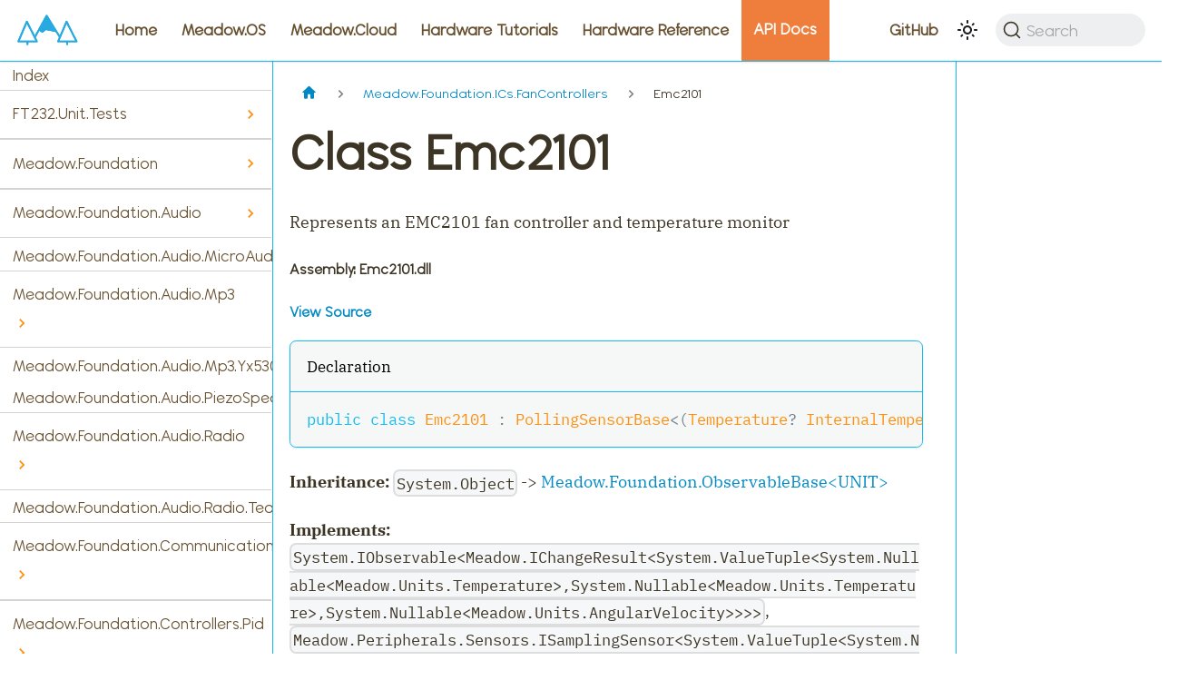

--- FILE ---
content_type: text/html
request_url: https://developer.wildernesslabs.co/docs/api/Meadow.Foundation/Meadow.Foundation.ICs.FanControllers/Emc2101/
body_size: 12412
content:
<!doctype html>
<html lang="en" dir="ltr" class="docs-wrapper docs-doc-page docs-version-current plugin-docs plugin-id-default docs-doc-id-api/Meadow.Foundation/Meadow.Foundation.ICs.FanControllers/Emc2101" data-has-hydrated="false">
<head>
<meta charset="UTF-8">
<meta name="generator" content="Docusaurus v2.4.3">
<title data-rh="true">Class Emc2101 | Wilderness Labs Developer Portal</title><meta data-rh="true" name="viewport" content="width=device-width,initial-scale=1"><meta data-rh="true" name="twitter:card" content="summary_large_image"><meta data-rh="true" property="og:image" content="https://developer.wildernesslabs.co/img/docusaurus-social-card.jpg"><meta data-rh="true" name="twitter:image" content="https://developer.wildernesslabs.co/img/docusaurus-social-card.jpg"><meta data-rh="true" property="og:url" content="https://developer.wildernesslabs.co/docs/api/Meadow.Foundation/Meadow.Foundation.ICs.FanControllers/Emc2101/"><meta data-rh="true" name="docusaurus_locale" content="en"><meta data-rh="true" name="docsearch:language" content="en"><meta data-rh="true" name="docusaurus_version" content="current"><meta data-rh="true" name="docusaurus_tag" content="docs-default-current"><meta data-rh="true" name="docsearch:version" content="current"><meta data-rh="true" name="docsearch:docusaurus_tag" content="docs-default-current"><meta data-rh="true" property="og:title" content="Class Emc2101 | Wilderness Labs Developer Portal"><meta data-rh="true" name="description" content="Represents an EMC2101 fan controller and temperature monitor"><meta data-rh="true" property="og:description" content="Represents an EMC2101 fan controller and temperature monitor"><link data-rh="true" rel="icon" href="/img/favicon.ico"><link data-rh="true" rel="canonical" href="https://developer.wildernesslabs.co/docs/api/Meadow.Foundation/Meadow.Foundation.ICs.FanControllers/Emc2101/"><link data-rh="true" rel="alternate" href="https://developer.wildernesslabs.co/docs/api/Meadow.Foundation/Meadow.Foundation.ICs.FanControllers/Emc2101/" hreflang="en"><link data-rh="true" rel="alternate" href="https://developer.wildernesslabs.co/docs/api/Meadow.Foundation/Meadow.Foundation.ICs.FanControllers/Emc2101/" hreflang="x-default"><link data-rh="true" rel="preconnect" href="https://HB1LKRZI2Z-dsn.algolia.net" crossorigin="anonymous"><link rel="preconnect" href="https://www.googletagmanager.com">
<script>window.dataLayer=window.dataLayer||[]</script>
<script>!function(e,t,a,n,g){e[n]=e[n]||[],e[n].push({"gtm.start":(new Date).getTime(),event:"gtm.js"});var m=t.getElementsByTagName(a)[0],r=t.createElement(a);r.async=!0,r.src="https://www.googletagmanager.com/gtm.js?id=GTM-M7WHZPTR",m.parentNode.insertBefore(r,m)}(window,document,"script","dataLayer")</script>


<link rel="search" type="application/opensearchdescription+xml" title="Wilderness Labs Developer Portal" href="/opensearch.xml">


<script>!function(e,t,a,n,g){e[n]=e[n]||[],e[n].push({"gtm.start":(new Date).getTime(),event:"gtm.js"});var m=t.getElementsByTagName(a)[0],r=t.createElement(a);r.async=!0,r.src="https://www.googletagmanager.com/gtm.js?id=GTM-M7WHZPTR",m.parentNode.insertBefore(r,m)}(window,document,"script","dataLayer")</script>
<link rel="stylesheet" href="https://cdn.jsdelivr.net/npm/katex@0.13.24/dist/katex.min.css" integrity="sha384-odtC+0UGzzFL/6PNoE8rX/SPcQDXBJ+uRepguP4QkPCm2LBxH3FA3y+fKSiJ+AmM" crossorigin="anonymous"><link rel="stylesheet" href="/assets/css/styles.09906fe9.css">
<link rel="preload" href="/assets/js/runtime~main.17405ceb.js" as="script">
<link rel="preload" href="/assets/js/main.b6631627.js" as="script">
</head>
<body class="navigation-with-keyboard">
<noscript><iframe src="https://www.googletagmanager.com/ns.html?id=GTM-M7WHZPTR" height="0" width="0" style="display:none;visibility:hidden"></iframe></noscript>

<script>!function(){function e(e){document.documentElement.setAttribute("data-theme",e)}var t=function(){var e=null;try{e=new URLSearchParams(window.location.search).get("docusaurus-theme")}catch(e){}return e}()||function(){var e=null;try{e=localStorage.getItem("theme")}catch(e){}return e}();null!==t?e(t):window.matchMedia("(prefers-color-scheme: dark)").matches?e("dark"):(window.matchMedia("(prefers-color-scheme: light)").matches,e("light"))}()</script><div id="__docusaurus">
<noscript><iframe src="https://www.googletagmanager.com/ns.html?id=GTM-M7WHZPTR" height="0" width="0" style="display:none;visibility:hidden"></iframe></noscript><div role="region" aria-label="Skip to main content"><a class="skipToContent_fXgn" href="#__docusaurus_skipToContent_fallback">Skip to main content</a></div><nav aria-label="Main" class="navbar navbar--fixed-top"><div class="navbar__inner"><div class="navbar__items"><button aria-label="Toggle navigation bar" aria-expanded="false" class="navbar__toggle clean-btn" type="button"><svg width="30" height="30" viewBox="0 0 30 30" aria-hidden="true"><path stroke="currentColor" stroke-linecap="round" stroke-miterlimit="10" stroke-width="2" d="M4 7h22M4 15h22M4 23h22"></path></svg></button><a href="https://www.wildernesslabs.co/" target="_blank" rel="noopener noreferrer" class="navbar__brand"><div class="navbar__logo"><img src="/img/logo.svg" alt="Wilderness Labs" class="themedImage_ToTc themedImage--light_HNdA"><img src="/img/logo.svg" alt="Wilderness Labs" class="themedImage_ToTc themedImage--dark_i4oU"></div></a><a class="navbar__item navbar__link" href="/">Home</a><a class="navbar__item navbar__link" sidebarid="meadowSidebar" href="/Meadow/Meadow.OS/">Meadow.OS</a><a class="navbar__item navbar__link" sidebarid="meadowCloudSidebar" href="/Meadow/Meadow.Cloud/">Meadow.Cloud</a><a class="navbar__item navbar__link" sidebarid="hardwareTutorialsSidebar" href="/Hardware/Tutorials/">Hardware Tutorials</a><a class="navbar__item navbar__link" sidebarid="hardwareReferenceSidebar" href="/Hardware/Reference/">Hardware Reference</a><a aria-current="page" class="navbar__item navbar__link navbar__link--active" sidebarid="apiReferenceSidebar" href="/docs/api/">API Docs</a></div><div class="navbar__items navbar__items--right"><a href="https://github.com/WildernessLabs/Documentation" target="_blank" rel="noopener noreferrer" class="navbar__item navbar__link">GitHub<svg width="13.5" height="13.5" aria-hidden="true" viewBox="0 0 24 24" class="iconExternalLink_nPIU"><path fill="currentColor" d="M21 13v10h-21v-19h12v2h-10v15h17v-8h2zm3-12h-10.988l4.035 4-6.977 7.07 2.828 2.828 6.977-7.07 4.125 4.172v-11z"></path></svg></a><div class="toggle_vylO colorModeToggle_DEke"><button class="clean-btn toggleButton_gllP toggleButtonDisabled_aARS" type="button" disabled="" title="Switch between dark and light mode (currently light mode)" aria-label="Switch between dark and light mode (currently light mode)" aria-live="polite"><svg viewBox="0 0 24 24" width="24" height="24" class="lightToggleIcon_pyhR"><path fill="currentColor" d="M12,9c1.65,0,3,1.35,3,3s-1.35,3-3,3s-3-1.35-3-3S10.35,9,12,9 M12,7c-2.76,0-5,2.24-5,5s2.24,5,5,5s5-2.24,5-5 S14.76,7,12,7L12,7z M2,13l2,0c0.55,0,1-0.45,1-1s-0.45-1-1-1l-2,0c-0.55,0-1,0.45-1,1S1.45,13,2,13z M20,13l2,0c0.55,0,1-0.45,1-1 s-0.45-1-1-1l-2,0c-0.55,0-1,0.45-1,1S19.45,13,20,13z M11,2v2c0,0.55,0.45,1,1,1s1-0.45,1-1V2c0-0.55-0.45-1-1-1S11,1.45,11,2z M11,20v2c0,0.55,0.45,1,1,1s1-0.45,1-1v-2c0-0.55-0.45-1-1-1C11.45,19,11,19.45,11,20z M5.99,4.58c-0.39-0.39-1.03-0.39-1.41,0 c-0.39,0.39-0.39,1.03,0,1.41l1.06,1.06c0.39,0.39,1.03,0.39,1.41,0s0.39-1.03,0-1.41L5.99,4.58z M18.36,16.95 c-0.39-0.39-1.03-0.39-1.41,0c-0.39,0.39-0.39,1.03,0,1.41l1.06,1.06c0.39,0.39,1.03,0.39,1.41,0c0.39-0.39,0.39-1.03,0-1.41 L18.36,16.95z M19.42,5.99c0.39-0.39,0.39-1.03,0-1.41c-0.39-0.39-1.03-0.39-1.41,0l-1.06,1.06c-0.39,0.39-0.39,1.03,0,1.41 s1.03,0.39,1.41,0L19.42,5.99z M7.05,18.36c0.39-0.39,0.39-1.03,0-1.41c-0.39-0.39-1.03-0.39-1.41,0l-1.06,1.06 c-0.39,0.39-0.39,1.03,0,1.41s1.03,0.39,1.41,0L7.05,18.36z"></path></svg><svg viewBox="0 0 24 24" width="24" height="24" class="darkToggleIcon_wfgR"><path fill="currentColor" d="M9.37,5.51C9.19,6.15,9.1,6.82,9.1,7.5c0,4.08,3.32,7.4,7.4,7.4c0.68,0,1.35-0.09,1.99-0.27C17.45,17.19,14.93,19,12,19 c-3.86,0-7-3.14-7-7C5,9.07,6.81,6.55,9.37,5.51z M12,3c-4.97,0-9,4.03-9,9s4.03,9,9,9s9-4.03,9-9c0-0.46-0.04-0.92-0.1-1.36 c-0.98,1.37-2.58,2.26-4.4,2.26c-2.98,0-5.4-2.42-5.4-5.4c0-1.81,0.89-3.42,2.26-4.4C12.92,3.04,12.46,3,12,3L12,3z"></path></svg></button></div><div class="searchBox_ZlJk"><button type="button" class="DocSearch DocSearch-Button" aria-label="Search"><span class="DocSearch-Button-Container"><svg width="20" height="20" class="DocSearch-Search-Icon" viewBox="0 0 20 20"><path d="M14.386 14.386l4.0877 4.0877-4.0877-4.0877c-2.9418 2.9419-7.7115 2.9419-10.6533 0-2.9419-2.9418-2.9419-7.7115 0-10.6533 2.9418-2.9419 7.7115-2.9419 10.6533 0 2.9419 2.9418 2.9419 7.7115 0 10.6533z" stroke="currentColor" fill="none" fill-rule="evenodd" stroke-linecap="round" stroke-linejoin="round"></path></svg><span class="DocSearch-Button-Placeholder">Search</span></span><span class="DocSearch-Button-Keys"></span></button></div></div></div><div role="presentation" class="navbar-sidebar__backdrop"></div></nav><div id="__docusaurus_skipToContent_fallback" class="main-wrapper mainWrapper_eExm docsWrapper_BCFX"><button aria-label="Scroll back to top" class="clean-btn theme-back-to-top-button backToTopButton_sjWU" type="button"></button><div class="docPage__5DB"><aside class="theme-doc-sidebar-container docSidebarContainer_b6E3"><div class="sidebarViewport_Xe31"><div class="sidebar_njMd"><nav aria-label="Docs sidebar" class="menu thin-scrollbar menu_SIkG"><ul class="theme-doc-sidebar-menu menu__list"><li class="theme-doc-sidebar-item-link theme-doc-sidebar-item-link-level-1 menu__list-item"><a class="menu__link" href="/docs/api/Meadow.Foundation/">Index</a></li><li class="theme-doc-sidebar-item-category theme-doc-sidebar-item-category-level-1 menu__list-item menu__list-item--collapsed"><div class="menu__list-item-collapsible"><a class="menu__link menu__link--sublist" aria-expanded="false" href="/docs/api/Meadow.Foundation/FT232.Unit.Tests/">FT232.Unit.Tests</a><button aria-label="Toggle the collapsible sidebar category &#x27;FT232.Unit.Tests&#x27;" type="button" class="clean-btn menu__caret"></button></div></li><li class="theme-doc-sidebar-item-category theme-doc-sidebar-item-category-level-1 menu__list-item menu__list-item--collapsed"><div class="menu__list-item-collapsible"><a class="menu__link menu__link--sublist" aria-expanded="false" href="/docs/api/Meadow.Foundation/Meadow.Foundation/">Meadow.Foundation</a><button aria-label="Toggle the collapsible sidebar category &#x27;Meadow.Foundation&#x27;" type="button" class="clean-btn menu__caret"></button></div></li><li class="theme-doc-sidebar-item-category theme-doc-sidebar-item-category-level-1 menu__list-item menu__list-item--collapsed"><div class="menu__list-item-collapsible"><a class="menu__link menu__link--sublist" aria-expanded="false" href="/docs/api/Meadow.Foundation/Meadow.Foundation.Audio/">Meadow.Foundation.Audio</a><button aria-label="Toggle the collapsible sidebar category &#x27;Meadow.Foundation.Audio&#x27;" type="button" class="clean-btn menu__caret"></button></div></li><li class="theme-doc-sidebar-item-link theme-doc-sidebar-item-link-level-1 menu__list-item"><a class="menu__link" href="/docs/api/Meadow.Foundation/Meadow.Foundation.Audio.MicroAudio/">Meadow.Foundation.Audio.MicroAudio</a></li><li class="theme-doc-sidebar-item-category theme-doc-sidebar-item-category-level-1 menu__list-item menu__list-item--collapsed"><div class="menu__list-item-collapsible"><a class="menu__link menu__link--sublist" aria-expanded="false" href="/docs/api/Meadow.Foundation/Meadow.Foundation.Audio.Mp3/">Meadow.Foundation.Audio.Mp3</a><button aria-label="Toggle the collapsible sidebar category &#x27;Meadow.Foundation.Audio.Mp3&#x27;" type="button" class="clean-btn menu__caret"></button></div></li><li class="theme-doc-sidebar-item-link theme-doc-sidebar-item-link-level-1 menu__list-item"><a class="menu__link" href="/docs/api/Meadow.Foundation/Meadow.Foundation.Audio.Mp3.Yx5300/">Meadow.Foundation.Audio.Mp3.Yx5300</a></li><li class="theme-doc-sidebar-item-link theme-doc-sidebar-item-link-level-1 menu__list-item"><a class="menu__link" href="/docs/api/Meadow.Foundation/Meadow.Foundation.Audio.PiezoSpeaker/">Meadow.Foundation.Audio.PiezoSpeaker</a></li><li class="theme-doc-sidebar-item-category theme-doc-sidebar-item-category-level-1 menu__list-item menu__list-item--collapsed"><div class="menu__list-item-collapsible"><a class="menu__link menu__link--sublist" aria-expanded="false" href="/docs/api/Meadow.Foundation/Meadow.Foundation.Audio.Radio/">Meadow.Foundation.Audio.Radio</a><button aria-label="Toggle the collapsible sidebar category &#x27;Meadow.Foundation.Audio.Radio&#x27;" type="button" class="clean-btn menu__caret"></button></div></li><li class="theme-doc-sidebar-item-link theme-doc-sidebar-item-link-level-1 menu__list-item"><a class="menu__link" href="/docs/api/Meadow.Foundation/Meadow.Foundation.Audio.Radio.Tea5767/">Meadow.Foundation.Audio.Radio.Tea5767</a></li><li class="theme-doc-sidebar-item-category theme-doc-sidebar-item-category-level-1 menu__list-item menu__list-item--collapsed"><div class="menu__list-item-collapsible"><a class="menu__link menu__link--sublist" aria-expanded="false" href="/docs/api/Meadow.Foundation/Meadow.Foundation.Communications/">Meadow.Foundation.Communications</a><button aria-label="Toggle the collapsible sidebar category &#x27;Meadow.Foundation.Communications&#x27;" type="button" class="clean-btn menu__caret"></button></div></li><li class="theme-doc-sidebar-item-category theme-doc-sidebar-item-category-level-1 menu__list-item menu__list-item--collapsed"><div class="menu__list-item-collapsible"><a class="menu__link menu__link--sublist" aria-expanded="false" href="/docs/api/Meadow.Foundation/Meadow.Foundation.Controllers.Pid/">Meadow.Foundation.Controllers.Pid</a><button aria-label="Toggle the collapsible sidebar category &#x27;Meadow.Foundation.Controllers.Pid&#x27;" type="button" class="clean-btn menu__caret"></button></div></li><li class="theme-doc-sidebar-item-link theme-doc-sidebar-item-link-level-1 menu__list-item"><a class="menu__link" href="/docs/api/Meadow.Foundation/Meadow.Foundation.Controllers.Pid.StandardPidController/">Meadow.Foundation.Controllers.Pid.StandardPidController</a></li><li class="theme-doc-sidebar-item-category theme-doc-sidebar-item-category-level-1 menu__list-item menu__list-item--collapsed"><div class="menu__list-item-collapsible"><a class="menu__link menu__link--sublist" aria-expanded="false" href="/docs/api/Meadow.Foundation/Meadow.Foundation.DataLoggers/">Meadow.Foundation.DataLoggers</a><button aria-label="Toggle the collapsible sidebar category &#x27;Meadow.Foundation.DataLoggers&#x27;" type="button" class="clean-btn menu__caret"></button></div></li><li class="theme-doc-sidebar-item-link theme-doc-sidebar-item-link-level-1 menu__list-item"><a class="menu__link" href="/docs/api/Meadow.Foundation/Meadow.Foundation.DataLoggers.AdafruitIO/">Meadow.Foundation.DataLoggers.AdafruitIO</a></li><li class="theme-doc-sidebar-item-link theme-doc-sidebar-item-link-level-1 menu__list-item"><a class="menu__link" href="/docs/api/Meadow.Foundation/Meadow.Foundation.DataLoggers.SensorReading/">Meadow.Foundation.DataLoggers.SensorReading</a></li><li class="theme-doc-sidebar-item-link theme-doc-sidebar-item-link-level-1 menu__list-item"><a class="menu__link" href="/docs/api/Meadow.Foundation/Meadow.Foundation.DataLoggers.ThingSpeak/">Meadow.Foundation.DataLoggers.ThingSpeak</a></li><li class="theme-doc-sidebar-item-category theme-doc-sidebar-item-category-level-1 menu__list-item menu__list-item--collapsed"><div class="menu__list-item-collapsible"><a class="menu__link menu__link--sublist" aria-expanded="false" href="/docs/api/Meadow.Foundation/Meadow.Foundation.Displays/">Meadow.Foundation.Displays</a><button aria-label="Toggle the collapsible sidebar category &#x27;Meadow.Foundation.Displays&#x27;" type="button" class="clean-btn menu__caret"></button></div></li><li class="theme-doc-sidebar-item-link theme-doc-sidebar-item-link-level-1 menu__list-item"><a class="menu__link" href="/docs/api/Meadow.Foundation/Meadow.Foundation.Displays.AsciiConsole/">Meadow.Foundation.Displays.AsciiConsole</a></li><li class="theme-doc-sidebar-item-link theme-doc-sidebar-item-link-level-1 menu__list-item"><a class="menu__link" href="/docs/api/Meadow.Foundation/Meadow.Foundation.Displays.Ch1115/">Meadow.Foundation.Displays.Ch1115</a></li><li class="theme-doc-sidebar-item-link theme-doc-sidebar-item-link-level-1 menu__list-item"><a class="menu__link" href="/docs/api/Meadow.Foundation/Meadow.Foundation.Displays.Epd1in54/">Meadow.Foundation.Displays.Epd1in54</a></li><li class="theme-doc-sidebar-item-link theme-doc-sidebar-item-link-level-1 menu__list-item"><a class="menu__link" href="/docs/api/Meadow.Foundation/Meadow.Foundation.Displays.Epd1in54b/">Meadow.Foundation.Displays.Epd1in54b</a></li><li class="theme-doc-sidebar-item-link theme-doc-sidebar-item-link-level-1 menu__list-item"><a class="menu__link" href="/docs/api/Meadow.Foundation/Meadow.Foundation.Displays.Epd1in54c/">Meadow.Foundation.Displays.Epd1in54c</a></li><li class="theme-doc-sidebar-item-link theme-doc-sidebar-item-link-level-1 menu__list-item"><a class="menu__link" href="/docs/api/Meadow.Foundation/Meadow.Foundation.Displays.Epd2in13/">Meadow.Foundation.Displays.Epd2in13</a></li><li class="theme-doc-sidebar-item-link theme-doc-sidebar-item-link-level-1 menu__list-item"><a class="menu__link" href="/docs/api/Meadow.Foundation/Meadow.Foundation.Displays.Epd2in13b/">Meadow.Foundation.Displays.Epd2in13b</a></li><li class="theme-doc-sidebar-item-link theme-doc-sidebar-item-link-level-1 menu__list-item"><a class="menu__link" href="/docs/api/Meadow.Foundation/Meadow.Foundation.Displays.Epd2in13b_V4/">Meadow.Foundation.Displays.Epd2in13b_V4</a></li><li class="theme-doc-sidebar-item-link theme-doc-sidebar-item-link-level-1 menu__list-item"><a class="menu__link" href="/docs/api/Meadow.Foundation/Meadow.Foundation.Displays.Epd2in7b/">Meadow.Foundation.Displays.Epd2in7b</a></li><li class="theme-doc-sidebar-item-link theme-doc-sidebar-item-link-level-1 menu__list-item"><a class="menu__link" href="/docs/api/Meadow.Foundation/Meadow.Foundation.Displays.Epd2in9/">Meadow.Foundation.Displays.Epd2in9</a></li><li class="theme-doc-sidebar-item-link theme-doc-sidebar-item-link-level-1 menu__list-item"><a class="menu__link" href="/docs/api/Meadow.Foundation/Meadow.Foundation.Displays.Epd2in9b/">Meadow.Foundation.Displays.Epd2in9b</a></li><li class="theme-doc-sidebar-item-link theme-doc-sidebar-item-link-level-1 menu__list-item"><a class="menu__link" href="/docs/api/Meadow.Foundation/Meadow.Foundation.Displays.Epd4in2/">Meadow.Foundation.Displays.Epd4in2</a></li><li class="theme-doc-sidebar-item-link theme-doc-sidebar-item-link-level-1 menu__list-item"><a class="menu__link" href="/docs/api/Meadow.Foundation/Meadow.Foundation.Displays.Epd4in2bV2/">Meadow.Foundation.Displays.Epd4in2bV2</a></li><li class="theme-doc-sidebar-item-link theme-doc-sidebar-item-link-level-1 menu__list-item"><a class="menu__link" href="/docs/api/Meadow.Foundation/Meadow.Foundation.Displays.Epd4in2bc/">Meadow.Foundation.Displays.Epd4in2bc</a></li><li class="theme-doc-sidebar-item-link theme-doc-sidebar-item-link-level-1 menu__list-item"><a class="menu__link" href="/docs/api/Meadow.Foundation/Meadow.Foundation.Displays.Epd5in65f/">Meadow.Foundation.Displays.Epd5in65f</a></li><li class="theme-doc-sidebar-item-link theme-doc-sidebar-item-link-level-1 menu__list-item"><a class="menu__link" href="/docs/api/Meadow.Foundation/Meadow.Foundation.Displays.Gc9a01/">Meadow.Foundation.Displays.Gc9a01</a></li><li class="theme-doc-sidebar-item-link theme-doc-sidebar-item-link-level-1 menu__list-item"><a class="menu__link" href="/docs/api/Meadow.Foundation/Meadow.Foundation.Displays.Gtk/">Meadow.Foundation.Displays.Gtk</a></li><li class="theme-doc-sidebar-item-link theme-doc-sidebar-item-link-level-1 menu__list-item"><a class="menu__link" href="/docs/api/Meadow.Foundation/Meadow.Foundation.Displays.Hx8357b/">Meadow.Foundation.Displays.Hx8357b</a></li><li class="theme-doc-sidebar-item-link theme-doc-sidebar-item-link-level-1 menu__list-item"><a class="menu__link" href="/docs/api/Meadow.Foundation/Meadow.Foundation.Displays.Hx8357d/">Meadow.Foundation.Displays.Hx8357d</a></li><li class="theme-doc-sidebar-item-link theme-doc-sidebar-item-link-level-1 menu__list-item"><a class="menu__link" href="/docs/api/Meadow.Foundation/Meadow.Foundation.Displays.IL0373/">Meadow.Foundation.Displays.Il0373</a></li><li class="theme-doc-sidebar-item-link theme-doc-sidebar-item-link-level-1 menu__list-item"><a class="menu__link" href="/docs/api/Meadow.Foundation/Meadow.Foundation.Displays.IL0376F/">Meadow.Foundation.Displays.Il0376F</a></li><li class="theme-doc-sidebar-item-link theme-doc-sidebar-item-link-level-1 menu__list-item"><a class="menu__link" href="/docs/api/Meadow.Foundation/Meadow.Foundation.Displays.IL0398/">Meadow.Foundation.Displays.Il0398</a></li><li class="theme-doc-sidebar-item-link theme-doc-sidebar-item-link-level-1 menu__list-item"><a class="menu__link" href="/docs/api/Meadow.Foundation/Meadow.Foundation.Displays.IL3897/">Meadow.Foundation.Displays.Il3897</a></li><li class="theme-doc-sidebar-item-link theme-doc-sidebar-item-link-level-1 menu__list-item"><a class="menu__link" href="/docs/api/Meadow.Foundation/Meadow.Foundation.Displays.IL91874/">Meadow.Foundation.Displays.Il91874</a></li><li class="theme-doc-sidebar-item-link theme-doc-sidebar-item-link-level-1 menu__list-item"><a class="menu__link" href="/docs/api/Meadow.Foundation/Meadow.Foundation.Displays.Il91874V03/">Meadow.Foundation.Displays.Il91874V03</a></li><li class="theme-doc-sidebar-item-link theme-doc-sidebar-item-link-level-1 menu__list-item"><a class="menu__link" href="/docs/api/Meadow.Foundation/Meadow.Foundation.Displays.Ili9163/">Meadow.Foundation.Displays.Ili9163</a></li><li class="theme-doc-sidebar-item-link theme-doc-sidebar-item-link-level-1 menu__list-item"><a class="menu__link" href="/docs/api/Meadow.Foundation/Meadow.Foundation.Displays.Ili9341/">Meadow.Foundation.Displays.Ili9341</a></li><li class="theme-doc-sidebar-item-link theme-doc-sidebar-item-link-level-1 menu__list-item"><a class="menu__link" href="/docs/api/Meadow.Foundation/Meadow.Foundation.Displays.Ili9481/">Meadow.Foundation.Displays.Ili9481</a></li><li class="theme-doc-sidebar-item-link theme-doc-sidebar-item-link-level-1 menu__list-item"><a class="menu__link" href="/docs/api/Meadow.Foundation/Meadow.Foundation.Displays.Ili9486/">Meadow.Foundation.Displays.Ili9486</a></li><li class="theme-doc-sidebar-item-link theme-doc-sidebar-item-link-level-1 menu__list-item"><a class="menu__link" href="/docs/api/Meadow.Foundation/Meadow.Foundation.Displays.Ili9488/">Meadow.Foundation.Displays.Ili9488</a></li><li class="theme-doc-sidebar-item-category theme-doc-sidebar-item-category-level-1 menu__list-item menu__list-item--collapsed"><div class="menu__list-item-collapsible"><a class="menu__link menu__link--sublist" aria-expanded="false" href="/docs/api/Meadow.Foundation/Meadow.Foundation.Displays.Lcd/">Meadow.Foundation.Displays.Lcd</a><button aria-label="Toggle the collapsible sidebar category &#x27;Meadow.Foundation.Displays.Lcd&#x27;" type="button" class="clean-btn menu__caret"></button></div></li><li class="theme-doc-sidebar-item-link theme-doc-sidebar-item-link-level-1 menu__list-item"><a class="menu__link" href="/docs/api/Meadow.Foundation/Meadow.Foundation.Displays.Lcd.CharacterDisplay/">Meadow.Foundation.Displays.Lcd.CharacterDisplay</a></li><li class="theme-doc-sidebar-item-category theme-doc-sidebar-item-category-level-1 menu__list-item menu__list-item--collapsed"><div class="menu__list-item-collapsible"><a class="menu__link menu__link--sublist" aria-expanded="false" href="/docs/api/Meadow.Foundation/Meadow.Foundation.Displays.Led/">Meadow.Foundation.Displays.Led</a><button aria-label="Toggle the collapsible sidebar category &#x27;Meadow.Foundation.Displays.Led&#x27;" type="button" class="clean-btn menu__caret"></button></div></li><li class="theme-doc-sidebar-item-link theme-doc-sidebar-item-link-level-1 menu__list-item"><a class="menu__link" href="/docs/api/Meadow.Foundation/Meadow.Foundation.Displays.Led.FourDigitSevenSegment/">Meadow.Foundation.Displays.Led.FourDigitSevenSegment</a></li><li class="theme-doc-sidebar-item-link theme-doc-sidebar-item-link-level-1 menu__list-item"><a class="menu__link" href="/docs/api/Meadow.Foundation/Meadow.Foundation.Displays.Led.FourteenSegment/">Meadow.Foundation.Displays.Led.FourteenSegment</a></li><li class="theme-doc-sidebar-item-link theme-doc-sidebar-item-link-level-1 menu__list-item"><a class="menu__link" href="/docs/api/Meadow.Foundation/Meadow.Foundation.Displays.Led.SevenSegment/">Meadow.Foundation.Displays.Led.SevenSegment</a></li><li class="theme-doc-sidebar-item-link theme-doc-sidebar-item-link-level-1 menu__list-item"><a class="menu__link" href="/docs/api/Meadow.Foundation/Meadow.Foundation.Displays.Led.SixteenSegment/">Meadow.Foundation.Displays.Led.SixteenSegment</a></li><li class="theme-doc-sidebar-item-link theme-doc-sidebar-item-link-level-1 menu__list-item"><a class="menu__link" href="/docs/api/Meadow.Foundation/Meadow.Foundation.Displays.Max7219/">Meadow.Foundation.Displays.Max7219</a></li><li class="theme-doc-sidebar-item-link theme-doc-sidebar-item-link-level-1 menu__list-item"><a class="menu__link" href="/docs/api/Meadow.Foundation/Meadow.Foundation.Displays.Pcd8544/">Meadow.Foundation.Displays.Pcd8544</a></li><li class="theme-doc-sidebar-item-link theme-doc-sidebar-item-link-level-1 menu__list-item"><a class="menu__link" href="/docs/api/Meadow.Foundation/Meadow.Foundation.Displays.Rm68140/">Meadow.Foundation.Displays.Rm68140</a></li><li class="theme-doc-sidebar-item-link theme-doc-sidebar-item-link-level-1 menu__list-item"><a class="menu__link" href="/docs/api/Meadow.Foundation/Meadow.Foundation.Displays.S6D02A1/">Meadow.Foundation.Displays.S6D02A1</a></li><li class="theme-doc-sidebar-item-link theme-doc-sidebar-item-link-level-1 menu__list-item"><a class="menu__link" href="/docs/api/Meadow.Foundation/Meadow.Foundation.Displays.Sh1106/">Meadow.Foundation.Displays.Sh1106</a></li><li class="theme-doc-sidebar-item-link theme-doc-sidebar-item-link-level-1 menu__list-item"><a class="menu__link" href="/docs/api/Meadow.Foundation/Meadow.Foundation.Displays.Sh1107/">Meadow.Foundation.Displays.Sh1107</a></li><li class="theme-doc-sidebar-item-link theme-doc-sidebar-item-link-level-1 menu__list-item"><a class="menu__link" href="/docs/api/Meadow.Foundation/Meadow.Foundation.Displays.Ssd1306/">Meadow.Foundation.Displays.Ssd1306</a></li><li class="theme-doc-sidebar-item-link theme-doc-sidebar-item-link-level-1 menu__list-item"><a class="menu__link" href="/docs/api/Meadow.Foundation/Meadow.Foundation.Displays.Ssd1309/">Meadow.Foundation.Displays.Ssd1309</a></li><li class="theme-doc-sidebar-item-link theme-doc-sidebar-item-link-level-1 menu__list-item"><a class="menu__link" href="/docs/api/Meadow.Foundation/Meadow.Foundation.Displays.Ssd130xBase/">Meadow.Foundation.Displays.Ssd130xBase</a></li><li class="theme-doc-sidebar-item-link theme-doc-sidebar-item-link-level-1 menu__list-item"><a class="menu__link" href="/docs/api/Meadow.Foundation/Meadow.Foundation.Displays.Ssd1327/">Meadow.Foundation.Displays.Ssd1327</a></li><li class="theme-doc-sidebar-item-link theme-doc-sidebar-item-link-level-1 menu__list-item"><a class="menu__link" href="/docs/api/Meadow.Foundation/Meadow.Foundation.Displays.Ssd1331/">Meadow.Foundation.Displays.Ssd1331</a></li><li class="theme-doc-sidebar-item-link theme-doc-sidebar-item-link-level-1 menu__list-item"><a class="menu__link" href="/docs/api/Meadow.Foundation/Meadow.Foundation.Displays.Ssd1351/">Meadow.Foundation.Displays.Ssd1351</a></li><li class="theme-doc-sidebar-item-link theme-doc-sidebar-item-link-level-1 menu__list-item"><a class="menu__link" href="/docs/api/Meadow.Foundation/Meadow.Foundation.Displays.Ssd1608/">Meadow.Foundation.Displays.Ssd1608</a></li><li class="theme-doc-sidebar-item-link theme-doc-sidebar-item-link-level-1 menu__list-item"><a class="menu__link" href="/docs/api/Meadow.Foundation/Meadow.Foundation.Displays.Ssd1680/">Meadow.Foundation.Displays.Ssd1680</a></li><li class="theme-doc-sidebar-item-link theme-doc-sidebar-item-link-level-1 menu__list-item"><a class="menu__link" href="/docs/api/Meadow.Foundation/Meadow.Foundation.Displays.Ssd1681/">Meadow.Foundation.Displays.Ssd1681</a></li><li class="theme-doc-sidebar-item-link theme-doc-sidebar-item-link-level-1 menu__list-item"><a class="menu__link" href="/docs/api/Meadow.Foundation/Meadow.Foundation.Displays.St7565/">Meadow.Foundation.Displays.St7565</a></li><li class="theme-doc-sidebar-item-link theme-doc-sidebar-item-link-level-1 menu__list-item"><a class="menu__link" href="/docs/api/Meadow.Foundation/Meadow.Foundation.Displays.St7735/">Meadow.Foundation.Displays.St7735</a></li><li class="theme-doc-sidebar-item-link theme-doc-sidebar-item-link-level-1 menu__list-item"><a class="menu__link" href="/docs/api/Meadow.Foundation/Meadow.Foundation.Displays.St7789/">Meadow.Foundation.Displays.St7789</a></li><li class="theme-doc-sidebar-item-link theme-doc-sidebar-item-link-level-1 menu__list-item"><a class="menu__link" href="/docs/api/Meadow.Foundation/Meadow.Foundation.Displays.St7796s/">Meadow.Foundation.Displays.St7796s</a></li><li class="theme-doc-sidebar-item-link theme-doc-sidebar-item-link-level-1 menu__list-item"><a class="menu__link" href="/docs/api/Meadow.Foundation/Meadow.Foundation.Displays.TextDisplayMenu.TextDisplayMenu/">Meadow.Foundation.Displays.TextDisplayMenu</a></li><li class="theme-doc-sidebar-item-link theme-doc-sidebar-item-link-level-1 menu__list-item"><a class="menu__link" href="/docs/api/Meadow.Foundation/Meadow.Foundation.Displays.TftSpiBase/">Meadow.Foundation.Displays.TftSpiBase</a></li><li class="theme-doc-sidebar-item-link theme-doc-sidebar-item-link-level-1 menu__list-item"><a class="menu__link" href="/docs/api/Meadow.Foundation/Meadow.Foundation.Displays.Tm1637/">Meadow.Foundation.Displays.Tm1637</a></li><li class="theme-doc-sidebar-item-category theme-doc-sidebar-item-category-level-1 menu__list-item menu__list-item--collapsed"><div class="menu__list-item-collapsible"><a class="menu__link menu__link--sublist" aria-expanded="false" href="/docs/api/Meadow.Foundation/Meadow.Foundation.Displays.UI/">Meadow.Foundation.Displays.UI</a><button aria-label="Toggle the collapsible sidebar category &#x27;Meadow.Foundation.Displays.UI&#x27;" type="button" class="clean-btn menu__caret"></button></div></li><li class="theme-doc-sidebar-item-category theme-doc-sidebar-item-category-level-1 menu__list-item menu__list-item--collapsed"><div class="menu__list-item-collapsible"><a class="menu__link menu__link--sublist" aria-expanded="false" href="/docs/api/Meadow.Foundation/Meadow.Foundation.Displays.UI.InputTypes/">Meadow.Foundation.Displays.UI.InputTypes</a><button aria-label="Toggle the collapsible sidebar category &#x27;Meadow.Foundation.Displays.UI.InputTypes&#x27;" type="button" class="clean-btn menu__caret"></button></div></li><li class="theme-doc-sidebar-item-link theme-doc-sidebar-item-link-level-1 menu__list-item"><a class="menu__link" href="/docs/api/Meadow.Foundation/Meadow.Foundation.Displays.UI.TextDisplayMenu/">Meadow.Foundation.Displays.UI.TextDisplayMenu</a></li><li class="theme-doc-sidebar-item-link theme-doc-sidebar-item-link-level-1 menu__list-item"><a class="menu__link" href="/docs/api/Meadow.Foundation/Meadow.Foundation.Displays.Uc1609c/">Meadow.Foundation.Displays.Uc1609c</a></li><li class="theme-doc-sidebar-item-link theme-doc-sidebar-item-link-level-1 menu__list-item"><a class="menu__link" href="/docs/api/Meadow.Foundation/Meadow.Foundation.Displays.Uc8151c/">Meadow.Foundation.Displays.Uc8151c</a></li><li class="theme-doc-sidebar-item-link theme-doc-sidebar-item-link-level-1 menu__list-item"><a class="menu__link" href="/docs/api/Meadow.Foundation/Meadow.Foundation.Displays.WinForms/">Meadow.Foundation.Displays.WinForms</a></li><li class="theme-doc-sidebar-item-link theme-doc-sidebar-item-link-level-1 menu__list-item"><a class="menu__link" href="/docs/api/Meadow.Foundation/Meadow.Foundation.Displays.WinUI/">Meadow.Foundation.Displays.WinUI</a></li><li class="theme-doc-sidebar-item-link theme-doc-sidebar-item-link-level-1 menu__list-item"><a class="menu__link" href="/docs/api/Meadow.Foundation/Meadow.Foundation.Displays.ePaper.Epd1in54/">Meadow.Foundation.Displays.ePaper.Epd1in54</a></li><li class="theme-doc-sidebar-item-link theme-doc-sidebar-item-link-level-1 menu__list-item"><a class="menu__link" href="/docs/api/Meadow.Foundation/Meadow.Foundation.Displays.ePaper.Epd1in54b/">Meadow.Foundation.Displays.ePaper.Epd1in54b</a></li><li class="theme-doc-sidebar-item-link theme-doc-sidebar-item-link-level-1 menu__list-item"><a class="menu__link" href="/docs/api/Meadow.Foundation/Meadow.Foundation.Displays.ePaper.Epd1in54c/">Meadow.Foundation.Displays.ePaper.Epd1in54c</a></li><li class="theme-doc-sidebar-item-link theme-doc-sidebar-item-link-level-1 menu__list-item"><a class="menu__link" href="/docs/api/Meadow.Foundation/Meadow.Foundation.Displays.ePaper.Epd2in13/">Meadow.Foundation.Displays.ePaper.Epd2in13</a></li><li class="theme-doc-sidebar-item-link theme-doc-sidebar-item-link-level-1 menu__list-item"><a class="menu__link" href="/docs/api/Meadow.Foundation/Meadow.Foundation.Displays.ePaper.Epd2in13b/">Meadow.Foundation.Displays.ePaper.Epd2in13b</a></li><li class="theme-doc-sidebar-item-link theme-doc-sidebar-item-link-level-1 menu__list-item"><a class="menu__link" href="/docs/api/Meadow.Foundation/Meadow.Foundation.Displays.ePaper.Epd2in13b_V4/">Meadow.Foundation.Displays.ePaper.Epd2in13b_V4</a></li><li class="theme-doc-sidebar-item-link theme-doc-sidebar-item-link-level-1 menu__list-item"><a class="menu__link" href="/docs/api/Meadow.Foundation/Meadow.Foundation.Displays.ePaper.Epd2in7b/">Meadow.Foundation.Displays.ePaper.Epd2in7b</a></li><li class="theme-doc-sidebar-item-link theme-doc-sidebar-item-link-level-1 menu__list-item"><a class="menu__link" href="/docs/api/Meadow.Foundation/Meadow.Foundation.Displays.ePaper.Epd2in9/">Meadow.Foundation.Displays.ePaper.Epd2in9</a></li><li class="theme-doc-sidebar-item-link theme-doc-sidebar-item-link-level-1 menu__list-item"><a class="menu__link" href="/docs/api/Meadow.Foundation/Meadow.Foundation.Displays.ePaper.Epd2in9b/">Meadow.Foundation.Displays.ePaper.Epd2in9b</a></li><li class="theme-doc-sidebar-item-link theme-doc-sidebar-item-link-level-1 menu__list-item"><a class="menu__link" href="/docs/api/Meadow.Foundation/Meadow.Foundation.Displays.ePaper.Epd4in2bc/">Meadow.Foundation.Displays.ePaper.Epd4in2bc</a></li><li class="theme-doc-sidebar-item-link theme-doc-sidebar-item-link-level-1 menu__list-item"><a class="menu__link" href="/docs/api/Meadow.Foundation/Meadow.Foundation.Displays.ePaperBase/">Meadow.Foundation.Displays.ePaperBase</a></li><li class="theme-doc-sidebar-item-link theme-doc-sidebar-item-link-level-1 menu__list-item"><a class="menu__link" href="/docs/api/Meadow.Foundation/Meadow.Foundation.Displays;.Gtk/">Meadow.Foundation.Displays;.Gtk</a></li><li class="theme-doc-sidebar-item-link theme-doc-sidebar-item-link-level-1 menu__list-item"><a class="menu__link" href="/docs/api/Meadow.Foundation/Meadow.Foundation.Displays;.WinForms/">Meadow.Foundation.Displays;.WinForms</a></li><li class="theme-doc-sidebar-item-category theme-doc-sidebar-item-category-level-1 menu__list-item menu__list-item--collapsed"><div class="menu__list-item-collapsible"><a class="menu__link menu__link--sublist" aria-expanded="false" href="/docs/api/Meadow.Foundation/Meadow.Foundation.Graphics/">Meadow.Foundation.Graphics</a><button aria-label="Toggle the collapsible sidebar category &#x27;Meadow.Foundation.Graphics&#x27;" type="button" class="clean-btn menu__caret"></button></div></li><li class="theme-doc-sidebar-item-category theme-doc-sidebar-item-category-level-1 menu__list-item menu__list-item--collapsed"><div class="menu__list-item-collapsible"><a class="menu__link menu__link--sublist" aria-expanded="false" href="/docs/api/Meadow.Foundation/Meadow.Foundation.Graphics.Buffers/">Meadow.Foundation.Graphics.Buffers</a><button aria-label="Toggle the collapsible sidebar category &#x27;Meadow.Foundation.Graphics.Buffers&#x27;" type="button" class="clean-btn menu__caret"></button></div></li><li class="theme-doc-sidebar-item-link theme-doc-sidebar-item-link-level-1 menu__list-item"><a class="menu__link" href="/docs/api/Meadow.Foundation/Meadow.Foundation.Graphics.MicroGraphics/">Meadow.Foundation.Graphics.MicroGraphics</a></li><li class="theme-doc-sidebar-item-category theme-doc-sidebar-item-category-level-1 menu__list-item menu__list-item--collapsed"><div class="menu__list-item-collapsible"><a class="menu__link menu__link--sublist" aria-expanded="false" href="/docs/api/Meadow.Foundation/Meadow.Foundation.Graphics.MicroLayout/">Meadow.Foundation.Graphics.MicroLayout</a><button aria-label="Toggle the collapsible sidebar category &#x27;Meadow.Foundation.Graphics.MicroLayout&#x27;" type="button" class="clean-btn menu__caret"></button></div></li><li class="theme-doc-sidebar-item-link theme-doc-sidebar-item-link-level-1 menu__list-item"><a class="menu__link" href="/docs/api/Meadow.Foundation/Meadow.Foundation.Graphics.MicroLayout.MicroLayout/">Meadow.Foundation.Graphics.MicroLayout.MicroLayout</a></li><li class="theme-doc-sidebar-item-category theme-doc-sidebar-item-category-level-1 menu__list-item menu__list-item--collapsed"><div class="menu__list-item-collapsible"><a class="menu__link menu__link--sublist" aria-expanded="false" href="/docs/api/Meadow.Foundation/Meadow.Foundation.Helpers/">Meadow.Foundation.Helpers</a><button aria-label="Toggle the collapsible sidebar category &#x27;Meadow.Foundation.Helpers&#x27;" type="button" class="clean-btn menu__caret"></button></div></li><li class="theme-doc-sidebar-item-category theme-doc-sidebar-item-category-level-1 menu__list-item menu__list-item--collapsed"><div class="menu__list-item-collapsible"><a class="menu__link menu__link--sublist" aria-expanded="false" href="/docs/api/Meadow.Foundation/Meadow.Foundation.ICs.ADC/">Meadow.Foundation.ICs.ADC</a><button aria-label="Toggle the collapsible sidebar category &#x27;Meadow.Foundation.ICs.ADC&#x27;" type="button" class="clean-btn menu__caret"></button></div></li><li class="theme-doc-sidebar-item-link theme-doc-sidebar-item-link-level-1 menu__list-item"><a class="menu__link" href="/docs/api/Meadow.Foundation/Meadow.Foundation.ICs.ADC.Ads1015/">Meadow.Foundation.ICs.ADC.Ads1015</a></li><li class="theme-doc-sidebar-item-link theme-doc-sidebar-item-link-level-1 menu__list-item"><a class="menu__link" href="/docs/api/Meadow.Foundation/Meadow.Foundation.ICs.ADC.Ads1115/">Meadow.Foundation.ICs.ADC.Ads1115</a></li><li class="theme-doc-sidebar-item-link theme-doc-sidebar-item-link-level-1 menu__list-item"><a class="menu__link" href="/docs/api/Meadow.Foundation/Meadow.Foundation.ICs.ADC.Ads1x15/">Meadow.Foundation.ICs.ADC.Ads1x15</a></li><li class="theme-doc-sidebar-item-category theme-doc-sidebar-item-category-level-1 menu__list-item menu__list-item--collapsed"><div class="menu__list-item-collapsible"><a class="menu__link menu__link--sublist" aria-expanded="false" href="/docs/api/Meadow.Foundation/Meadow.Foundation.ICs.DAC/">Meadow.Foundation.ICs.DAC</a><button aria-label="Toggle the collapsible sidebar category &#x27;Meadow.Foundation.ICs.DAC&#x27;" type="button" class="clean-btn menu__caret"></button></div></li><li class="theme-doc-sidebar-item-link theme-doc-sidebar-item-link-level-1 menu__list-item"><a class="menu__link" href="/docs/api/Meadow.Foundation/Meadow.Foundation.ICs.DAC.Mcp4921/">Meadow.Foundation.ICs.DAC.Mcp4921</a></li><li class="theme-doc-sidebar-item-link theme-doc-sidebar-item-link-level-1 menu__list-item"><a class="menu__link" href="/docs/api/Meadow.Foundation/Meadow.Foundation.ICs.DAC.Mcp4922/">Meadow.Foundation.ICs.DAC.Mcp4922</a></li><li class="theme-doc-sidebar-item-category theme-doc-sidebar-item-category-level-1 menu__list-item menu__list-item--collapsed"><div class="menu__list-item-collapsible"><a class="menu__link menu__link--sublist" aria-expanded="false" href="/docs/api/Meadow.Foundation/Meadow.Foundation.ICs.DigiPots/">Meadow.Foundation.ICs.DigiPots</a><button aria-label="Toggle the collapsible sidebar category &#x27;Meadow.Foundation.ICs.DigiPots&#x27;" type="button" class="clean-btn menu__caret"></button></div></li><li class="theme-doc-sidebar-item-link theme-doc-sidebar-item-link-level-1 menu__list-item"><a class="menu__link" href="/docs/api/Meadow.Foundation/Meadow.Foundation.ICs.DigiPots.Ds3502/">Meadow.Foundation.ICs.DigiPots.Ds3502</a></li><li class="theme-doc-sidebar-item-link theme-doc-sidebar-item-link-level-1 menu__list-item"><a class="menu__link" href="/docs/api/Meadow.Foundation/Meadow.Foundation.ICs.DigiPots.Mcp4131/">Meadow.Foundation.ICs.DigiPots.Mcp4131</a></li><li class="theme-doc-sidebar-item-link theme-doc-sidebar-item-link-level-1 menu__list-item"><a class="menu__link" href="/docs/api/Meadow.Foundation/Meadow.Foundation.ICs.DigiPots.Mcp4132/">Meadow.Foundation.ICs.DigiPots.Mcp4132</a></li><li class="theme-doc-sidebar-item-link theme-doc-sidebar-item-link-level-1 menu__list-item"><a class="menu__link" href="/docs/api/Meadow.Foundation/Meadow.Foundation.ICs.DigiPots.Mcp4141/">Meadow.Foundation.ICs.DigiPots.Mcp4141</a></li><li class="theme-doc-sidebar-item-link theme-doc-sidebar-item-link-level-1 menu__list-item"><a class="menu__link" href="/docs/api/Meadow.Foundation/Meadow.Foundation.ICs.DigiPots.Mcp4142/">Meadow.Foundation.ICs.DigiPots.Mcp4142</a></li><li class="theme-doc-sidebar-item-link theme-doc-sidebar-item-link-level-1 menu__list-item"><a class="menu__link" href="/docs/api/Meadow.Foundation/Meadow.Foundation.ICs.DigiPots.Mcp4151/">Meadow.Foundation.ICs.DigiPots.Mcp4151</a></li><li class="theme-doc-sidebar-item-link theme-doc-sidebar-item-link-level-1 menu__list-item"><a class="menu__link" href="/docs/api/Meadow.Foundation/Meadow.Foundation.ICs.DigiPots.Mcp4152/">Meadow.Foundation.ICs.DigiPots.Mcp4152</a></li><li class="theme-doc-sidebar-item-link theme-doc-sidebar-item-link-level-1 menu__list-item"><a class="menu__link" href="/docs/api/Meadow.Foundation/Meadow.Foundation.ICs.DigiPots.Mcp4161/">Meadow.Foundation.ICs.DigiPots.Mcp4161</a></li><li class="theme-doc-sidebar-item-link theme-doc-sidebar-item-link-level-1 menu__list-item"><a class="menu__link" href="/docs/api/Meadow.Foundation/Meadow.Foundation.ICs.DigiPots.Mcp4162/">Meadow.Foundation.ICs.DigiPots.Mcp4162</a></li><li class="theme-doc-sidebar-item-link theme-doc-sidebar-item-link-level-1 menu__list-item"><a class="menu__link" href="/docs/api/Meadow.Foundation/Meadow.Foundation.ICs.DigiPots.Mcp4231/">Meadow.Foundation.ICs.DigiPots.Mcp4231</a></li><li class="theme-doc-sidebar-item-link theme-doc-sidebar-item-link-level-1 menu__list-item"><a class="menu__link" href="/docs/api/Meadow.Foundation/Meadow.Foundation.ICs.DigiPots.Mcp4232/">Meadow.Foundation.ICs.DigiPots.Mcp4232</a></li><li class="theme-doc-sidebar-item-link theme-doc-sidebar-item-link-level-1 menu__list-item"><a class="menu__link" href="/docs/api/Meadow.Foundation/Meadow.Foundation.ICs.DigiPots.Mcp4241/">Meadow.Foundation.ICs.DigiPots.Mcp4241</a></li><li class="theme-doc-sidebar-item-link theme-doc-sidebar-item-link-level-1 menu__list-item"><a class="menu__link" href="/docs/api/Meadow.Foundation/Meadow.Foundation.ICs.DigiPots.Mcp4242/">Meadow.Foundation.ICs.DigiPots.Mcp4242</a></li><li class="theme-doc-sidebar-item-link theme-doc-sidebar-item-link-level-1 menu__list-item"><a class="menu__link" href="/docs/api/Meadow.Foundation/Meadow.Foundation.ICs.DigiPots.Mcp4251/">Meadow.Foundation.ICs.DigiPots.Mcp4251</a></li><li class="theme-doc-sidebar-item-link theme-doc-sidebar-item-link-level-1 menu__list-item"><a class="menu__link" href="/docs/api/Meadow.Foundation/Meadow.Foundation.ICs.DigiPots.Mcp4252/">Meadow.Foundation.ICs.DigiPots.Mcp4252</a></li><li class="theme-doc-sidebar-item-link theme-doc-sidebar-item-link-level-1 menu__list-item"><a class="menu__link" href="/docs/api/Meadow.Foundation/Meadow.Foundation.ICs.DigiPots.Mcp4261/">Meadow.Foundation.ICs.DigiPots.Mcp4261</a></li><li class="theme-doc-sidebar-item-link theme-doc-sidebar-item-link-level-1 menu__list-item"><a class="menu__link" href="/docs/api/Meadow.Foundation/Meadow.Foundation.ICs.DigiPots.Mcp4262/">Meadow.Foundation.ICs.DigiPots.Mcp4262</a></li><li class="theme-doc-sidebar-item-category theme-doc-sidebar-item-category-level-1 menu__list-item menu__list-item--collapsed"><div class="menu__list-item-collapsible"><a class="menu__link menu__link--sublist" aria-expanded="false" href="/docs/api/Meadow.Foundation/Meadow.Foundation.ICs.EEPROM/">Meadow.Foundation.ICs.EEPROM</a><button aria-label="Toggle the collapsible sidebar category &#x27;Meadow.Foundation.ICs.EEPROM&#x27;" type="button" class="clean-btn menu__caret"></button></div></li><li class="theme-doc-sidebar-item-link theme-doc-sidebar-item-link-level-1 menu__list-item"><a class="menu__link" href="/docs/api/Meadow.Foundation/Meadow.Foundation.ICs.EEPROM.At24Cxx/">Meadow.Foundation.ICs.EEPROM.At24Cxx</a></li><li class="theme-doc-sidebar-item-category theme-doc-sidebar-item-category-level-1 menu__list-item"><div class="menu__list-item-collapsible"><a class="menu__link menu__link--sublist menu__link--active" aria-expanded="true" href="/docs/api/Meadow.Foundation/Meadow.Foundation.ICs.FanControllers/">Meadow.Foundation.ICs.FanControllers</a><button aria-label="Toggle the collapsible sidebar category &#x27;Meadow.Foundation.ICs.FanControllers&#x27;" type="button" class="clean-btn menu__caret"></button></div><ul style="display:block;overflow:visible;height:auto" class="menu__list"><li class="theme-doc-sidebar-item-link theme-doc-sidebar-item-link-level-2 menu__list-item"><a class="menu__link" tabindex="0" href="/docs/api/Meadow.Foundation/Meadow.Foundation.ICs.FanControllers/Emc2101.Addresses/">Emc2101.Addresses</a></li><li class="theme-doc-sidebar-item-link theme-doc-sidebar-item-link-level-2 menu__list-item"><a class="menu__link" tabindex="0" href="/docs/api/Meadow.Foundation/Meadow.Foundation.ICs.FanControllers/Emc2101.DataRate/">Emc2101.DataRate</a></li><li class="theme-doc-sidebar-item-link theme-doc-sidebar-item-link-level-2 menu__list-item"><a class="menu__link" tabindex="0" href="/docs/api/Meadow.Foundation/Meadow.Foundation.ICs.FanControllers/Emc2101.FanSpinupDrive/">Emc2101.FanSpinupDrive</a></li><li class="theme-doc-sidebar-item-link theme-doc-sidebar-item-link-level-2 menu__list-item"><a class="menu__link" tabindex="0" href="/docs/api/Meadow.Foundation/Meadow.Foundation.ICs.FanControllers/Emc2101.FanSpinupTime/">Emc2101.FanSpinupTime</a></li><li class="theme-doc-sidebar-item-link theme-doc-sidebar-item-link-level-2 menu__list-item"><a class="menu__link" tabindex="0" href="/docs/api/Meadow.Foundation/Meadow.Foundation.ICs.FanControllers/Emc2101.LutIndex/">Emc2101.LutIndex</a></li><li class="theme-doc-sidebar-item-link theme-doc-sidebar-item-link-level-2 menu__list-item"><a class="menu__link menu__link--active" aria-current="page" tabindex="0" href="/docs/api/Meadow.Foundation/Meadow.Foundation.ICs.FanControllers/Emc2101/">Emc2101</a></li></ul></li><li class="theme-doc-sidebar-item-link theme-doc-sidebar-item-link-level-1 menu__list-item"><a class="menu__link" href="/docs/api/Meadow.Foundation/Meadow.Foundation.ICs.FanControllers.Emc2101/">Meadow.Foundation.ICs.FanControllers.Emc2101</a></li><li class="theme-doc-sidebar-item-category theme-doc-sidebar-item-category-level-1 menu__list-item menu__list-item--collapsed"><div class="menu__list-item-collapsible"><a class="menu__link menu__link--sublist" aria-expanded="false" href="/docs/api/Meadow.Foundation/Meadow.Foundation.ICs.IOExpanders/">Meadow.Foundation.ICs.IOExpanders</a><button aria-label="Toggle the collapsible sidebar category &#x27;Meadow.Foundation.ICs.IOExpanders&#x27;" type="button" class="clean-btn menu__caret"></button></div></li><li class="theme-doc-sidebar-item-link theme-doc-sidebar-item-link-level-1 menu__list-item"><a class="menu__link" href="/docs/api/Meadow.Foundation/Meadow.Foundation.ICs.IOExpanders.As1115/">Meadow.Foundation.ICs.IOExpanders.As1115</a></li><li class="theme-doc-sidebar-item-link theme-doc-sidebar-item-link-level-1 menu__list-item"><a class="menu__link" href="/docs/api/Meadow.Foundation/Meadow.Foundation.ICs.IOExpanders.Cp2112/">Meadow.Foundation.ICs.IOExpanders.Cp2112</a></li><li class="theme-doc-sidebar-item-link theme-doc-sidebar-item-link-level-1 menu__list-item"><a class="menu__link" href="/docs/api/Meadow.Foundation/Meadow.Foundation.ICs.IOExpanders.Ds3502/">Meadow.Foundation.ICs.IOExpanders.Ds3502</a></li><li class="theme-doc-sidebar-item-link theme-doc-sidebar-item-link-level-1 menu__list-item"><a class="menu__link" href="/docs/api/Meadow.Foundation/Meadow.Foundation.ICs.IOExpanders.Ft2232/">Meadow.Foundation.ICs.IOExpanders.Ft2232</a></li><li class="theme-doc-sidebar-item-link theme-doc-sidebar-item-link-level-1 menu__list-item"><a class="menu__link" href="/docs/api/Meadow.Foundation/Meadow.Foundation.ICs.IOExpanders.Ft232h/">Meadow.Foundation.ICs.IOExpanders.Ft232h</a></li><li class="theme-doc-sidebar-item-link theme-doc-sidebar-item-link-level-1 menu__list-item"><a class="menu__link" href="/docs/api/Meadow.Foundation/Meadow.Foundation.ICs.IOExpanders.Ft4232/">Meadow.Foundation.ICs.IOExpanders.Ft4232</a></li><li class="theme-doc-sidebar-item-link theme-doc-sidebar-item-link-level-1 menu__list-item"><a class="menu__link" href="/docs/api/Meadow.Foundation/Meadow.Foundation.ICs.IOExpanders.Hp4067/">Meadow.Foundation.ICs.IOExpanders.Hp4067</a></li><li class="theme-doc-sidebar-item-link theme-doc-sidebar-item-link-level-1 menu__list-item"><a class="menu__link" href="/docs/api/Meadow.Foundation/Meadow.Foundation.ICs.IOExpanders.Ht16k33/">Meadow.Foundation.ICs.IOExpanders.Ht16k33</a></li><li class="theme-doc-sidebar-item-link theme-doc-sidebar-item-link-level-1 menu__list-item"><a class="menu__link" href="/docs/api/Meadow.Foundation/Meadow.Foundation.ICs.IOExpanders.Is31fl3731/">Meadow.Foundation.ICs.IOExpanders.Is31fl3731</a></li><li class="theme-doc-sidebar-item-link theme-doc-sidebar-item-link-level-1 menu__list-item"><a class="menu__link" href="/docs/api/Meadow.Foundation/Meadow.Foundation.ICs.IOExpanders.Mcp23008/">Meadow.Foundation.ICs.IOExpanders.Mcp23008</a></li><li class="theme-doc-sidebar-item-link theme-doc-sidebar-item-link-level-1 menu__list-item"><a class="menu__link" href="/docs/api/Meadow.Foundation/Meadow.Foundation.ICs.IOExpanders.Mcp23009/">Meadow.Foundation.ICs.IOExpanders.Mcp23009</a></li><li class="theme-doc-sidebar-item-link theme-doc-sidebar-item-link-level-1 menu__list-item"><a class="menu__link" href="/docs/api/Meadow.Foundation/Meadow.Foundation.ICs.IOExpanders.Mcp23017/">Meadow.Foundation.ICs.IOExpanders.Mcp23017</a></li><li class="theme-doc-sidebar-item-link theme-doc-sidebar-item-link-level-1 menu__list-item"><a class="menu__link" href="/docs/api/Meadow.Foundation/Meadow.Foundation.ICs.IOExpanders.Mcp23018/">Meadow.Foundation.ICs.IOExpanders.Mcp23018</a></li><li class="theme-doc-sidebar-item-link theme-doc-sidebar-item-link-level-1 menu__list-item"><a class="menu__link" href="/docs/api/Meadow.Foundation/Meadow.Foundation.ICs.IOExpanders.Mcp23s08/">Meadow.Foundation.ICs.IOExpanders.Mcp23s08</a></li><li class="theme-doc-sidebar-item-link theme-doc-sidebar-item-link-level-1 menu__list-item"><a class="menu__link" href="/docs/api/Meadow.Foundation/Meadow.Foundation.ICs.IOExpanders.Mcp23s09/">Meadow.Foundation.ICs.IOExpanders.Mcp23s09</a></li><li class="theme-doc-sidebar-item-link theme-doc-sidebar-item-link-level-1 menu__list-item"><a class="menu__link" href="/docs/api/Meadow.Foundation/Meadow.Foundation.ICs.IOExpanders.Mcp23s17/">Meadow.Foundation.ICs.IOExpanders.Mcp23s17</a></li><li class="theme-doc-sidebar-item-link theme-doc-sidebar-item-link-level-1 menu__list-item"><a class="menu__link" href="/docs/api/Meadow.Foundation/Meadow.Foundation.ICs.IOExpanders.Mcp23s18/">Meadow.Foundation.ICs.IOExpanders.Mcp23s18</a></li><li class="theme-doc-sidebar-item-link theme-doc-sidebar-item-link-level-1 menu__list-item"><a class="menu__link" href="/docs/api/Meadow.Foundation/Meadow.Foundation.ICs.IOExpanders.Mcp23x08/">Meadow.Foundation.ICs.IOExpanders.Mcp23x08</a></li><li class="theme-doc-sidebar-item-link theme-doc-sidebar-item-link-level-1 menu__list-item"><a class="menu__link" href="/docs/api/Meadow.Foundation/Meadow.Foundation.ICs.IOExpanders.Mcp23xxx/">Meadow.Foundation.ICs.IOExpanders.Mcp23xxx</a></li><li class="theme-doc-sidebar-item-link theme-doc-sidebar-item-link-level-1 menu__list-item"><a class="menu__link" href="/docs/api/Meadow.Foundation/Meadow.Foundation.ICs.IOExpanders.Mcp3001/">Meadow.Foundation.ICs.IOExpanders.Mcp3001</a></li><li class="theme-doc-sidebar-item-link theme-doc-sidebar-item-link-level-1 menu__list-item"><a class="menu__link" href="/docs/api/Meadow.Foundation/Meadow.Foundation.ICs.IOExpanders.Mcp3002/">Meadow.Foundation.ICs.IOExpanders.Mcp3002</a></li><li class="theme-doc-sidebar-item-link theme-doc-sidebar-item-link-level-1 menu__list-item"><a class="menu__link" href="/docs/api/Meadow.Foundation/Meadow.Foundation.ICs.IOExpanders.Mcp3004/">Meadow.Foundation.ICs.IOExpanders.Mcp3004</a></li><li class="theme-doc-sidebar-item-link theme-doc-sidebar-item-link-level-1 menu__list-item"><a class="menu__link" href="/docs/api/Meadow.Foundation/Meadow.Foundation.ICs.IOExpanders.Mcp3008/">Meadow.Foundation.ICs.IOExpanders.Mcp3008</a></li><li class="theme-doc-sidebar-item-link theme-doc-sidebar-item-link-level-1 menu__list-item"><a class="menu__link" href="/docs/api/Meadow.Foundation/Meadow.Foundation.ICs.IOExpanders.Mcp3201/">Meadow.Foundation.ICs.IOExpanders.Mcp3201</a></li><li class="theme-doc-sidebar-item-link theme-doc-sidebar-item-link-level-1 menu__list-item"><a class="menu__link" href="/docs/api/Meadow.Foundation/Meadow.Foundation.ICs.IOExpanders.Mcp3202/">Meadow.Foundation.ICs.IOExpanders.Mcp3202</a></li><li class="theme-doc-sidebar-item-link theme-doc-sidebar-item-link-level-1 menu__list-item"><a class="menu__link" href="/docs/api/Meadow.Foundation/Meadow.Foundation.ICs.IOExpanders.Mcp3204/">Meadow.Foundation.ICs.IOExpanders.Mcp3204</a></li><li class="theme-doc-sidebar-item-link theme-doc-sidebar-item-link-level-1 menu__list-item"><a class="menu__link" href="/docs/api/Meadow.Foundation/Meadow.Foundation.ICs.IOExpanders.Mcp3208/">Meadow.Foundation.ICs.IOExpanders.Mcp3208</a></li><li class="theme-doc-sidebar-item-link theme-doc-sidebar-item-link-level-1 menu__list-item"><a class="menu__link" href="/docs/api/Meadow.Foundation/Meadow.Foundation.ICs.IOExpanders.Nxp74HC4051/">Meadow.Foundation.ICs.IOExpanders.Nxp74HC4051</a></li><li class="theme-doc-sidebar-item-link theme-doc-sidebar-item-link-level-1 menu__list-item"><a class="menu__link" href="/docs/api/Meadow.Foundation/Meadow.Foundation.ICs.IOExpanders.Nxp74HC4067/">Meadow.Foundation.ICs.IOExpanders.Nxp74HC4067</a></li><li class="theme-doc-sidebar-item-link theme-doc-sidebar-item-link-level-1 menu__list-item"><a class="menu__link" href="/docs/api/Meadow.Foundation/Meadow.Foundation.ICs.IOExpanders.Pca8574/">Meadow.Foundation.ICs.IOExpanders.Pca8574</a></li><li class="theme-doc-sidebar-item-link theme-doc-sidebar-item-link-level-1 menu__list-item"><a class="menu__link" href="/docs/api/Meadow.Foundation/Meadow.Foundation.ICs.IOExpanders.Pca8574a/">Meadow.Foundation.ICs.IOExpanders.Pca8574a</a></li><li class="theme-doc-sidebar-item-link theme-doc-sidebar-item-link-level-1 menu__list-item"><a class="menu__link" href="/docs/api/Meadow.Foundation/Meadow.Foundation.ICs.IOExpanders.Pca8575/">Meadow.Foundation.ICs.IOExpanders.Pca8575</a></li><li class="theme-doc-sidebar-item-link theme-doc-sidebar-item-link-level-1 menu__list-item"><a class="menu__link" href="/docs/api/Meadow.Foundation/Meadow.Foundation.ICs.IOExpanders.Pca9671/">Meadow.Foundation.ICs.IOExpanders.Pca9671</a></li><li class="theme-doc-sidebar-item-link theme-doc-sidebar-item-link-level-1 menu__list-item"><a class="menu__link" href="/docs/api/Meadow.Foundation/Meadow.Foundation.ICs.IOExpanders.Pca9685/">Meadow.Foundation.ICs.IOExpanders.Pca9685</a></li><li class="theme-doc-sidebar-item-link theme-doc-sidebar-item-link-level-1 menu__list-item"><a class="menu__link" href="/docs/api/Meadow.Foundation/Meadow.Foundation.ICs.IOExpanders.Pcf8574/">Meadow.Foundation.ICs.IOExpanders.Pcf8574</a></li><li class="theme-doc-sidebar-item-link theme-doc-sidebar-item-link-level-1 menu__list-item"><a class="menu__link" href="/docs/api/Meadow.Foundation/Meadow.Foundation.ICs.IOExpanders.Pcf8574a/">Meadow.Foundation.ICs.IOExpanders.Pcf8574a</a></li><li class="theme-doc-sidebar-item-link theme-doc-sidebar-item-link-level-1 menu__list-item"><a class="menu__link" href="/docs/api/Meadow.Foundation/Meadow.Foundation.ICs.IOExpanders.Pcf8575/">Meadow.Foundation.ICs.IOExpanders.Pcf8575</a></li><li class="theme-doc-sidebar-item-link theme-doc-sidebar-item-link-level-1 menu__list-item"><a class="menu__link" href="/docs/api/Meadow.Foundation/Meadow.Foundation.ICs.IOExpanders.Sc16is752/">Meadow.Foundation.ICs.IOExpanders.Sc16is752</a></li><li class="theme-doc-sidebar-item-link theme-doc-sidebar-item-link-level-1 menu__list-item"><a class="menu__link" href="/docs/api/Meadow.Foundation/Meadow.Foundation.ICs.IOExpanders.Sc16is762/">Meadow.Foundation.ICs.IOExpanders.Sc16is762</a></li><li class="theme-doc-sidebar-item-link theme-doc-sidebar-item-link-level-1 menu__list-item"><a class="menu__link" href="/docs/api/Meadow.Foundation/Meadow.Foundation.ICs.IOExpanders.Sw18AB/">Meadow.Foundation.ICs.IOExpanders.Sw18AB</a></li><li class="theme-doc-sidebar-item-link theme-doc-sidebar-item-link-level-1 menu__list-item"><a class="menu__link" href="/docs/api/Meadow.Foundation/Meadow.Foundation.ICs.IOExpanders.Tca9548a/">Meadow.Foundation.ICs.IOExpanders.Tca9548a</a></li><li class="theme-doc-sidebar-item-link theme-doc-sidebar-item-link-level-1 menu__list-item"><a class="menu__link" href="/docs/api/Meadow.Foundation/Meadow.Foundation.ICs.IOExpanders.x74595/">Meadow.Foundation.ICs.IOExpanders.x74595</a></li><li class="theme-doc-sidebar-item-category theme-doc-sidebar-item-category-level-1 menu__list-item menu__list-item--collapsed"><div class="menu__list-item-collapsible"><a class="menu__link menu__link--sublist" aria-expanded="false" href="/docs/api/Meadow.Foundation/Meadow.Foundation.Leds/">Meadow.Foundation.Leds</a><button aria-label="Toggle the collapsible sidebar category &#x27;Meadow.Foundation.Leds&#x27;" type="button" class="clean-btn menu__caret"></button></div></li><li class="theme-doc-sidebar-item-link theme-doc-sidebar-item-link-level-1 menu__list-item"><a class="menu__link" href="/docs/api/Meadow.Foundation/Meadow.Foundation.Leds.Animations/">Meadow.Foundation.Leds.Animations</a></li><li class="theme-doc-sidebar-item-link theme-doc-sidebar-item-link-level-1 menu__list-item"><a class="menu__link" href="/docs/api/Meadow.Foundation/Meadow.Foundation.Leds.Apa102/">Meadow.Foundation.Leds.Apa102</a></li><li class="theme-doc-sidebar-item-link theme-doc-sidebar-item-link-level-1 menu__list-item"><a class="menu__link" href="/docs/api/Meadow.Foundation/Meadow.Foundation.Leds.Led/">Meadow.Foundation.Leds.Led</a></li><li class="theme-doc-sidebar-item-link theme-doc-sidebar-item-link-level-1 menu__list-item"><a class="menu__link" href="/docs/api/Meadow.Foundation/Meadow.Foundation.Leds.LedBarGraph/">Meadow.Foundation.Leds.LedBarGraph</a></li><li class="theme-doc-sidebar-item-link theme-doc-sidebar-item-link-level-1 menu__list-item"><a class="menu__link" href="/docs/api/Meadow.Foundation/Meadow.Foundation.Leds.Pca9633/">Meadow.Foundation.Leds.Pca9633</a></li><li class="theme-doc-sidebar-item-link theme-doc-sidebar-item-link-level-1 menu__list-item"><a class="menu__link" href="/docs/api/Meadow.Foundation/Meadow.Foundation.Leds.PwmLed/">Meadow.Foundation.Leds.PwmLed</a></li><li class="theme-doc-sidebar-item-link theme-doc-sidebar-item-link-level-1 menu__list-item"><a class="menu__link" href="/docs/api/Meadow.Foundation/Meadow.Foundation.Leds.PwmLedBarGraph/">Meadow.Foundation.Leds.PwmLedBarGraph</a></li><li class="theme-doc-sidebar-item-link theme-doc-sidebar-item-link-level-1 menu__list-item"><a class="menu__link" href="/docs/api/Meadow.Foundation/Meadow.Foundation.Leds.RgbLed/">Meadow.Foundation.Leds.RgbLed</a></li><li class="theme-doc-sidebar-item-link theme-doc-sidebar-item-link-level-1 menu__list-item"><a class="menu__link" href="/docs/api/Meadow.Foundation/Meadow.Foundation.Leds.RgbLedColors/">Meadow.Foundation.Leds.RgbLedColors</a></li><li class="theme-doc-sidebar-item-link theme-doc-sidebar-item-link-level-1 menu__list-item"><a class="menu__link" href="/docs/api/Meadow.Foundation/Meadow.Foundation.Leds.RgbPwmLed/">Meadow.Foundation.Leds.RgbPwmLed</a></li><li class="theme-doc-sidebar-item-link theme-doc-sidebar-item-link-level-1 menu__list-item"><a class="menu__link" href="/docs/api/Meadow.Foundation/Meadow.Foundation.Leds.Ws2812/">Meadow.Foundation.Leds.Ws2812</a></li><li class="theme-doc-sidebar-item-category theme-doc-sidebar-item-category-level-1 menu__list-item menu__list-item--collapsed"><div class="menu__list-item-collapsible"><a class="menu__link menu__link--sublist" aria-expanded="false" href="/docs/api/Meadow.Foundation/Meadow.Foundation.Motors/">Meadow.Foundation.Motors</a><button aria-label="Toggle the collapsible sidebar category &#x27;Meadow.Foundation.Motors&#x27;" type="button" class="clean-btn menu__caret"></button></div></li><li class="theme-doc-sidebar-item-link theme-doc-sidebar-item-link-level-1 menu__list-item"><a class="menu__link" href="/docs/api/Meadow.Foundation/Meadow.Foundation.Motors.BidirectionalDcMotor/">Meadow.Foundation.Motors.BidirectionalDcMotor</a></li><li class="theme-doc-sidebar-item-link theme-doc-sidebar-item-link-level-1 menu__list-item"><a class="menu__link" href="/docs/api/Meadow.Foundation/Meadow.Foundation.Motors.ElectronicSpeedController/">Meadow.Foundation.Motors.ElectronicSpeedController</a></li><li class="theme-doc-sidebar-item-link theme-doc-sidebar-item-link-level-1 menu__list-item"><a class="menu__link" href="/docs/api/Meadow.Foundation/Meadow.Foundation.Motors.HBridgeMotor/">Meadow.Foundation.Motors.HBridgeMotor</a></li><li class="theme-doc-sidebar-item-category theme-doc-sidebar-item-category-level-1 menu__list-item menu__list-item--collapsed"><div class="menu__list-item-collapsible"><a class="menu__link menu__link--sublist" aria-expanded="false" href="/docs/api/Meadow.Foundation/Meadow.Foundation.Motors.Stepper/">Meadow.Foundation.Motors.Stepper</a><button aria-label="Toggle the collapsible sidebar category &#x27;Meadow.Foundation.Motors.Stepper&#x27;" type="button" class="clean-btn menu__caret"></button></div></li><li class="theme-doc-sidebar-item-link theme-doc-sidebar-item-link-level-1 menu__list-item"><a class="menu__link" href="/docs/api/Meadow.Foundation/Meadow.Foundation.Motors.Stepper.A4988/">Meadow.Foundation.Motors.Stepper.A4988</a></li><li class="theme-doc-sidebar-item-link theme-doc-sidebar-item-link-level-1 menu__list-item"><a class="menu__link" href="/docs/api/Meadow.Foundation/Meadow.Foundation.Motors.Stepper.Em542s/">Meadow.Foundation.Motors.Stepper.Em542s</a></li><li class="theme-doc-sidebar-item-link theme-doc-sidebar-item-link-level-1 menu__list-item"><a class="menu__link" href="/docs/api/Meadow.Foundation/Meadow.Foundation.Motors.Stepper.GpioStepper/">Meadow.Foundation.Motors.Stepper.GpioStepper</a></li><li class="theme-doc-sidebar-item-link theme-doc-sidebar-item-link-level-1 menu__list-item"><a class="menu__link" href="/docs/api/Meadow.Foundation/Meadow.Foundation.Motors.Stepper.Uln2003/">Meadow.Foundation.Motors.Stepper.Uln2003</a></li><li class="theme-doc-sidebar-item-link theme-doc-sidebar-item-link-level-1 menu__list-item"><a class="menu__link" href="/docs/api/Meadow.Foundation/Meadow.Foundation.Motors.Tb67h420ftg/">Meadow.Foundation.Motors.Tb67h420ftg</a></li><li class="theme-doc-sidebar-item-link theme-doc-sidebar-item-link-level-1 menu__list-item"><a class="menu__link" href="/docs/api/Meadow.Foundation/Meadow.Foundation.Motors;.BidirectionalDcMotor/">Meadow.Foundation.Motors;.BidirectionalDcMotor</a></li><li class="theme-doc-sidebar-item-link theme-doc-sidebar-item-link-level-1 menu__list-item"><a class="menu__link" href="/docs/api/Meadow.Foundation/Meadow.Foundation.Motors;.HBridgeMotor/">Meadow.Foundation.Motors;.HBridgeMotor</a></li><li class="theme-doc-sidebar-item-category theme-doc-sidebar-item-category-level-1 menu__list-item menu__list-item--collapsed"><div class="menu__list-item-collapsible"><a class="menu__link menu__link--sublist" aria-expanded="false" href="/docs/api/Meadow.Foundation/Meadow.Foundation.RTCs/">Meadow.Foundation.RTCs</a><button aria-label="Toggle the collapsible sidebar category &#x27;Meadow.Foundation.RTCs&#x27;" type="button" class="clean-btn menu__caret"></button></div></li><li class="theme-doc-sidebar-item-link theme-doc-sidebar-item-link-level-1 menu__list-item"><a class="menu__link" href="/docs/api/Meadow.Foundation/Meadow.Foundation.RTCs.Ds1307/">Meadow.Foundation.RTCs.Ds1307</a></li><li class="theme-doc-sidebar-item-link theme-doc-sidebar-item-link-level-1 menu__list-item"><a class="menu__link" href="/docs/api/Meadow.Foundation/Meadow.Foundation.RTCs.Ds323x/">Meadow.Foundation.RTCs.Ds323x</a></li><li class="theme-doc-sidebar-item-category theme-doc-sidebar-item-category-level-1 menu__list-item menu__list-item--collapsed"><div class="menu__list-item-collapsible"><a class="menu__link menu__link--sublist" aria-expanded="false" href="/docs/api/Meadow.Foundation/Meadow.Foundation.Relays/">Meadow.Foundation.Relays</a><button aria-label="Toggle the collapsible sidebar category &#x27;Meadow.Foundation.Relays&#x27;" type="button" class="clean-btn menu__caret"></button></div></li><li class="theme-doc-sidebar-item-link theme-doc-sidebar-item-link-level-1 menu__list-item"><a class="menu__link" href="/docs/api/Meadow.Foundation/Meadow.Foundation.Relays.Relay/">Meadow.Foundation.Relays.Relay</a></li><li class="theme-doc-sidebar-item-category theme-doc-sidebar-item-category-level-1 menu__list-item menu__list-item--collapsed"><div class="menu__list-item-collapsible"><a class="menu__link menu__link--sublist" aria-expanded="false" href="/docs/api/Meadow.Foundation/Meadow.Foundation.Sensors/">Meadow.Foundation.Sensors</a><button aria-label="Toggle the collapsible sidebar category &#x27;Meadow.Foundation.Sensors&#x27;" type="button" class="clean-btn menu__caret"></button></div></li><li class="theme-doc-sidebar-item-category theme-doc-sidebar-item-category-level-1 menu__list-item menu__list-item--collapsed"><div class="menu__list-item-collapsible"><a class="menu__link menu__link--sublist" aria-expanded="false" href="/docs/api/Meadow.Foundation/Meadow.Foundation.Sensors.Atmospheric/">Meadow.Foundation.Sensors.Atmospheric</a><button aria-label="Toggle the collapsible sidebar category &#x27;Meadow.Foundation.Sensors.Atmospheric&#x27;" type="button" class="clean-btn menu__caret"></button></div></li><li class="theme-doc-sidebar-item-link theme-doc-sidebar-item-link-level-1 menu__list-item"><a class="menu__link" href="/docs/api/Meadow.Foundation/Meadow.Foundation.Sensors.Atmospheric.AdafruitMPRLS/">Meadow.Foundation.Sensors.Atmospheric.AdafruitMPRLS</a></li><li class="theme-doc-sidebar-item-link theme-doc-sidebar-item-link-level-1 menu__list-item"><a class="menu__link" href="/docs/api/Meadow.Foundation/Meadow.Foundation.Sensors.Atmospheric.Bh1900Nux/">Meadow.Foundation.Sensors.Atmospheric.Bh1900Nux</a></li><li class="theme-doc-sidebar-item-link theme-doc-sidebar-item-link-level-1 menu__list-item"><a class="menu__link" href="/docs/api/Meadow.Foundation/Meadow.Foundation.Sensors.Atmospheric.Bme280/">Meadow.Foundation.Sensors.Atmospheric.Bme280</a></li><li class="theme-doc-sidebar-item-link theme-doc-sidebar-item-link-level-1 menu__list-item"><a class="menu__link" href="/docs/api/Meadow.Foundation/Meadow.Foundation.Sensors.Atmospheric.Bme680/">Meadow.Foundation.Sensors.Atmospheric.Bme680</a></li><li class="theme-doc-sidebar-item-link theme-doc-sidebar-item-link-level-1 menu__list-item"><a class="menu__link" href="/docs/api/Meadow.Foundation/Meadow.Foundation.Sensors.Atmospheric.Bme688/">Meadow.Foundation.Sensors.Atmospheric.Bme688</a></li><li class="theme-doc-sidebar-item-link theme-doc-sidebar-item-link-level-1 menu__list-item"><a class="menu__link" href="/docs/api/Meadow.Foundation/Meadow.Foundation.Sensors.Atmospheric.Bmp085/">Meadow.Foundation.Sensors.Atmospheric.Bmp085</a></li><li class="theme-doc-sidebar-item-link theme-doc-sidebar-item-link-level-1 menu__list-item"><a class="menu__link" href="/docs/api/Meadow.Foundation/Meadow.Foundation.Sensors.Atmospheric.Bmp180/">Meadow.Foundation.Sensors.Atmospheric.Bmp180</a></li><li class="theme-doc-sidebar-item-link theme-doc-sidebar-item-link-level-1 menu__list-item"><a class="menu__link" href="/docs/api/Meadow.Foundation/Meadow.Foundation.Sensors.Atmospheric.Bmp280/">Meadow.Foundation.Sensors.Atmospheric.Bmp280</a></li><li class="theme-doc-sidebar-item-link theme-doc-sidebar-item-link-level-1 menu__list-item"><a class="menu__link" href="/docs/api/Meadow.Foundation/Meadow.Foundation.Sensors.Atmospheric.Ccs811/">Meadow.Foundation.Sensors.Atmospheric.Ccs811</a></li><li class="theme-doc-sidebar-item-link theme-doc-sidebar-item-link-level-1 menu__list-item"><a class="menu__link" href="/docs/api/Meadow.Foundation/Meadow.Foundation.Sensors.Atmospheric.Dht10/">Meadow.Foundation.Sensors.Atmospheric.Dht10</a></li><li class="theme-doc-sidebar-item-link theme-doc-sidebar-item-link-level-1 menu__list-item"><a class="menu__link" href="/docs/api/Meadow.Foundation/Meadow.Foundation.Sensors.Atmospheric.Dht12/">Meadow.Foundation.Sensors.Atmospheric.Dht12</a></li><li class="theme-doc-sidebar-item-link theme-doc-sidebar-item-link-level-1 menu__list-item"><a class="menu__link" href="/docs/api/Meadow.Foundation/Meadow.Foundation.Sensors.Atmospheric.Hc2/">Meadow.Foundation.Sensors.Atmospheric.Hc2</a></li><li class="theme-doc-sidebar-item-link theme-doc-sidebar-item-link-level-1 menu__list-item"><a class="menu__link" href="/docs/api/Meadow.Foundation/Meadow.Foundation.Sensors.Atmospheric.Hih6130/">Meadow.Foundation.Sensors.Atmospheric.Hih6130</a></li><li class="theme-doc-sidebar-item-link theme-doc-sidebar-item-link-level-1 menu__list-item"><a class="menu__link" href="/docs/api/Meadow.Foundation/Meadow.Foundation.Sensors.Atmospheric.Htu21d/">Meadow.Foundation.Sensors.Atmospheric.Htu21d</a></li><li class="theme-doc-sidebar-item-link theme-doc-sidebar-item-link-level-1 menu__list-item"><a class="menu__link" href="/docs/api/Meadow.Foundation/Meadow.Foundation.Sensors.Atmospheric.Htu31d/">Meadow.Foundation.Sensors.Atmospheric.Htu31d</a></li><li class="theme-doc-sidebar-item-link theme-doc-sidebar-item-link-level-1 menu__list-item"><a class="menu__link" href="/docs/api/Meadow.Foundation/Meadow.Foundation.Sensors.Atmospheric.Mpl3115A2/">Meadow.Foundation.Sensors.Atmospheric.Mpl3115a2</a></li><li class="theme-doc-sidebar-item-link theme-doc-sidebar-item-link-level-1 menu__list-item"><a class="menu__link" href="/docs/api/Meadow.Foundation/Meadow.Foundation.Sensors.Atmospheric.Ms5611/">Meadow.Foundation.Sensors.Atmospheric.Ms5611</a></li><li class="theme-doc-sidebar-item-link theme-doc-sidebar-item-link-level-1 menu__list-item"><a class="menu__link" href="/docs/api/Meadow.Foundation/Meadow.Foundation.Sensors.Atmospheric.Sgp40/">Meadow.Foundation.Sensors.Atmospheric.Sgp40</a></li><li class="theme-doc-sidebar-item-link theme-doc-sidebar-item-link-level-1 menu__list-item"><a class="menu__link" href="/docs/api/Meadow.Foundation/Meadow.Foundation.Sensors.Atmospheric.Sht31d/">Meadow.Foundation.Sensors.Atmospheric.Sht31d</a></li><li class="theme-doc-sidebar-item-link theme-doc-sidebar-item-link-level-1 menu__list-item"><a class="menu__link" href="/docs/api/Meadow.Foundation/Meadow.Foundation.Sensors.Atmospheric.Sht4x/">Meadow.Foundation.Sensors.Atmospheric.Sht4x</a></li><li class="theme-doc-sidebar-item-link theme-doc-sidebar-item-link-level-1 menu__list-item"><a class="menu__link" href="/docs/api/Meadow.Foundation/Meadow.Foundation.Sensors.Atmospheric.Si70xx/">Meadow.Foundation.Sensors.Atmospheric.Si70xx</a></li><li class="theme-doc-sidebar-item-link theme-doc-sidebar-item-link-level-1 menu__list-item"><a class="menu__link" href="/docs/api/Meadow.Foundation/Meadow.Foundation.Sensors.Atmospheric.Th02/">Meadow.Foundation.Sensors.Atmospheric.Th02</a></li><li class="theme-doc-sidebar-item-category theme-doc-sidebar-item-category-level-1 menu__list-item menu__list-item--collapsed"><div class="menu__list-item-collapsible"><a class="menu__link menu__link--sublist" aria-expanded="false" href="/docs/api/Meadow.Foundation/Meadow.Foundation.Sensors.Base/">Meadow.Foundation.Sensors.Base</a><button aria-label="Toggle the collapsible sidebar category &#x27;Meadow.Foundation.Sensors.Base&#x27;" type="button" class="clean-btn menu__caret"></button></div></li><li class="theme-doc-sidebar-item-category theme-doc-sidebar-item-category-level-1 menu__list-item menu__list-item--collapsed"><div class="menu__list-item-collapsible"><a class="menu__link menu__link--sublist" aria-expanded="false" href="/docs/api/Meadow.Foundation/Meadow.Foundation.Sensors.Buttons/">Meadow.Foundation.Sensors.Buttons</a><button aria-label="Toggle the collapsible sidebar category &#x27;Meadow.Foundation.Sensors.Buttons&#x27;" type="button" class="clean-btn menu__caret"></button></div></li><li class="theme-doc-sidebar-item-link theme-doc-sidebar-item-link-level-1 menu__list-item"><a class="menu__link" href="/docs/api/Meadow.Foundation/Meadow.Foundation.Sensors.Buttons.PollingPushButton/">Meadow.Foundation.Sensors.Buttons.PollingPushButton</a></li><li class="theme-doc-sidebar-item-link theme-doc-sidebar-item-link-level-1 menu__list-item"><a class="menu__link" href="/docs/api/Meadow.Foundation/Meadow.Foundation.Sensors.Buttons.PushButton/">Meadow.Foundation.Sensors.Buttons.PushButton</a></li><li class="theme-doc-sidebar-item-category theme-doc-sidebar-item-category-level-1 menu__list-item menu__list-item--collapsed"><div class="menu__list-item-collapsible"><a class="menu__link menu__link--sublist" aria-expanded="false" href="/docs/api/Meadow.Foundation/Meadow.Foundation.Sensors.Camera/">Meadow.Foundation.Sensors.Camera</a><button aria-label="Toggle the collapsible sidebar category &#x27;Meadow.Foundation.Sensors.Camera&#x27;" type="button" class="clean-btn menu__caret"></button></div></li><li class="theme-doc-sidebar-item-link theme-doc-sidebar-item-link-level-1 menu__list-item"><a class="menu__link" href="/docs/api/Meadow.Foundation/Meadow.Foundation.Sensors.Camera.Amg8833/">Meadow.Foundation.Sensors.Camera.Amg8833</a></li><li class="theme-doc-sidebar-item-link theme-doc-sidebar-item-link-level-1 menu__list-item"><a class="menu__link" href="/docs/api/Meadow.Foundation/Meadow.Foundation.Sensors.Camera.ArducamMini/">Meadow.Foundation.Sensors.Camera.ArducamMini</a></li><li class="theme-doc-sidebar-item-link theme-doc-sidebar-item-link-level-1 menu__list-item"><a class="menu__link" href="/docs/api/Meadow.Foundation/Meadow.Foundation.Sensors.Camera.Mlx90640/">Meadow.Foundation.Sensors.Camera.Mlx90640</a></li><li class="theme-doc-sidebar-item-link theme-doc-sidebar-item-link-level-1 menu__list-item"><a class="menu__link" href="/docs/api/Meadow.Foundation/Meadow.Foundation.Sensors.Camera.Vc0706/">Meadow.Foundation.Sensors.Camera.Vc0706</a></li><li class="theme-doc-sidebar-item-category theme-doc-sidebar-item-category-level-1 menu__list-item menu__list-item--collapsed"><div class="menu__list-item-collapsible"><a class="menu__link menu__link--sublist" aria-expanded="false" href="/docs/api/Meadow.Foundation/Meadow.Foundation.Sensors.Distance/">Meadow.Foundation.Sensors.Distance</a><button aria-label="Toggle the collapsible sidebar category &#x27;Meadow.Foundation.Sensors.Distance&#x27;" type="button" class="clean-btn menu__caret"></button></div></li><li class="theme-doc-sidebar-item-link theme-doc-sidebar-item-link-level-1 menu__list-item"><a class="menu__link" href="/docs/api/Meadow.Foundation/Meadow.Foundation.Sensors.Distance.A02yyuw/">Meadow.Foundation.Sensors.Distance.A02yyuw</a></li><li class="theme-doc-sidebar-item-link theme-doc-sidebar-item-link-level-1 menu__list-item"><a class="menu__link" href="/docs/api/Meadow.Foundation/Meadow.Foundation.Sensors.Distance.Gp2d12/">Meadow.Foundation.Sensors.Distance.Gp2d12</a></li><li class="theme-doc-sidebar-item-link theme-doc-sidebar-item-link-level-1 menu__list-item"><a class="menu__link" href="/docs/api/Meadow.Foundation/Meadow.Foundation.Sensors.Distance.Hcsr04/">Meadow.Foundation.Sensors.Distance.Hcsr04</a></li><li class="theme-doc-sidebar-item-link theme-doc-sidebar-item-link-level-1 menu__list-item"><a class="menu__link" href="/docs/api/Meadow.Foundation/Meadow.Foundation.Sensors.Distance.Hysrf05/">Meadow.Foundation.Sensors.Distance.Hysrf05</a></li><li class="theme-doc-sidebar-item-link theme-doc-sidebar-item-link-level-1 menu__list-item"><a class="menu__link" href="/docs/api/Meadow.Foundation/Meadow.Foundation.Sensors.Distance.MaxBotix/">Meadow.Foundation.Sensors.Distance.MaxBotix</a></li><li class="theme-doc-sidebar-item-link theme-doc-sidebar-item-link-level-1 menu__list-item"><a class="menu__link" href="/docs/api/Meadow.Foundation/Meadow.Foundation.Sensors.Distance.Mb10x0/">Meadow.Foundation.Sensors.Distance.Mb10x0</a></li><li class="theme-doc-sidebar-item-link theme-doc-sidebar-item-link-level-1 menu__list-item"><a class="menu__link" href="/docs/api/Meadow.Foundation/Meadow.Foundation.Sensors.Distance.Me007ys/">Meadow.Foundation.Sensors.Distance.Me007ys</a></li><li class="theme-doc-sidebar-item-link theme-doc-sidebar-item-link-level-1 menu__list-item"><a class="menu__link" href="/docs/api/Meadow.Foundation/Meadow.Foundation.Sensors.Distance.Sfsr02/">Meadow.Foundation.Sensors.Distance.Sfsr02</a></li><li class="theme-doc-sidebar-item-link theme-doc-sidebar-item-link-level-1 menu__list-item"><a class="menu__link" href="/docs/api/Meadow.Foundation/Meadow.Foundation.Sensors.Distance.Vl53l0x/">Meadow.Foundation.Sensors.Distance.Vl53l0x</a></li><li class="theme-doc-sidebar-item-category theme-doc-sidebar-item-category-level-1 menu__list-item menu__list-item--collapsed"><div class="menu__list-item-collapsible"><a class="menu__link menu__link--sublist" aria-expanded="false" href="/docs/api/Meadow.Foundation/Meadow.Foundation.Sensors.Environmental/">Meadow.Foundation.Sensors.Environmental</a><button aria-label="Toggle the collapsible sidebar category &#x27;Meadow.Foundation.Sensors.Environmental&#x27;" type="button" class="clean-btn menu__caret"></button></div></li><li class="theme-doc-sidebar-item-link theme-doc-sidebar-item-link-level-1 menu__list-item"><a class="menu__link" href="/docs/api/Meadow.Foundation/Meadow.Foundation.Sensors.Environmental.Ags01Db/">Meadow.Foundation.Sensors.Environmental.Ags01Db</a></li><li class="theme-doc-sidebar-item-link theme-doc-sidebar-item-link-level-1 menu__list-item"><a class="menu__link" href="/docs/api/Meadow.Foundation/Meadow.Foundation.Sensors.Environmental.AnalogWaterLevel/">Meadow.Foundation.Sensors.Environmental.AnalogWaterLevel</a></li><li class="theme-doc-sidebar-item-link theme-doc-sidebar-item-link-level-1 menu__list-item"><a class="menu__link" href="/docs/api/Meadow.Foundation/Meadow.Foundation.Sensors.Environmental.AtlasScientificGravityDOMeter/">Meadow.Foundation.Sensors.Environmental.AtlasScientificGravityDOMeter</a></li><li class="theme-doc-sidebar-item-link theme-doc-sidebar-item-link-level-1 menu__list-item"><a class="menu__link" href="/docs/api/Meadow.Foundation/Meadow.Foundation.Sensors.Environmental.DFRobotGravityDOMeter/">Meadow.Foundation.Sensors.Environmental.DFRobotGravityDOMeter</a></li><li class="theme-doc-sidebar-item-link theme-doc-sidebar-item-link-level-1 menu__list-item"><a class="menu__link" href="/docs/api/Meadow.Foundation/Meadow.Foundation.Sensors.Environmental.Ens160/">Meadow.Foundation.Sensors.Environmental.Ens160</a></li><li class="theme-doc-sidebar-item-link theme-doc-sidebar-item-link-level-1 menu__list-item"><a class="menu__link" href="/docs/api/Meadow.Foundation/Meadow.Foundation.Sensors.Environmental.MiniPID2/">Meadow.Foundation.Sensors.Environmental.MiniPID2</a></li><li class="theme-doc-sidebar-item-link theme-doc-sidebar-item-link-level-1 menu__list-item"><a class="menu__link" href="/docs/api/Meadow.Foundation/Meadow.Foundation.Sensors.Environmental.NextPm/">Meadow.Foundation.Sensors.Environmental.NextPm</a></li><li class="theme-doc-sidebar-item-link theme-doc-sidebar-item-link-level-1 menu__list-item"><a class="menu__link" href="/docs/api/Meadow.Foundation/Meadow.Foundation.Sensors.Environmental.Pmsa003i/">Meadow.Foundation.Sensors.Environmental.Pmsa003i</a></li><li class="theme-doc-sidebar-item-link theme-doc-sidebar-item-link-level-1 menu__list-item"><a class="menu__link" href="/docs/api/Meadow.Foundation/Meadow.Foundation.Sensors.Environmental.Scd30/">Meadow.Foundation.Sensors.Environmental.Scd30</a></li><li class="theme-doc-sidebar-item-link theme-doc-sidebar-item-link-level-1 menu__list-item"><a class="menu__link" href="/docs/api/Meadow.Foundation/Meadow.Foundation.Sensors.Environmental.Scd40/">Meadow.Foundation.Sensors.Environmental.Scd40</a></li><li class="theme-doc-sidebar-item-link theme-doc-sidebar-item-link-level-1 menu__list-item"><a class="menu__link" href="/docs/api/Meadow.Foundation/Meadow.Foundation.Sensors.Environmental.Scd41/">Meadow.Foundation.Sensors.Environmental.Scd41</a></li><li class="theme-doc-sidebar-item-link theme-doc-sidebar-item-link-level-1 menu__list-item"><a class="menu__link" href="/docs/api/Meadow.Foundation/Meadow.Foundation.Sensors.Environmental.Y4000/">Meadow.Foundation.Sensors.Environmental.Y4000</a></li><li class="theme-doc-sidebar-item-category theme-doc-sidebar-item-category-level-1 menu__list-item menu__list-item--collapsed"><div class="menu__list-item-collapsible"><a class="menu__link menu__link--sublist" aria-expanded="false" href="/docs/api/Meadow.Foundation/Meadow.Foundation.Sensors.Gnss/">Meadow.Foundation.Sensors.Gnss</a><button aria-label="Toggle the collapsible sidebar category &#x27;Meadow.Foundation.Sensors.Gnss&#x27;" type="button" class="clean-btn menu__caret"></button></div></li><li class="theme-doc-sidebar-item-link theme-doc-sidebar-item-link-level-1 menu__list-item"><a class="menu__link" href="/docs/api/Meadow.Foundation/Meadow.Foundation.Sensors.Gnss.Bg95M3/">Meadow.Foundation.Sensors.Gnss.Bg95M3</a></li><li class="theme-doc-sidebar-item-link theme-doc-sidebar-item-link-level-1 menu__list-item"><a class="menu__link" href="/docs/api/Meadow.Foundation/Meadow.Foundation.Sensors.Gnss.Mt3339/">Meadow.Foundation.Sensors.Gnss.Mt3339</a></li><li class="theme-doc-sidebar-item-link theme-doc-sidebar-item-link-level-1 menu__list-item"><a class="menu__link" href="/docs/api/Meadow.Foundation/Meadow.Foundation.Sensors.Gnss.NeoM8/">Meadow.Foundation.Sensors.Gnss.NeoM8</a></li><li class="theme-doc-sidebar-item-category theme-doc-sidebar-item-category-level-1 menu__list-item menu__list-item--collapsed"><div class="menu__list-item-collapsible"><a class="menu__link menu__link--sublist" aria-expanded="false" href="/docs/api/Meadow.Foundation/Meadow.Foundation.Sensors.HallEffect/">Meadow.Foundation.Sensors.HallEffect</a><button aria-label="Toggle the collapsible sidebar category &#x27;Meadow.Foundation.Sensors.HallEffect&#x27;" type="button" class="clean-btn menu__caret"></button></div></li><li class="theme-doc-sidebar-item-link theme-doc-sidebar-item-link-level-1 menu__list-item"><a class="menu__link" href="/docs/api/Meadow.Foundation/Meadow.Foundation.Sensors.HallEffect.DigitalTachometer/">Meadow.Foundation.Sensors.HallEffect.DigitalTachometer</a></li><li class="theme-doc-sidebar-item-link theme-doc-sidebar-item-link-level-1 menu__list-item"><a class="menu__link" href="/docs/api/Meadow.Foundation/Meadow.Foundation.Sensors.HallEffect.LinearHallEffectTachometer/">Meadow.Foundation.Sensors.HallEffect.LinearHallEffectTachometer</a></li><li class="theme-doc-sidebar-item-category theme-doc-sidebar-item-category-level-1 menu__list-item menu__list-item--collapsed"><div class="menu__list-item-collapsible"><a class="menu__link menu__link--sublist" aria-expanded="false" href="/docs/api/Meadow.Foundation/Meadow.Foundation.Sensors.Hid/">Meadow.Foundation.Sensors.Hid</a><button aria-label="Toggle the collapsible sidebar category &#x27;Meadow.Foundation.Sensors.Hid&#x27;" type="button" class="clean-btn menu__caret"></button></div></li><li class="theme-doc-sidebar-item-link theme-doc-sidebar-item-link-level-1 menu__list-item"><a class="menu__link" href="/docs/api/Meadow.Foundation/Meadow.Foundation.Sensors.Hid.ANONavigationEncoder/">Meadow.Foundation.Sensors.Hid.ANONavigationEncoder</a></li><li class="theme-doc-sidebar-item-link theme-doc-sidebar-item-link-level-1 menu__list-item"><a class="menu__link" href="/docs/api/Meadow.Foundation/Meadow.Foundation.Sensors.Hid.AnalogJoystick/">Meadow.Foundation.Sensors.Hid.AnalogJoystick</a></li><li class="theme-doc-sidebar-item-link theme-doc-sidebar-item-link-level-1 menu__list-item"><a class="menu__link" href="/docs/api/Meadow.Foundation/Meadow.Foundation.Sensors.Hid.As5013/">Meadow.Foundation.Sensors.Hid.As5013</a></li><li class="theme-doc-sidebar-item-link theme-doc-sidebar-item-link-level-1 menu__list-item"><a class="menu__link" href="/docs/api/Meadow.Foundation/Meadow.Foundation.Sensors.Hid.BBQ10Keyboard/">Meadow.Foundation.Sensors.Hid.BBQ10Keyboard</a></li><li class="theme-doc-sidebar-item-link theme-doc-sidebar-item-link-level-1 menu__list-item"><a class="menu__link" href="/docs/api/Meadow.Foundation/Meadow.Foundation.Sensors.Hid.DigitalJoystick/">Meadow.Foundation.Sensors.Hid.DigitalJoystick</a></li><li class="theme-doc-sidebar-item-link theme-doc-sidebar-item-link-level-1 menu__list-item"><a class="menu__link" href="/docs/api/Meadow.Foundation/Meadow.Foundation.Sensors.Hid.Keyboard/">Meadow.Foundation.Sensors.Hid.Keyboard</a></li><li class="theme-doc-sidebar-item-link theme-doc-sidebar-item-link-level-1 menu__list-item"><a class="menu__link" href="/docs/api/Meadow.Foundation/Meadow.Foundation.Sensors.Hid.Mpr121/">Meadow.Foundation.Sensors.Hid.Mpr121</a></li><li class="theme-doc-sidebar-item-link theme-doc-sidebar-item-link-level-1 menu__list-item"><a class="menu__link" href="/docs/api/Meadow.Foundation/Meadow.Foundation.Sensors.Hid.NesClassicController/">Meadow.Foundation.Sensors.Hid.NesClassicController</a></li><li class="theme-doc-sidebar-item-link theme-doc-sidebar-item-link-level-1 menu__list-item"><a class="menu__link" href="/docs/api/Meadow.Foundation/Meadow.Foundation.Sensors.Hid.SnesClassicController/">Meadow.Foundation.Sensors.Hid.SnesClassicController</a></li><li class="theme-doc-sidebar-item-link theme-doc-sidebar-item-link-level-1 menu__list-item"><a class="menu__link" href="/docs/api/Meadow.Foundation/Meadow.Foundation.Sensors.Hid.Tsc2004/">Meadow.Foundation.Sensors.Hid.Tsc2004</a></li><li class="theme-doc-sidebar-item-link theme-doc-sidebar-item-link-level-1 menu__list-item"><a class="menu__link" href="/docs/api/Meadow.Foundation/Meadow.Foundation.Sensors.Hid.WiiClassicController/">Meadow.Foundation.Sensors.Hid.WiiClassicController</a></li><li class="theme-doc-sidebar-item-link theme-doc-sidebar-item-link-level-1 menu__list-item"><a class="menu__link" href="/docs/api/Meadow.Foundation/Meadow.Foundation.Sensors.Hid.WiiClassicControllerPro/">Meadow.Foundation.Sensors.Hid.WiiClassicControllerPro</a></li><li class="theme-doc-sidebar-item-link theme-doc-sidebar-item-link-level-1 menu__list-item"><a class="menu__link" href="/docs/api/Meadow.Foundation/Meadow.Foundation.Sensors.Hid.WiiNunchuck/">Meadow.Foundation.Sensors.Hid.WiiNunchuck</a></li><li class="theme-doc-sidebar-item-link theme-doc-sidebar-item-link-level-1 menu__list-item"><a class="menu__link" href="/docs/api/Meadow.Foundation/Meadow.Foundation.Sensors.Hid.Xpt2046/">Meadow.Foundation.Sensors.Hid.Xpt2046</a></li><li class="theme-doc-sidebar-item-link theme-doc-sidebar-item-link-level-1 menu__list-item"><a class="menu__link" href="/docs/api/Meadow.Foundation/Meadow.Foundation.Sensors.Hid;.Keyboard/">Meadow.Foundation.Sensors.Hid;.Keyboard</a></li><li class="theme-doc-sidebar-item-category theme-doc-sidebar-item-category-level-1 menu__list-item menu__list-item--collapsed"><div class="menu__list-item-collapsible"><a class="menu__link menu__link--sublist" aria-expanded="false" href="/docs/api/Meadow.Foundation/Meadow.Foundation.Sensors.Light/">Meadow.Foundation.Sensors.Light</a><button aria-label="Toggle the collapsible sidebar category &#x27;Meadow.Foundation.Sensors.Light&#x27;" type="button" class="clean-btn menu__caret"></button></div></li><li class="theme-doc-sidebar-item-link theme-doc-sidebar-item-link-level-1 menu__list-item"><a class="menu__link" href="/docs/api/Meadow.Foundation/Meadow.Foundation.Sensors.Light.Alspt19/">Meadow.Foundation.Sensors.Light.Alspt19</a></li><li class="theme-doc-sidebar-item-link theme-doc-sidebar-item-link-level-1 menu__list-item"><a class="menu__link" href="/docs/api/Meadow.Foundation/Meadow.Foundation.Sensors.Light.Alspt19315C/">Meadow.Foundation.Sensors.Light.Alspt19315C</a></li><li class="theme-doc-sidebar-item-link theme-doc-sidebar-item-link-level-1 menu__list-item"><a class="menu__link" href="/docs/api/Meadow.Foundation/Meadow.Foundation.Sensors.Light.AnalogLightSensor/">Meadow.Foundation.Sensors.Light.AnalogLightSensor</a></li><li class="theme-doc-sidebar-item-link theme-doc-sidebar-item-link-level-1 menu__list-item"><a class="menu__link" href="/docs/api/Meadow.Foundation/Meadow.Foundation.Sensors.Light.AnalogSolarGauge/">Meadow.Foundation.Sensors.Light.AnalogSolarGauge</a></li><li class="theme-doc-sidebar-item-link theme-doc-sidebar-item-link-level-1 menu__list-item"><a class="menu__link" href="/docs/api/Meadow.Foundation/Meadow.Foundation.Sensors.Light.AnalogSolarIntensityGauge/">Meadow.Foundation.Sensors.Light.AnalogSolarIntensityGauge</a></li><li class="theme-doc-sidebar-item-link theme-doc-sidebar-item-link-level-1 menu__list-item"><a class="menu__link" href="/docs/api/Meadow.Foundation/Meadow.Foundation.Sensors.Light.Bh1745/">Meadow.Foundation.Sensors.Light.Bh1745</a></li><li class="theme-doc-sidebar-item-link theme-doc-sidebar-item-link-level-1 menu__list-item"><a class="menu__link" href="/docs/api/Meadow.Foundation/Meadow.Foundation.Sensors.Light.Bh1750/">Meadow.Foundation.Sensors.Light.Bh1750</a></li><li class="theme-doc-sidebar-item-link theme-doc-sidebar-item-link-level-1 menu__list-item"><a class="menu__link" href="/docs/api/Meadow.Foundation/Meadow.Foundation.Sensors.Light.GenericAmbientLightSensor/">Meadow.Foundation.Sensors.Light.GenericAmbientLightSensor</a></li><li class="theme-doc-sidebar-item-link theme-doc-sidebar-item-link-level-1 menu__list-item"><a class="menu__link" href="/docs/api/Meadow.Foundation/Meadow.Foundation.Sensors.Light.Max44009/">Meadow.Foundation.Sensors.Light.Max44009</a></li><li class="theme-doc-sidebar-item-link theme-doc-sidebar-item-link-level-1 menu__list-item"><a class="menu__link" href="/docs/api/Meadow.Foundation/Meadow.Foundation.Sensors.Light.Si1145/">Meadow.Foundation.Sensors.Light.Si1145</a></li><li class="theme-doc-sidebar-item-link theme-doc-sidebar-item-link-level-1 menu__list-item"><a class="menu__link" href="/docs/api/Meadow.Foundation/Meadow.Foundation.Sensors.Light.TSL2561/">Meadow.Foundation.Sensors.Light.TSL2561</a></li><li class="theme-doc-sidebar-item-link theme-doc-sidebar-item-link-level-1 menu__list-item"><a class="menu__link" href="/docs/api/Meadow.Foundation/Meadow.Foundation.Sensors.Light.Tcs3472x/">Meadow.Foundation.Sensors.Light.Tcs3472x</a></li><li class="theme-doc-sidebar-item-link theme-doc-sidebar-item-link-level-1 menu__list-item"><a class="menu__link" href="/docs/api/Meadow.Foundation/Meadow.Foundation.Sensors.Light.Temt6000/">Meadow.Foundation.Sensors.Light.Temt6000</a></li><li class="theme-doc-sidebar-item-link theme-doc-sidebar-item-link-level-1 menu__list-item"><a class="menu__link" href="/docs/api/Meadow.Foundation/Meadow.Foundation.Sensors.Light.Tsl2591/">Meadow.Foundation.Sensors.Light.Tsl2591</a></li><li class="theme-doc-sidebar-item-link theme-doc-sidebar-item-link-level-1 menu__list-item"><a class="menu__link" href="/docs/api/Meadow.Foundation/Meadow.Foundation.Sensors.Light.Veml7700/">Meadow.Foundation.Sensors.Light.Veml7700</a></li><li class="theme-doc-sidebar-item-category theme-doc-sidebar-item-category-level-1 menu__list-item menu__list-item--collapsed"><div class="menu__list-item-collapsible"><a class="menu__link menu__link--sublist" aria-expanded="false" href="/docs/api/Meadow.Foundation/Meadow.Foundation.Sensors.LoadCell/">Meadow.Foundation.Sensors.LoadCell</a><button aria-label="Toggle the collapsible sidebar category &#x27;Meadow.Foundation.Sensors.LoadCell&#x27;" type="button" class="clean-btn menu__caret"></button></div></li><li class="theme-doc-sidebar-item-link theme-doc-sidebar-item-link-level-1 menu__list-item"><a class="menu__link" href="/docs/api/Meadow.Foundation/Meadow.Foundation.Sensors.LoadCell.Hx711/">Meadow.Foundation.Sensors.LoadCell.Hx711</a></li><li class="theme-doc-sidebar-item-link theme-doc-sidebar-item-link-level-1 menu__list-item"><a class="menu__link" href="/docs/api/Meadow.Foundation/Meadow.Foundation.Sensors.LoadCell.Nau7802/">Meadow.Foundation.Sensors.LoadCell.Nau7802</a></li><li class="theme-doc-sidebar-item-category theme-doc-sidebar-item-category-level-1 menu__list-item menu__list-item--collapsed"><div class="menu__list-item-collapsible"><a class="menu__link menu__link--sublist" aria-expanded="false" href="/docs/api/Meadow.Foundation/Meadow.Foundation.Sensors.Location.Gnss/">Meadow.Foundation.Sensors.Location.Gnss</a><button aria-label="Toggle the collapsible sidebar category &#x27;Meadow.Foundation.Sensors.Location.Gnss&#x27;" type="button" class="clean-btn menu__caret"></button></div></li><li class="theme-doc-sidebar-item-link theme-doc-sidebar-item-link-level-1 menu__list-item"><a class="menu__link" href="/docs/api/Meadow.Foundation/Meadow.Foundation.Sensors.Location.Gnss.NmeaProcessor/">Meadow.Foundation.Sensors.Location.Gnss.NmeaProcessor</a></li><li class="theme-doc-sidebar-item-category theme-doc-sidebar-item-category-level-1 menu__list-item menu__list-item--collapsed"><div class="menu__list-item-collapsible"><a class="menu__link menu__link--sublist" aria-expanded="false" href="/docs/api/Meadow.Foundation/Meadow.Foundation.Sensors.Moisture/">Meadow.Foundation.Sensors.Moisture</a><button aria-label="Toggle the collapsible sidebar category &#x27;Meadow.Foundation.Sensors.Moisture&#x27;" type="button" class="clean-btn menu__caret"></button></div></li><li class="theme-doc-sidebar-item-link theme-doc-sidebar-item-link-level-1 menu__list-item"><a class="menu__link" href="/docs/api/Meadow.Foundation/Meadow.Foundation.Sensors.Moisture.Capacitive/">Meadow.Foundation.Sensors.Moisture.Capacitive</a></li><li class="theme-doc-sidebar-item-link theme-doc-sidebar-item-link-level-1 menu__list-item"><a class="menu__link" href="/docs/api/Meadow.Foundation/Meadow.Foundation.Sensors.Moisture.Fc28/">Meadow.Foundation.Sensors.Moisture.Fc28</a></li><li class="theme-doc-sidebar-item-category theme-doc-sidebar-item-category-level-1 menu__list-item menu__list-item--collapsed"><div class="menu__list-item-collapsible"><a class="menu__link menu__link--sublist" aria-expanded="false" href="/docs/api/Meadow.Foundation/Meadow.Foundation.Sensors.Motion/">Meadow.Foundation.Sensors.Motion</a><button aria-label="Toggle the collapsible sidebar category &#x27;Meadow.Foundation.Sensors.Motion&#x27;" type="button" class="clean-btn menu__caret"></button></div></li><li class="theme-doc-sidebar-item-link theme-doc-sidebar-item-link-level-1 menu__list-item"><a class="menu__link" href="/docs/api/Meadow.Foundation/Meadow.Foundation.Sensors.Motion.Adxl335/">Meadow.Foundation.Sensors.Motion.Adxl335</a></li><li class="theme-doc-sidebar-item-link theme-doc-sidebar-item-link-level-1 menu__list-item"><a class="menu__link" href="/docs/api/Meadow.Foundation/Meadow.Foundation.Sensors.Motion.Adxl337/">Meadow.Foundation.Sensors.Motion.Adxl337</a></li><li class="theme-doc-sidebar-item-link theme-doc-sidebar-item-link-level-1 menu__list-item"><a class="menu__link" href="/docs/api/Meadow.Foundation/Meadow.Foundation.Sensors.Motion.Adxl345/">Meadow.Foundation.Sensors.Motion.Adxl345</a></li><li class="theme-doc-sidebar-item-link theme-doc-sidebar-item-link-level-1 menu__list-item"><a class="menu__link" href="/docs/api/Meadow.Foundation/Meadow.Foundation.Sensors.Motion.Adxl362/">Meadow.Foundation.Sensors.Motion.Adxl362</a></li><li class="theme-doc-sidebar-item-link theme-doc-sidebar-item-link-level-1 menu__list-item"><a class="menu__link" href="/docs/api/Meadow.Foundation/Meadow.Foundation.Sensors.Motion.Adxl377/">Meadow.Foundation.Sensors.Motion.Adxl377</a></li><li class="theme-doc-sidebar-item-link theme-doc-sidebar-item-link-level-1 menu__list-item"><a class="menu__link" href="/docs/api/Meadow.Foundation/Meadow.Foundation.Sensors.Motion.Apds9960/">Meadow.Foundation.Sensors.Motion.Apds9960</a></li><li class="theme-doc-sidebar-item-link theme-doc-sidebar-item-link-level-1 menu__list-item"><a class="menu__link" href="/docs/api/Meadow.Foundation/Meadow.Foundation.Sensors.Accelerometers.Bmi270/">Meadow.Foundation.Sensors.Motion.Bmi270</a></li><li class="theme-doc-sidebar-item-link theme-doc-sidebar-item-link-level-1 menu__list-item"><a class="menu__link" href="/docs/api/Meadow.Foundation/Meadow.Foundation.Sensors.Motion.Bno055/">Meadow.Foundation.Sensors.Motion.Bno055</a></li><li class="theme-doc-sidebar-item-link theme-doc-sidebar-item-link-level-1 menu__list-item"><a class="menu__link" href="/docs/api/Meadow.Foundation/Meadow.Foundation.Sensors.Motion.Hcsens0040/">Meadow.Foundation.Sensors.Motion.Hcsens0040</a></li><li class="theme-doc-sidebar-item-link theme-doc-sidebar-item-link-level-1 menu__list-item"><a class="menu__link" href="/docs/api/Meadow.Foundation/Meadow.Foundation.Sensors.Motion.Hmc5883/">Meadow.Foundation.Sensors.Motion.Hmc5883</a></li><li class="theme-doc-sidebar-item-link theme-doc-sidebar-item-link-level-1 menu__list-item"><a class="menu__link" href="/docs/api/Meadow.Foundation/Meadow.Foundation.Sensors.Motion.Lis2Mdl/">Meadow.Foundation.Sensors.Motion.Lis2Mdl</a></li><li class="theme-doc-sidebar-item-link theme-doc-sidebar-item-link-level-1 menu__list-item"><a class="menu__link" href="/docs/api/Meadow.Foundation/Meadow.Foundation.Sensors.Motion.Lis3Mdl/">Meadow.Foundation.Sensors.Motion.Lis3Mdl</a></li><li class="theme-doc-sidebar-item-link theme-doc-sidebar-item-link-level-1 menu__list-item"><a class="menu__link" href="/docs/api/Meadow.Foundation/Meadow.Foundation.Sensors.Motion.Lsm303agr/">Meadow.Foundation.Sensors.Motion.Lsm303agr</a></li><li class="theme-doc-sidebar-item-link theme-doc-sidebar-item-link-level-1 menu__list-item"><a class="menu__link" href="/docs/api/Meadow.Foundation/Meadow.Foundation.Sensors.Motion.Lsm6Dsox/">Meadow.Foundation.Sensors.Motion.Lsm6Dsox</a></li><li class="theme-doc-sidebar-item-link theme-doc-sidebar-item-link-level-1 menu__list-item"><a class="menu__link" href="/docs/api/Meadow.Foundation/Meadow.Foundation.Sensors.Motion.Mag3110/">Meadow.Foundation.Sensors.Motion.Mag3110</a></li><li class="theme-doc-sidebar-item-link theme-doc-sidebar-item-link-level-1 menu__list-item"><a class="menu__link" href="/docs/api/Meadow.Foundation/Meadow.Foundation.Sensors.Motion.Mma7660fc/">Meadow.Foundation.Sensors.Motion.Mma7660fc</a></li><li class="theme-doc-sidebar-item-link theme-doc-sidebar-item-link-level-1 menu__list-item"><a class="menu__link" href="/docs/api/Meadow.Foundation/Meadow.Foundation.Sensors.Motion.Mmc5603/">Meadow.Foundation.Sensors.Motion.Mmc5603</a></li><li class="theme-doc-sidebar-item-link theme-doc-sidebar-item-link-level-1 menu__list-item"><a class="menu__link" href="/docs/api/Meadow.Foundation/Meadow.Foundation.Sensors.Motion.Mpu6050/">Meadow.Foundation.Sensors.Motion.Mpu6050</a></li><li class="theme-doc-sidebar-item-link theme-doc-sidebar-item-link-level-1 menu__list-item"><a class="menu__link" href="/docs/api/Meadow.Foundation/Meadow.Foundation.Sensors.Motion.ParallaxPir/">Meadow.Foundation.Sensors.Motion.ParallaxPir</a></li><li class="theme-doc-sidebar-item-category theme-doc-sidebar-item-category-level-1 menu__list-item menu__list-item--collapsed"><div class="menu__list-item-collapsible"><a class="menu__link menu__link--sublist" aria-expanded="false" href="/docs/api/Meadow.Foundation/Meadow.Foundation.Sensors.Power/">Meadow.Foundation.Sensors.Power</a><button aria-label="Toggle the collapsible sidebar category &#x27;Meadow.Foundation.Sensors.Power&#x27;" type="button" class="clean-btn menu__caret"></button></div></li><li class="theme-doc-sidebar-item-link theme-doc-sidebar-item-link-level-1 menu__list-item"><a class="menu__link" href="/docs/api/Meadow.Foundation/Meadow.Foundation.Sensors.Power.CurrentTransducer/">Meadow.Foundation.Sensors.Power.CurrentTransducer</a></li><li class="theme-doc-sidebar-item-link theme-doc-sidebar-item-link-level-1 menu__list-item"><a class="menu__link" href="/docs/api/Meadow.Foundation/Meadow.Foundation.Sensors.Power.Ina219/">Meadow.Foundation.Sensors.Power.Ina219</a></li><li class="theme-doc-sidebar-item-link theme-doc-sidebar-item-link-level-1 menu__list-item"><a class="menu__link" href="/docs/api/Meadow.Foundation/Meadow.Foundation.Sensors.Power.Ina228/">Meadow.Foundation.Sensors.Power.Ina228</a></li><li class="theme-doc-sidebar-item-link theme-doc-sidebar-item-link-level-1 menu__list-item"><a class="menu__link" href="/docs/api/Meadow.Foundation/Meadow.Foundation.Sensors.Power.Ina260/">Meadow.Foundation.Sensors.Power.Ina260</a></li><li class="theme-doc-sidebar-item-category theme-doc-sidebar-item-category-level-1 menu__list-item menu__list-item--collapsed"><div class="menu__list-item-collapsible"><a class="menu__link menu__link--sublist" aria-expanded="false" href="/docs/api/Meadow.Foundation/Meadow.Foundation.Sensors.Radio.Rfid/">Meadow.Foundation.Sensors.Radio.Rfid</a><button aria-label="Toggle the collapsible sidebar category &#x27;Meadow.Foundation.Sensors.Radio.Rfid&#x27;" type="button" class="clean-btn menu__caret"></button></div></li><li class="theme-doc-sidebar-item-link theme-doc-sidebar-item-link-level-1 menu__list-item"><a class="menu__link" href="/docs/api/Meadow.Foundation/Meadow.Foundation.Sensors.Radio.Rfid.IDxxLA/">Meadow.Foundation.Sensors.Radio.Rfid.IDxxLA</a></li><li class="theme-doc-sidebar-item-category theme-doc-sidebar-item-category-level-1 menu__list-item menu__list-item--collapsed"><div class="menu__list-item-collapsible"><a class="menu__link menu__link--sublist" aria-expanded="false" href="/docs/api/Meadow.Foundation/Meadow.Foundation.Sensors.Radio.Rfid.Serial.Helpers/">Meadow.Foundation.Sensors.Radio.Rfid.Serial.Helpers</a><button aria-label="Toggle the collapsible sidebar category &#x27;Meadow.Foundation.Sensors.Radio.Rfid.Serial.Helpers&#x27;" type="button" class="clean-btn menu__caret"></button></div></li><li class="theme-doc-sidebar-item-link theme-doc-sidebar-item-link-level-1 menu__list-item"><a class="menu__link" href="/docs/api/Meadow.Foundation/Meadow.Foundation.Sensors.Rfid.Rc522/">Meadow.Foundation.Sensors.Rfid.Rc522</a></li><li class="theme-doc-sidebar-item-category theme-doc-sidebar-item-category-level-1 menu__list-item menu__list-item--collapsed"><div class="menu__list-item-collapsible"><a class="menu__link menu__link--sublist" aria-expanded="false" href="/docs/api/Meadow.Foundation/Meadow.Foundation.Sensors.Rotary/">Meadow.Foundation.Sensors.Rotary</a><button aria-label="Toggle the collapsible sidebar category &#x27;Meadow.Foundation.Sensors.Rotary&#x27;" type="button" class="clean-btn menu__caret"></button></div></li><li class="theme-doc-sidebar-item-link theme-doc-sidebar-item-link-level-1 menu__list-item"><a class="menu__link" href="/docs/api/Meadow.Foundation/Meadow.Foundation.Sensors.Rotary.RotaryEncoder/">Meadow.Foundation.Sensors.Rotary.RotaryEncoder</a></li><li class="theme-doc-sidebar-item-link theme-doc-sidebar-item-link-level-1 menu__list-item"><a class="menu__link" href="/docs/api/Meadow.Foundation/Meadow.Foundation.Sensors.Rotary.RotaryEncoderWithButton/">Meadow.Foundation.Sensors.Rotary.RotaryEncoderWithButton</a></li><li class="theme-doc-sidebar-item-category theme-doc-sidebar-item-category-level-1 menu__list-item menu__list-item--collapsed"><div class="menu__list-item-collapsible"><a class="menu__link menu__link--sublist" aria-expanded="false" href="/docs/api/Meadow.Foundation/Meadow.Foundation.Sensors.Sound/">Meadow.Foundation.Sensors.Sound</a><button aria-label="Toggle the collapsible sidebar category &#x27;Meadow.Foundation.Sensors.Sound&#x27;" type="button" class="clean-btn menu__caret"></button></div></li><li class="theme-doc-sidebar-item-link theme-doc-sidebar-item-link-level-1 menu__list-item"><a class="menu__link" href="/docs/api/Meadow.Foundation/Meadow.Foundation.Sensors.Sound.Ky038/">Meadow.Foundation.Sensors.Sound.Ky038</a></li><li class="theme-doc-sidebar-item-category theme-doc-sidebar-item-category-level-1 menu__list-item menu__list-item--collapsed"><div class="menu__list-item-collapsible"><a class="menu__link menu__link--sublist" aria-expanded="false" href="/docs/api/Meadow.Foundation/Meadow.Foundation.Sensors.Switches/">Meadow.Foundation.Sensors.Switches</a><button aria-label="Toggle the collapsible sidebar category &#x27;Meadow.Foundation.Sensors.Switches&#x27;" type="button" class="clean-btn menu__caret"></button></div></li><li class="theme-doc-sidebar-item-link theme-doc-sidebar-item-link-level-1 menu__list-item"><a class="menu__link" href="/docs/api/Meadow.Foundation/Meadow.Foundation.Sensors.Switches.DipSwitch/">Meadow.Foundation.Sensors.Switches.DipSwitch</a></li><li class="theme-doc-sidebar-item-link theme-doc-sidebar-item-link-level-1 menu__list-item"><a class="menu__link" href="/docs/api/Meadow.Foundation/Meadow.Foundation.Sensors.Switches.SpdtSwitch/">Meadow.Foundation.Sensors.Switches.SpdtSwitch</a></li><li class="theme-doc-sidebar-item-link theme-doc-sidebar-item-link-level-1 menu__list-item"><a class="menu__link" href="/docs/api/Meadow.Foundation/Meadow.Foundation.Sensors.Switches.SpstSwitch/">Meadow.Foundation.Sensors.Switches.SpstSwitch</a></li><li class="theme-doc-sidebar-item-category theme-doc-sidebar-item-category-level-1 menu__list-item menu__list-item--collapsed"><div class="menu__list-item-collapsible"><a class="menu__link menu__link--sublist" aria-expanded="false" href="/docs/api/Meadow.Foundation/Meadow.Foundation.Sensors.Temperature/">Meadow.Foundation.Sensors.Temperature</a><button aria-label="Toggle the collapsible sidebar category &#x27;Meadow.Foundation.Sensors.Temperature&#x27;" type="button" class="clean-btn menu__caret"></button></div></li><li class="theme-doc-sidebar-item-link theme-doc-sidebar-item-link-level-1 menu__list-item"><a class="menu__link" href="/docs/api/Meadow.Foundation/Meadow.Foundation.Sensors.Temperature.AnalogTemperature/">Meadow.Foundation.Sensors.Temperature.AnalogTemperature</a></li><li class="theme-doc-sidebar-item-link theme-doc-sidebar-item-link-level-1 menu__list-item"><a class="menu__link" href="/docs/api/Meadow.Foundation/Meadow.Foundation.Sensors.Temperature.Ds18B20/">Meadow.Foundation.Sensors.Temperature.Ds18B20</a></li><li class="theme-doc-sidebar-item-link theme-doc-sidebar-item-link-level-1 menu__list-item"><a class="menu__link" href="/docs/api/Meadow.Foundation/Meadow.Foundation.Sensors.Temperature.Lm75/">Meadow.Foundation.Sensors.Temperature.Lm75</a></li><li class="theme-doc-sidebar-item-link theme-doc-sidebar-item-link-level-1 menu__list-item"><a class="menu__link" href="/docs/api/Meadow.Foundation/Meadow.Foundation.Sensors.Temperature.Mcp9600/">Meadow.Foundation.Sensors.Temperature.Mcp9600</a></li><li class="theme-doc-sidebar-item-link theme-doc-sidebar-item-link-level-1 menu__list-item"><a class="menu__link" href="/docs/api/Meadow.Foundation/Meadow.Foundation.Sensors.Temperature.Mcp9601/">Meadow.Foundation.Sensors.Temperature.Mcp9601</a></li><li class="theme-doc-sidebar-item-link theme-doc-sidebar-item-link-level-1 menu__list-item"><a class="menu__link" href="/docs/api/Meadow.Foundation/Meadow.Foundation.Sensors.Temperature.Mcp9808/">Meadow.Foundation.Sensors.Temperature.Mcp9808</a></li><li class="theme-doc-sidebar-item-link theme-doc-sidebar-item-link-level-1 menu__list-item"><a class="menu__link" href="/docs/api/Meadow.Foundation/Meadow.Foundation.Sensors.Temperature.Pct2075/">Meadow.Foundation.Sensors.Temperature.Pct2075</a></li><li class="theme-doc-sidebar-item-link theme-doc-sidebar-item-link-level-1 menu__list-item"><a class="menu__link" href="/docs/api/Meadow.Foundation/Meadow.Foundation.Sensors.Temperature.Thermistor/">Meadow.Foundation.Sensors.Temperature.Thermistor</a></li><li class="theme-doc-sidebar-item-link theme-doc-sidebar-item-link-level-1 menu__list-item"><a class="menu__link" href="/docs/api/Meadow.Foundation/Meadow.Foundation.Sensors.Temperature.Tmp102/">Meadow.Foundation.Sensors.Temperature.Tmp102</a></li><li class="theme-doc-sidebar-item-category theme-doc-sidebar-item-category-level-1 menu__list-item menu__list-item--collapsed"><div class="menu__list-item-collapsible"><a class="menu__link menu__link--sublist" aria-expanded="false" href="/docs/api/Meadow.Foundation/Meadow.Foundation.Sensors.Weather/">Meadow.Foundation.Sensors.Weather</a><button aria-label="Toggle the collapsible sidebar category &#x27;Meadow.Foundation.Sensors.Weather&#x27;" type="button" class="clean-btn menu__caret"></button></div></li><li class="theme-doc-sidebar-item-link theme-doc-sidebar-item-link-level-1 menu__list-item"><a class="menu__link" href="/docs/api/Meadow.Foundation/Meadow.Foundation.Sensors.Weather.SwitchingAnemometer/">Meadow.Foundation.Sensors.Weather.SwitchingAnemometer</a></li><li class="theme-doc-sidebar-item-link theme-doc-sidebar-item-link-level-1 menu__list-item"><a class="menu__link" href="/docs/api/Meadow.Foundation/Meadow.Foundation.Sensors.Weather.SwitchingRainGauge/">Meadow.Foundation.Sensors.Weather.SwitchingRainGauge</a></li><li class="theme-doc-sidebar-item-link theme-doc-sidebar-item-link-level-1 menu__list-item"><a class="menu__link" href="/docs/api/Meadow.Foundation/Meadow.Foundation.Sensors.Weather.WindVane/">Meadow.Foundation.Sensors.Weather.WindVane</a></li><li class="theme-doc-sidebar-item-category theme-doc-sidebar-item-category-level-1 menu__list-item menu__list-item--collapsed"><div class="menu__list-item-collapsible"><a class="menu__link menu__link--sublist" aria-expanded="false" href="/docs/api/Meadow.Foundation/Meadow.Foundation.Serialization/">Meadow.Foundation.Serialization</a><button aria-label="Toggle the collapsible sidebar category &#x27;Meadow.Foundation.Serialization&#x27;" type="button" class="clean-btn menu__caret"></button></div></li><li class="theme-doc-sidebar-item-link theme-doc-sidebar-item-link-level-1 menu__list-item"><a class="menu__link" href="/docs/api/Meadow.Foundation/Meadow.Foundation.Serialization.MicroJson/">Meadow.Foundation.Serialization.MicroJson</a></li><li class="theme-doc-sidebar-item-category theme-doc-sidebar-item-category-level-1 menu__list-item menu__list-item--collapsed"><div class="menu__list-item-collapsible"><a class="menu__link menu__link--sublist" aria-expanded="false" href="/docs/api/Meadow.Foundation/Meadow.Foundation.Servos/">Meadow.Foundation.Servos</a><button aria-label="Toggle the collapsible sidebar category &#x27;Meadow.Foundation.Servos&#x27;" type="button" class="clean-btn menu__caret"></button></div></li><li class="theme-doc-sidebar-item-link theme-doc-sidebar-item-link-level-1 menu__list-item"><a class="menu__link" href="/docs/api/Meadow.Foundation/Meadow.Foundation.Servos.Servo/">Meadow.Foundation.Servos.Servo</a></li><li class="theme-doc-sidebar-item-link theme-doc-sidebar-item-link-level-1 menu__list-item"><a class="menu__link" href="/docs/api/Meadow.Foundation/Meadow.Foundation.Servos.ServoCore/">Meadow.Foundation.Servos.ServoCore</a></li><li class="theme-doc-sidebar-item-category theme-doc-sidebar-item-category-level-1 menu__list-item menu__list-item--collapsed"><div class="menu__list-item-collapsible"><a class="menu__link menu__link--sublist" aria-expanded="false" href="/docs/api/Meadow.Foundation/Meadow.Foundation.Spatial/">Meadow.Foundation.Spatial</a><button aria-label="Toggle the collapsible sidebar category &#x27;Meadow.Foundation.Spatial&#x27;" type="button" class="clean-btn menu__caret"></button></div></li><li class="theme-doc-sidebar-item-link theme-doc-sidebar-item-link-level-1 menu__list-item"><a class="menu__link" href="/docs/api/Meadow.Foundation/Meadow.Foundation.Transceivers.Nrf24l01/">Meadow.Foundation.Transceivers.Nrf24l01</a></li><li class="theme-doc-sidebar-item-link theme-doc-sidebar-item-link-level-1 menu__list-item"><a class="menu__link" href="/docs/api/Meadow.Foundation/Meadow.Foundation.Transceivers.SX127x/">Meadow.Foundation.Transceivers.SX127x</a></li><li class="theme-doc-sidebar-item-category theme-doc-sidebar-item-category-level-1 menu__list-item menu__list-item--collapsed"><div class="menu__list-item-collapsible"><a class="menu__link menu__link--sublist" aria-expanded="false" href="/docs/api/Meadow.Foundation/Unit.Tests/">Unit.Tests</a><button aria-label="Toggle the collapsible sidebar category &#x27;Unit.Tests&#x27;" type="button" class="clean-btn menu__caret"></button></div></li></ul></nav></div></div></aside><main class="docMainContainer_gTbr"><div class="container padding-top--md padding-bottom--lg"><div class="row"><div class="col docItemCol_VOVn"><div class="docItemContainer_Djhp"><article><nav class="theme-doc-breadcrumbs breadcrumbsContainer_Z_bl" aria-label="Breadcrumbs"><ul class="breadcrumbs" itemscope="" itemtype="https://schema.org/BreadcrumbList"><li class="breadcrumbs__item"><a aria-label="Home page" class="breadcrumbs__link" href="/"><svg viewBox="0 0 24 24" class="breadcrumbHomeIcon_YNFT"><path d="M10 19v-5h4v5c0 .55.45 1 1 1h3c.55 0 1-.45 1-1v-7h1.7c.46 0 .68-.57.33-.87L12.67 3.6c-.38-.34-.96-.34-1.34 0l-8.36 7.53c-.34.3-.13.87.33.87H5v7c0 .55.45 1 1 1h3c.55 0 1-.45 1-1z" fill="currentColor"></path></svg></a></li><li itemscope="" itemprop="itemListElement" itemtype="https://schema.org/ListItem" class="breadcrumbs__item"><a class="breadcrumbs__link" itemprop="item" href="/docs/api/Meadow.Foundation/Meadow.Foundation.ICs.FanControllers/"><span itemprop="name">Meadow.Foundation.ICs.FanControllers</span></a><meta itemprop="position" content="1"></li><li itemscope="" itemprop="itemListElement" itemtype="https://schema.org/ListItem" class="breadcrumbs__item breadcrumbs__item--active"><span class="breadcrumbs__link" itemprop="name">Emc2101</span><meta itemprop="position" content="2"></li></ul></nav><div class="tocCollapsible_ETCw theme-doc-toc-mobile tocMobile_ITEo"><button type="button" class="clean-btn tocCollapsibleButton_TO0P">On this page</button></div><div class="theme-doc-markdown markdown"><h1>Class Emc2101</h1><p>Represents an EMC2101 fan controller and temperature monitor</p><h6 class="anchor anchorWithStickyNavbar_LWe7" id="assembly-emc2101dll"><strong>Assembly</strong>: Emc2101.dll<a href="#assembly-emc2101dll" class="hash-link" aria-label="Direct link to assembly-emc2101dll" title="Direct link to assembly-emc2101dll">​</a></h6><h6 class="anchor anchorWithStickyNavbar_LWe7" id="view-source"><a href="https://github.com/WildernessLabs/Meadow.Foundation/blob/main/Source/Meadow.Foundation.Peripherals/ICs.FanControllers.Emc2101/Driver/Emc2101.Enums.cs#L3" target="_blank" rel="noopener noreferrer">View Source</a><a href="#view-source" class="hash-link" aria-label="Direct link to view-source" title="Direct link to view-source">​</a></h6><div class="language-csharp codeBlockContainer_Ckt0 theme-code-block" style="--prism-color:#000000;--prism-background-color:#f6f7f7"><div class="codeBlockTitle_Ktv7">Declaration</div><div class="codeBlockContent_biex"><pre tabindex="0" class="prism-code language-csharp codeBlock_bY9V thin-scrollbar"><code class="codeBlockLines_e6Vv"><span class="token-line" style="color:#000000"><span class="token keyword" style="color:#12bbf3">public</span><span class="token plain"> </span><span class="token keyword" style="color:#12bbf3">class</span><span class="token plain"> </span><span class="token class-name" style="color:#ff8e0d">Emc2101</span><span class="token plain"> </span><span class="token punctuation" style="color:#708090">:</span><span class="token plain"> </span><span class="token type-list class-name" style="color:#ff8e0d">PollingSensorBase</span><span class="token type-list class-name punctuation" style="color:#708090">&lt;</span><span class="token type-list class-name punctuation" style="color:#708090">(</span><span class="token type-list class-name" style="color:#ff8e0d">Temperature</span><span class="token type-list class-name punctuation" style="color:#708090">?</span><span class="token type-list class-name" style="color:#ff8e0d"> InternalTemperature</span><span class="token type-list class-name punctuation" style="color:#708090">,</span><span class="token type-list class-name" style="color:#ff8e0d"> Temperature</span><span class="token type-list class-name punctuation" style="color:#708090">?</span><span class="token type-list class-name" style="color:#ff8e0d"> ExternalTemperature</span><span class="token type-list class-name punctuation" style="color:#708090">,</span><span class="token type-list class-name" style="color:#ff8e0d"> AngularVelocity</span><span class="token type-list class-name punctuation" style="color:#708090">?</span><span class="token type-list class-name" style="color:#ff8e0d"> FanSpeed</span><span class="token type-list class-name punctuation" style="color:#708090">)</span><span class="token type-list class-name punctuation" style="color:#708090">&gt;</span><span class="token type-list punctuation" style="color:#708090">,</span><span class="token type-list"> </span><span class="token type-list class-name" style="color:#ff8e0d">IObservable</span><span class="token type-list class-name punctuation" style="color:#708090">&lt;</span><span class="token type-list class-name" style="color:#ff8e0d">IChangeResult</span><span class="token type-list class-name punctuation" style="color:#708090">&lt;</span><span class="token type-list class-name punctuation" style="color:#708090">(</span><span class="token type-list class-name" style="color:#ff8e0d">Temperature</span><span class="token type-list class-name punctuation" style="color:#708090">?</span><span class="token type-list class-name" style="color:#ff8e0d"> InternalTemperature</span><span class="token type-list class-name punctuation" style="color:#708090">,</span><span class="token type-list class-name" style="color:#ff8e0d"> Temperature</span><span class="token type-list class-name punctuation" style="color:#708090">?</span><span class="token type-list class-name" style="color:#ff8e0d"> ExternalTemperature</span><span class="token type-list class-name punctuation" style="color:#708090">,</span><span class="token type-list class-name" style="color:#ff8e0d"> AngularVelocity</span><span class="token type-list class-name punctuation" style="color:#708090">?</span><span class="token type-list class-name" style="color:#ff8e0d"> FanSpeed</span><span class="token type-list class-name punctuation" style="color:#708090">)</span><span class="token type-list class-name punctuation" style="color:#708090">&gt;</span><span class="token type-list class-name punctuation" style="color:#708090">&gt;</span><span class="token type-list punctuation" style="color:#708090">,</span><span class="token type-list"> </span><span class="token type-list class-name" style="color:#ff8e0d">ISamplingSensor</span><span class="token type-list class-name punctuation" style="color:#708090">&lt;</span><span class="token type-list class-name punctuation" style="color:#708090">(</span><span class="token type-list class-name" style="color:#ff8e0d">Temperature</span><span class="token type-list class-name punctuation" style="color:#708090">?</span><span class="token type-list class-name" style="color:#ff8e0d"> InternalTemperature</span><span class="token type-list class-name punctuation" style="color:#708090">,</span><span class="token type-list class-name" style="color:#ff8e0d"> Temperature</span><span class="token type-list class-name punctuation" style="color:#708090">?</span><span class="token type-list class-name" style="color:#ff8e0d"> ExternalTemperature</span><span class="token type-list class-name punctuation" style="color:#708090">,</span><span class="token type-list class-name" style="color:#ff8e0d"> AngularVelocity</span><span class="token type-list class-name punctuation" style="color:#708090">?</span><span class="token type-list class-name" style="color:#ff8e0d"> FanSpeed</span><span class="token type-list class-name punctuation" style="color:#708090">)</span><span class="token type-list class-name punctuation" style="color:#708090">&gt;</span><span class="token type-list punctuation" style="color:#708090">,</span><span class="token type-list"> </span><span class="token type-list class-name" style="color:#ff8e0d">ISensor</span><span class="token type-list class-name punctuation" style="color:#708090">&lt;</span><span class="token type-list class-name punctuation" style="color:#708090">(</span><span class="token type-list class-name" style="color:#ff8e0d">Temperature</span><span class="token type-list class-name punctuation" style="color:#708090">?</span><span class="token type-list class-name" style="color:#ff8e0d"> InternalTemperature</span><span class="token type-list class-name punctuation" style="color:#708090">,</span><span class="token type-list class-name" style="color:#ff8e0d"> Temperature</span><span class="token type-list class-name punctuation" style="color:#708090">?</span><span class="token type-list class-name" style="color:#ff8e0d"> ExternalTemperature</span><span class="token type-list class-name punctuation" style="color:#708090">,</span><span class="token type-list class-name" style="color:#ff8e0d"> AngularVelocity</span><span class="token type-list class-name punctuation" style="color:#708090">?</span><span class="token type-list class-name" style="color:#ff8e0d"> FanSpeed</span><span class="token type-list class-name punctuation" style="color:#708090">)</span><span class="token type-list class-name punctuation" style="color:#708090">&gt;</span><span class="token type-list punctuation" style="color:#708090">,</span><span class="token type-list"> </span><span class="token type-list class-name" style="color:#ff8e0d">ISensor</span><span class="token type-list punctuation" style="color:#708090">,</span><span class="token type-list"> </span><span class="token type-list class-name" style="color:#ff8e0d">ISamplingSensor</span><span class="token type-list punctuation" style="color:#708090">,</span><span class="token type-list"> </span><span class="token type-list class-name" style="color:#ff8e0d">II2cPeripheral</span><br></span></code></pre><div class="buttonGroup__atx"><button type="button" aria-label="Copy code to clipboard" title="Copy" class="clean-btn"><span class="copyButtonIcons_eSgA" aria-hidden="true"><svg viewBox="0 0 24 24" class="copyButtonIcon_y97N"><path fill="currentColor" d="M19,21H8V7H19M19,5H8A2,2 0 0,0 6,7V21A2,2 0 0,0 8,23H19A2,2 0 0,0 21,21V7A2,2 0 0,0 19,5M16,1H4A2,2 0 0,0 2,3V17H4V3H16V1Z"></path></svg><svg viewBox="0 0 24 24" class="copyButtonSuccessIcon_LjdS"><path fill="currentColor" d="M21,7L9,19L3.5,13.5L4.91,12.09L9,16.17L19.59,5.59L21,7Z"></path></svg></span></button></div></div></div><p><strong>Inheritance:</strong> <code>System.Object</code> -&gt; <a href="/docs/api/Meadow.Foundation/Meadow.Foundation/PollingSensorBase`UNIT`/">Meadow.Foundation.ObservableBase<!-- -->&lt;<!-- -->UNIT<!-- -->&gt;</a></p><p><strong>Implements:</strong><br>
<code>System.IObservable&lt;Meadow.IChangeResult&lt;System.ValueTuple&lt;System.Nullable&lt;Meadow.Units.Temperature&gt;,System.Nullable&lt;Meadow.Units.Temperature&gt;,System.Nullable&lt;Meadow.Units.AngularVelocity&gt;&gt;&gt;&gt;</code>, <code>Meadow.Peripherals.Sensors.ISamplingSensor&lt;System.ValueTuple&lt;System.Nullable&lt;Meadow.Units.Temperature&gt;,System.Nullable&lt;Meadow.Units.Temperature&gt;,System.Nullable&lt;Meadow.Units.AngularVelocity&gt;&gt;&gt;</code>, <code>Meadow.Peripherals.Sensors.ISensor&lt;System.ValueTuple&lt;System.Nullable&lt;Meadow.Units.Temperature&gt;,System.Nullable&lt;Meadow.Units.Temperature&gt;,System.Nullable&lt;Meadow.Units.AngularVelocity&gt;&gt;&gt;</code>, <code>Meadow.Peripherals.Sensors.ISensor</code>, <code>Meadow.Peripherals.Sensors.ISamplingSensor</code>, <code>Meadow.Hardware.II2cPeripheral</code></p><h2 class="anchor anchorWithStickyNavbar_LWe7" id="properties">Properties<a href="#properties" class="hash-link" aria-label="Direct link to Properties" title="Direct link to Properties">​</a></h2><h3 class="anchor anchorWithStickyNavbar_LWe7" id="externaltemperature">ExternalTemperature<a href="#externaltemperature" class="hash-link" aria-label="Direct link to ExternalTemperature" title="Direct link to ExternalTemperature">​</a></h3><p>The temperature as read by the external sensor</p><h6 class="anchor anchorWithStickyNavbar_LWe7" id="view-source-1"><a href="https://github.com/WildernessLabs/Meadow.Foundation/blob/main/Source/Meadow.Foundation.Peripherals/ICs.FanControllers.Emc2101/Driver/Emc2101.cs#L34" target="_blank" rel="noopener noreferrer">View Source</a><a href="#view-source-1" class="hash-link" aria-label="Direct link to view-source-1" title="Direct link to view-source-1">​</a></h6><div class="language-csharp codeBlockContainer_Ckt0 theme-code-block" style="--prism-color:#000000;--prism-background-color:#f6f7f7"><div class="codeBlockTitle_Ktv7">Declaration</div><div class="codeBlockContent_biex"><pre tabindex="0" class="prism-code language-csharp codeBlock_bY9V thin-scrollbar"><code class="codeBlockLines_e6Vv"><span class="token-line" style="color:#000000"><span class="token keyword" style="color:#12bbf3">public</span><span class="token plain"> </span><span class="token return-type class-name" style="color:#ff8e0d">Temperature</span><span class="token return-type class-name punctuation" style="color:#708090">?</span><span class="token plain"> ExternalTemperature </span><span class="token punctuation" style="color:#708090">{</span><span class="token plain"> </span><span class="token keyword" style="color:#12bbf3">get</span><span class="token punctuation" style="color:#708090">;</span><span class="token plain"> </span><span class="token punctuation" style="color:#708090">}</span><br></span></code></pre><div class="buttonGroup__atx"><button type="button" aria-label="Copy code to clipboard" title="Copy" class="clean-btn"><span class="copyButtonIcons_eSgA" aria-hidden="true"><svg viewBox="0 0 24 24" class="copyButtonIcon_y97N"><path fill="currentColor" d="M19,21H8V7H19M19,5H8A2,2 0 0,0 6,7V21A2,2 0 0,0 8,23H19A2,2 0 0,0 21,21V7A2,2 0 0,0 19,5M16,1H4A2,2 0 0,0 2,3V17H4V3H16V1Z"></path></svg><svg viewBox="0 0 24 24" class="copyButtonSuccessIcon_LjdS"><path fill="currentColor" d="M21,7L9,19L3.5,13.5L4.91,12.09L9,16.17L19.59,5.59L21,7Z"></path></svg></span></button></div></div></div><h3 class="anchor anchorWithStickyNavbar_LWe7" id="internaltemperature">InternalTemperature<a href="#internaltemperature" class="hash-link" aria-label="Direct link to InternalTemperature" title="Direct link to InternalTemperature">​</a></h3><p>The temperature as read by the internal sensor</p><h6 class="anchor anchorWithStickyNavbar_LWe7" id="view-source-2"><a href="https://github.com/WildernessLabs/Meadow.Foundation/blob/main/Source/Meadow.Foundation.Peripherals/ICs.FanControllers.Emc2101/Driver/Emc2101.cs#L39" target="_blank" rel="noopener noreferrer">View Source</a><a href="#view-source-2" class="hash-link" aria-label="Direct link to view-source-2" title="Direct link to view-source-2">​</a></h6><div class="language-csharp codeBlockContainer_Ckt0 theme-code-block" style="--prism-color:#000000;--prism-background-color:#f6f7f7"><div class="codeBlockTitle_Ktv7">Declaration</div><div class="codeBlockContent_biex"><pre tabindex="0" class="prism-code language-csharp codeBlock_bY9V thin-scrollbar"><code class="codeBlockLines_e6Vv"><span class="token-line" style="color:#000000"><span class="token keyword" style="color:#12bbf3">public</span><span class="token plain"> </span><span class="token return-type class-name" style="color:#ff8e0d">Temperature</span><span class="token return-type class-name punctuation" style="color:#708090">?</span><span class="token plain"> InternalTemperature </span><span class="token punctuation" style="color:#708090">{</span><span class="token plain"> </span><span class="token keyword" style="color:#12bbf3">get</span><span class="token punctuation" style="color:#708090">;</span><span class="token plain"> </span><span class="token punctuation" style="color:#708090">}</span><br></span></code></pre><div class="buttonGroup__atx"><button type="button" aria-label="Copy code to clipboard" title="Copy" class="clean-btn"><span class="copyButtonIcons_eSgA" aria-hidden="true"><svg viewBox="0 0 24 24" class="copyButtonIcon_y97N"><path fill="currentColor" d="M19,21H8V7H19M19,5H8A2,2 0 0,0 6,7V21A2,2 0 0,0 8,23H19A2,2 0 0,0 21,21V7A2,2 0 0,0 19,5M16,1H4A2,2 0 0,0 2,3V17H4V3H16V1Z"></path></svg><svg viewBox="0 0 24 24" class="copyButtonSuccessIcon_LjdS"><path fill="currentColor" d="M21,7L9,19L3.5,13.5L4.91,12.09L9,16.17L19.59,5.59L21,7Z"></path></svg></span></button></div></div></div><h3 class="anchor anchorWithStickyNavbar_LWe7" id="fanspeed">FanSpeed<a href="#fanspeed" class="hash-link" aria-label="Direct link to FanSpeed" title="Direct link to FanSpeed">​</a></h3><p>The current fan speed</p><h6 class="anchor anchorWithStickyNavbar_LWe7" id="view-source-3"><a href="https://github.com/WildernessLabs/Meadow.Foundation/blob/main/Source/Meadow.Foundation.Peripherals/ICs.FanControllers.Emc2101/Driver/Emc2101.cs#L44" target="_blank" rel="noopener noreferrer">View Source</a><a href="#view-source-3" class="hash-link" aria-label="Direct link to view-source-3" title="Direct link to view-source-3">​</a></h6><div class="language-csharp codeBlockContainer_Ckt0 theme-code-block" style="--prism-color:#000000;--prism-background-color:#f6f7f7"><div class="codeBlockTitle_Ktv7">Declaration</div><div class="codeBlockContent_biex"><pre tabindex="0" class="prism-code language-csharp codeBlock_bY9V thin-scrollbar"><code class="codeBlockLines_e6Vv"><span class="token-line" style="color:#000000"><span class="token keyword" style="color:#12bbf3">public</span><span class="token plain"> </span><span class="token return-type class-name" style="color:#ff8e0d">AngularVelocity</span><span class="token return-type class-name punctuation" style="color:#708090">?</span><span class="token plain"> FanSpeed </span><span class="token punctuation" style="color:#708090">{</span><span class="token plain"> </span><span class="token keyword" style="color:#12bbf3">get</span><span class="token punctuation" style="color:#708090">;</span><span class="token plain"> </span><span class="token punctuation" style="color:#708090">}</span><br></span></code></pre><div class="buttonGroup__atx"><button type="button" aria-label="Copy code to clipboard" title="Copy" class="clean-btn"><span class="copyButtonIcons_eSgA" aria-hidden="true"><svg viewBox="0 0 24 24" class="copyButtonIcon_y97N"><path fill="currentColor" d="M19,21H8V7H19M19,5H8A2,2 0 0,0 6,7V21A2,2 0 0,0 8,23H19A2,2 0 0,0 21,21V7A2,2 0 0,0 19,5M16,1H4A2,2 0 0,0 2,3V17H4V3H16V1Z"></path></svg><svg viewBox="0 0 24 24" class="copyButtonSuccessIcon_LjdS"><path fill="currentColor" d="M21,7L9,19L3.5,13.5L4.91,12.09L9,16.17L19.59,5.59L21,7Z"></path></svg></span></button></div></div></div><h3 class="anchor anchorWithStickyNavbar_LWe7" id="defaulti2caddress">DefaultI2cAddress<a href="#defaulti2caddress" class="hash-link" aria-label="Direct link to DefaultI2cAddress" title="Direct link to DefaultI2cAddress">​</a></h3><p>The default I2C address for the peripheral</p><h6 class="anchor anchorWithStickyNavbar_LWe7" id="view-source-4"><a href="https://github.com/WildernessLabs/Meadow.Foundation/blob/main/Source/Meadow.Foundation.Peripherals/ICs.FanControllers.Emc2101/Driver/Emc2101.cs#L49" target="_blank" rel="noopener noreferrer">View Source</a><a href="#view-source-4" class="hash-link" aria-label="Direct link to view-source-4" title="Direct link to view-source-4">​</a></h6><div class="language-csharp codeBlockContainer_Ckt0 theme-code-block" style="--prism-color:#000000;--prism-background-color:#f6f7f7"><div class="codeBlockTitle_Ktv7">Declaration</div><div class="codeBlockContent_biex"><pre tabindex="0" class="prism-code language-csharp codeBlock_bY9V thin-scrollbar"><code class="codeBlockLines_e6Vv"><span class="token-line" style="color:#000000"><span class="token keyword" style="color:#12bbf3">public</span><span class="token plain"> </span><span class="token return-type class-name keyword" style="color:#12bbf3">byte</span><span class="token plain"> DefaultI2cAddress </span><span class="token punctuation" style="color:#708090">{</span><span class="token plain"> </span><span class="token keyword" style="color:#12bbf3">get</span><span class="token punctuation" style="color:#708090">;</span><span class="token plain"> </span><span class="token punctuation" style="color:#708090">}</span><br></span></code></pre><div class="buttonGroup__atx"><button type="button" aria-label="Copy code to clipboard" title="Copy" class="clean-btn"><span class="copyButtonIcons_eSgA" aria-hidden="true"><svg viewBox="0 0 24 24" class="copyButtonIcon_y97N"><path fill="currentColor" d="M19,21H8V7H19M19,5H8A2,2 0 0,0 6,7V21A2,2 0 0,0 8,23H19A2,2 0 0,0 21,21V7A2,2 0 0,0 19,5M16,1H4A2,2 0 0,0 2,3V17H4V3H16V1Z"></path></svg><svg viewBox="0 0 24 24" class="copyButtonSuccessIcon_LjdS"><path fill="currentColor" d="M21,7L9,19L3.5,13.5L4.91,12.09L9,16.17L19.59,5.59L21,7Z"></path></svg></span></button></div></div></div><h3 class="anchor anchorWithStickyNavbar_LWe7" id="minimumfanspeed">MinimumFanSpeed<a href="#minimumfanspeed" class="hash-link" aria-label="Direct link to MinimumFanSpeed" title="Direct link to MinimumFanSpeed">​</a></h3><p>Get/Set the minimum fan speed for the currently connected fan</p><h6 class="anchor anchorWithStickyNavbar_LWe7" id="view-source-5"><a href="https://github.com/WildernessLabs/Meadow.Foundation/blob/main/Source/Meadow.Foundation.Peripherals/ICs.FanControllers.Emc2101/Driver/Emc2101.cs#L54" target="_blank" rel="noopener noreferrer">View Source</a><a href="#view-source-5" class="hash-link" aria-label="Direct link to view-source-5" title="Direct link to view-source-5">​</a></h6><div class="language-csharp codeBlockContainer_Ckt0 theme-code-block" style="--prism-color:#000000;--prism-background-color:#f6f7f7"><div class="codeBlockTitle_Ktv7">Declaration</div><div class="codeBlockContent_biex"><pre tabindex="0" class="prism-code language-csharp codeBlock_bY9V thin-scrollbar"><code class="codeBlockLines_e6Vv"><span class="token-line" style="color:#000000"><span class="token keyword" style="color:#12bbf3">public</span><span class="token plain"> </span><span class="token return-type class-name" style="color:#ff8e0d">AngularVelocity</span><span class="token plain"> MinimumFanSpeed </span><span class="token punctuation" style="color:#708090">{</span><span class="token plain"> </span><span class="token keyword" style="color:#12bbf3">get</span><span class="token punctuation" style="color:#708090">;</span><span class="token plain"> </span><span class="token keyword" style="color:#12bbf3">set</span><span class="token punctuation" style="color:#708090">;</span><span class="token plain"> </span><span class="token punctuation" style="color:#708090">}</span><br></span></code></pre><div class="buttonGroup__atx"><button type="button" aria-label="Copy code to clipboard" title="Copy" class="clean-btn"><span class="copyButtonIcons_eSgA" aria-hidden="true"><svg viewBox="0 0 24 24" class="copyButtonIcon_y97N"><path fill="currentColor" d="M19,21H8V7H19M19,5H8A2,2 0 0,0 6,7V21A2,2 0 0,0 8,23H19A2,2 0 0,0 21,21V7A2,2 0 0,0 19,5M16,1H4A2,2 0 0,0 2,3V17H4V3H16V1Z"></path></svg><svg viewBox="0 0 24 24" class="copyButtonSuccessIcon_LjdS"><path fill="currentColor" d="M21,7L9,19L3.5,13.5L4.91,12.09L9,16.17L19.59,5.59L21,7Z"></path></svg></span></button></div></div></div><h3 class="anchor anchorWithStickyNavbar_LWe7" id="pwmfrequencyscaler">PwmFrequencyScaler<a href="#pwmfrequencyscaler" class="hash-link" aria-label="Direct link to PwmFrequencyScaler" title="Direct link to PwmFrequencyScaler">​</a></h3><p>Scales the PWM frequency against the current fan settings
Recommended to leave at max value of 0x1F
The is a 5 bit value</p><h6 class="anchor anchorWithStickyNavbar_LWe7" id="view-source-6"><a href="https://github.com/WildernessLabs/Meadow.Foundation/blob/main/Source/Meadow.Foundation.Peripherals/ICs.FanControllers.Emc2101/Driver/Emc2101.cs#L75" target="_blank" rel="noopener noreferrer">View Source</a><a href="#view-source-6" class="hash-link" aria-label="Direct link to view-source-6" title="Direct link to view-source-6">​</a></h6><div class="language-csharp codeBlockContainer_Ckt0 theme-code-block" style="--prism-color:#000000;--prism-background-color:#f6f7f7"><div class="codeBlockTitle_Ktv7">Declaration</div><div class="codeBlockContent_biex"><pre tabindex="0" class="prism-code language-csharp codeBlock_bY9V thin-scrollbar"><code class="codeBlockLines_e6Vv"><span class="token-line" style="color:#000000"><span class="token keyword" style="color:#12bbf3">public</span><span class="token plain"> </span><span class="token return-type class-name keyword" style="color:#12bbf3">byte</span><span class="token plain"> PwmFrequencyScaler </span><span class="token punctuation" style="color:#708090">{</span><span class="token plain"> </span><span class="token keyword" style="color:#12bbf3">get</span><span class="token punctuation" style="color:#708090">;</span><span class="token plain"> </span><span class="token keyword" style="color:#12bbf3">set</span><span class="token punctuation" style="color:#708090">;</span><span class="token plain"> </span><span class="token punctuation" style="color:#708090">}</span><br></span></code></pre><div class="buttonGroup__atx"><button type="button" aria-label="Copy code to clipboard" title="Copy" class="clean-btn"><span class="copyButtonIcons_eSgA" aria-hidden="true"><svg viewBox="0 0 24 24" class="copyButtonIcon_y97N"><path fill="currentColor" d="M19,21H8V7H19M19,5H8A2,2 0 0,0 6,7V21A2,2 0 0,0 8,23H19A2,2 0 0,0 21,21V7A2,2 0 0,0 19,5M16,1H4A2,2 0 0,0 2,3V17H4V3H16V1Z"></path></svg><svg viewBox="0 0 24 24" class="copyButtonSuccessIcon_LjdS"><path fill="currentColor" d="M21,7L9,19L3.5,13.5L4.91,12.09L9,16.17L19.59,5.59L21,7Z"></path></svg></span></button></div></div></div><h3 class="anchor anchorWithStickyNavbar_LWe7" id="pwmdivisor">PwmDivisor<a href="#pwmdivisor" class="hash-link" aria-label="Direct link to PwmDivisor" title="Direct link to PwmDivisor">​</a></h3><p>The alternate PWM divide value that can be used instead of CLK_SEL bit function
This can set anytime but will only be used if the clock override bit is enabled</p><h6 class="anchor anchorWithStickyNavbar_LWe7" id="view-source-7"><a href="https://github.com/WildernessLabs/Meadow.Foundation/blob/main/Source/Meadow.Foundation.Peripherals/ICs.FanControllers.Emc2101/Driver/Emc2101.cs#L85" target="_blank" rel="noopener noreferrer">View Source</a><a href="#view-source-7" class="hash-link" aria-label="Direct link to view-source-7" title="Direct link to view-source-7">​</a></h6><div class="language-csharp codeBlockContainer_Ckt0 theme-code-block" style="--prism-color:#000000;--prism-background-color:#f6f7f7"><div class="codeBlockTitle_Ktv7">Declaration</div><div class="codeBlockContent_biex"><pre tabindex="0" class="prism-code language-csharp codeBlock_bY9V thin-scrollbar"><code class="codeBlockLines_e6Vv"><span class="token-line" style="color:#000000"><span class="token keyword" style="color:#12bbf3">public</span><span class="token plain"> </span><span class="token return-type class-name keyword" style="color:#12bbf3">byte</span><span class="token plain"> PwmDivisor </span><span class="token punctuation" style="color:#708090">{</span><span class="token plain"> </span><span class="token keyword" style="color:#12bbf3">get</span><span class="token punctuation" style="color:#708090">;</span><span class="token plain"> </span><span class="token keyword" style="color:#12bbf3">set</span><span class="token punctuation" style="color:#708090">;</span><span class="token plain"> </span><span class="token punctuation" style="color:#708090">}</span><br></span></code></pre><div class="buttonGroup__atx"><button type="button" aria-label="Copy code to clipboard" title="Copy" class="clean-btn"><span class="copyButtonIcons_eSgA" aria-hidden="true"><svg viewBox="0 0 24 24" class="copyButtonIcon_y97N"><path fill="currentColor" d="M19,21H8V7H19M19,5H8A2,2 0 0,0 6,7V21A2,2 0 0,0 8,23H19A2,2 0 0,0 21,21V7A2,2 0 0,0 19,5M16,1H4A2,2 0 0,0 2,3V17H4V3H16V1Z"></path></svg><svg viewBox="0 0 24 24" class="copyButtonSuccessIcon_LjdS"><path fill="currentColor" d="M21,7L9,19L3.5,13.5L4.91,12.09L9,16.17L19.59,5.59L21,7Z"></path></svg></span></button></div></div></div><h3 class="anchor anchorWithStickyNavbar_LWe7" id="fanpwmdutycycle">FanPwmDutyCycle<a href="#fanpwmdutycycle" class="hash-link" aria-label="Direct link to FanPwmDutyCycle" title="Direct link to FanPwmDutyCycle">​</a></h3><p>Get/Set the current manually set fan PWM duty cycle (0 - 1.0)</p><h6 class="anchor anchorWithStickyNavbar_LWe7" id="view-source-8"><a href="https://github.com/WildernessLabs/Meadow.Foundation/blob/main/Source/Meadow.Foundation.Peripherals/ICs.FanControllers.Emc2101/Driver/Emc2101.cs#L94" target="_blank" rel="noopener noreferrer">View Source</a><a href="#view-source-8" class="hash-link" aria-label="Direct link to view-source-8" title="Direct link to view-source-8">​</a></h6><div class="language-csharp codeBlockContainer_Ckt0 theme-code-block" style="--prism-color:#000000;--prism-background-color:#f6f7f7"><div class="codeBlockTitle_Ktv7">Declaration</div><div class="codeBlockContent_biex"><pre tabindex="0" class="prism-code language-csharp codeBlock_bY9V thin-scrollbar"><code class="codeBlockLines_e6Vv"><span class="token-line" style="color:#000000"><span class="token keyword" style="color:#12bbf3">public</span><span class="token plain"> </span><span class="token return-type class-name keyword" style="color:#12bbf3">float</span><span class="token plain"> FanPwmDutyCycle </span><span class="token punctuation" style="color:#708090">{</span><span class="token plain"> </span><span class="token keyword" style="color:#12bbf3">get</span><span class="token punctuation" style="color:#708090">;</span><span class="token plain"> </span><span class="token keyword" style="color:#12bbf3">set</span><span class="token punctuation" style="color:#708090">;</span><span class="token plain"> </span><span class="token punctuation" style="color:#708090">}</span><br></span></code></pre><div class="buttonGroup__atx"><button type="button" aria-label="Copy code to clipboard" title="Copy" class="clean-btn"><span class="copyButtonIcons_eSgA" aria-hidden="true"><svg viewBox="0 0 24 24" class="copyButtonIcon_y97N"><path fill="currentColor" d="M19,21H8V7H19M19,5H8A2,2 0 0,0 6,7V21A2,2 0 0,0 8,23H19A2,2 0 0,0 21,21V7A2,2 0 0,0 19,5M16,1H4A2,2 0 0,0 2,3V17H4V3H16V1Z"></path></svg><svg viewBox="0 0 24 24" class="copyButtonSuccessIcon_LjdS"><path fill="currentColor" d="M21,7L9,19L3.5,13.5L4.91,12.09L9,16.17L19.59,5.59L21,7Z"></path></svg></span></button></div></div></div><h3 class="anchor anchorWithStickyNavbar_LWe7" id="hysteresis">Hysteresis<a href="#hysteresis" class="hash-link" aria-label="Direct link to Hysteresis" title="Direct link to Hysteresis">​</a></h3><p>Get / set the amount of hysteresis applied to the temperature readings
used in the fan speed lookup table</p><h6 class="anchor anchorWithStickyNavbar_LWe7" id="view-source-9"><a href="https://github.com/WildernessLabs/Meadow.Foundation/blob/main/Source/Meadow.Foundation.Peripherals/ICs.FanControllers.Emc2101/Driver/Emc2101.cs#L105" target="_blank" rel="noopener noreferrer">View Source</a><a href="#view-source-9" class="hash-link" aria-label="Direct link to view-source-9" title="Direct link to view-source-9">​</a></h6><div class="language-csharp codeBlockContainer_Ckt0 theme-code-block" style="--prism-color:#000000;--prism-background-color:#f6f7f7"><div class="codeBlockTitle_Ktv7">Declaration</div><div class="codeBlockContent_biex"><pre tabindex="0" class="prism-code language-csharp codeBlock_bY9V thin-scrollbar"><code class="codeBlockLines_e6Vv"><span class="token-line" style="color:#000000"><span class="token keyword" style="color:#12bbf3">public</span><span class="token plain"> </span><span class="token return-type class-name" style="color:#ff8e0d">Temperature</span><span class="token plain"> Hysteresis </span><span class="token punctuation" style="color:#708090">{</span><span class="token plain"> </span><span class="token keyword" style="color:#12bbf3">get</span><span class="token punctuation" style="color:#708090">;</span><span class="token plain"> </span><span class="token keyword" style="color:#12bbf3">set</span><span class="token punctuation" style="color:#708090">;</span><span class="token plain"> </span><span class="token punctuation" style="color:#708090">}</span><br></span></code></pre><div class="buttonGroup__atx"><button type="button" aria-label="Copy code to clipboard" title="Copy" class="clean-btn"><span class="copyButtonIcons_eSgA" aria-hidden="true"><svg viewBox="0 0 24 24" class="copyButtonIcon_y97N"><path fill="currentColor" d="M19,21H8V7H19M19,5H8A2,2 0 0,0 6,7V21A2,2 0 0,0 8,23H19A2,2 0 0,0 21,21V7A2,2 0 0,0 19,5M16,1H4A2,2 0 0,0 2,3V17H4V3H16V1Z"></path></svg><svg viewBox="0 0 24 24" class="copyButtonSuccessIcon_LjdS"><path fill="currentColor" d="M21,7L9,19L3.5,13.5L4.91,12.09L9,16.17L19.59,5.59L21,7Z"></path></svg></span></button></div></div></div><h3 class="anchor anchorWithStickyNavbar_LWe7" id="sensordatarate">SensorDataRate<a href="#sensordatarate" class="hash-link" aria-label="Direct link to SensorDataRate" title="Direct link to SensorDataRate">​</a></h3><p>The temperature sensor data rate</p><h6 class="anchor anchorWithStickyNavbar_LWe7" id="view-source-10"><a href="https://github.com/WildernessLabs/Meadow.Foundation/blob/main/Source/Meadow.Foundation.Peripherals/ICs.FanControllers.Emc2101/Driver/Emc2101.cs#L114" target="_blank" rel="noopener noreferrer">View Source</a><a href="#view-source-10" class="hash-link" aria-label="Direct link to view-source-10" title="Direct link to view-source-10">​</a></h6><div class="language-csharp codeBlockContainer_Ckt0 theme-code-block" style="--prism-color:#000000;--prism-background-color:#f6f7f7"><div class="codeBlockTitle_Ktv7">Declaration</div><div class="codeBlockContent_biex"><pre tabindex="0" class="prism-code language-csharp codeBlock_bY9V thin-scrollbar"><code class="codeBlockLines_e6Vv"><span class="token-line" style="color:#000000"><span class="token keyword" style="color:#12bbf3">public</span><span class="token plain"> </span><span class="token return-type class-name" style="color:#ff8e0d">Emc2101</span><span class="token return-type class-name punctuation" style="color:#708090">.</span><span class="token return-type class-name" style="color:#ff8e0d">DataRate</span><span class="token plain"> SensorDataRate </span><span class="token punctuation" style="color:#708090">{</span><span class="token plain"> </span><span class="token keyword" style="color:#12bbf3">get</span><span class="token punctuation" style="color:#708090">;</span><span class="token plain"> </span><span class="token keyword" style="color:#12bbf3">set</span><span class="token punctuation" style="color:#708090">;</span><span class="token plain"> </span><span class="token punctuation" style="color:#708090">}</span><br></span></code></pre><div class="buttonGroup__atx"><button type="button" aria-label="Copy code to clipboard" title="Copy" class="clean-btn"><span class="copyButtonIcons_eSgA" aria-hidden="true"><svg viewBox="0 0 24 24" class="copyButtonIcon_y97N"><path fill="currentColor" d="M19,21H8V7H19M19,5H8A2,2 0 0,0 6,7V21A2,2 0 0,0 8,23H19A2,2 0 0,0 21,21V7A2,2 0 0,0 19,5M16,1H4A2,2 0 0,0 2,3V17H4V3H16V1Z"></path></svg><svg viewBox="0 0 24 24" class="copyButtonSuccessIcon_LjdS"><path fill="currentColor" d="M21,7L9,19L3.5,13.5L4.91,12.09L9,16.17L19.59,5.59L21,7Z"></path></svg></span></button></div></div></div><h3 class="anchor anchorWithStickyNavbar_LWe7" id="dacoutputenabled">DACOutputEnabled<a href="#dacoutputenabled" class="hash-link" aria-label="Direct link to DACOutputEnabled" title="Direct link to DACOutputEnabled">​</a></h3><p>Enable or disable outputting the fan control signal as a DC voltage</p><h6 class="anchor anchorWithStickyNavbar_LWe7" id="view-source-11"><a href="https://github.com/WildernessLabs/Meadow.Foundation/blob/main/Source/Meadow.Foundation.Peripherals/ICs.FanControllers.Emc2101/Driver/Emc2101.cs#L138" target="_blank" rel="noopener noreferrer">View Source</a><a href="#view-source-11" class="hash-link" aria-label="Direct link to view-source-11" title="Direct link to view-source-11">​</a></h6><div class="language-csharp codeBlockContainer_Ckt0 theme-code-block" style="--prism-color:#000000;--prism-background-color:#f6f7f7"><div class="codeBlockTitle_Ktv7">Declaration</div><div class="codeBlockContent_biex"><pre tabindex="0" class="prism-code language-csharp codeBlock_bY9V thin-scrollbar"><code class="codeBlockLines_e6Vv"><span class="token-line" style="color:#000000"><span class="token keyword" style="color:#12bbf3">public</span><span class="token plain"> </span><span class="token return-type class-name keyword" style="color:#12bbf3">bool</span><span class="token plain"> DACOutputEnabled </span><span class="token punctuation" style="color:#708090">{</span><span class="token plain"> </span><span class="token keyword" style="color:#12bbf3">get</span><span class="token punctuation" style="color:#708090">;</span><span class="token plain"> </span><span class="token keyword" style="color:#12bbf3">set</span><span class="token punctuation" style="color:#708090">;</span><span class="token plain"> </span><span class="token punctuation" style="color:#708090">}</span><br></span></code></pre><div class="buttonGroup__atx"><button type="button" aria-label="Copy code to clipboard" title="Copy" class="clean-btn"><span class="copyButtonIcons_eSgA" aria-hidden="true"><svg viewBox="0 0 24 24" class="copyButtonIcon_y97N"><path fill="currentColor" d="M19,21H8V7H19M19,5H8A2,2 0 0,0 6,7V21A2,2 0 0,0 8,23H19A2,2 0 0,0 21,21V7A2,2 0 0,0 19,5M16,1H4A2,2 0 0,0 2,3V17H4V3H16V1Z"></path></svg><svg viewBox="0 0 24 24" class="copyButtonSuccessIcon_LjdS"><path fill="currentColor" d="M21,7L9,19L3.5,13.5L4.91,12.09L9,16.17L19.59,5.59L21,7Z"></path></svg></span></button></div></div></div><h2 class="anchor anchorWithStickyNavbar_LWe7" id="fields">Fields<a href="#fields" class="hash-link" aria-label="Direct link to Fields" title="Direct link to Fields">​</a></h2><h3 class="anchor anchorWithStickyNavbar_LWe7" id="i2ccomms">i2cComms<a href="#i2ccomms" class="hash-link" aria-label="Direct link to i2cComms" title="Direct link to i2cComms">​</a></h3><p>I2C Communication bus used to communicate with the peripheral</p><h6 class="anchor anchorWithStickyNavbar_LWe7" id="view-source-12"><a href="https://github.com/WildernessLabs/Meadow.Foundation/blob/main/Source/Meadow.Foundation.Peripherals/ICs.FanControllers.Emc2101/Driver/Emc2101.cs#L152" target="_blank" rel="noopener noreferrer">View Source</a><a href="#view-source-12" class="hash-link" aria-label="Direct link to view-source-12" title="Direct link to view-source-12">​</a></h6><div class="language-csharp codeBlockContainer_Ckt0 theme-code-block" style="--prism-color:#000000;--prism-background-color:#f6f7f7"><div class="codeBlockTitle_Ktv7">Declaration</div><div class="codeBlockContent_biex"><pre tabindex="0" class="prism-code language-csharp codeBlock_bY9V thin-scrollbar"><code class="codeBlockLines_e6Vv"><span class="token-line" style="color:#000000"><span class="token keyword" style="color:#12bbf3">protected</span><span class="token plain"> </span><span class="token keyword" style="color:#12bbf3">readonly</span><span class="token plain"> II2cCommunications i2cComms</span><br></span></code></pre><div class="buttonGroup__atx"><button type="button" aria-label="Copy code to clipboard" title="Copy" class="clean-btn"><span class="copyButtonIcons_eSgA" aria-hidden="true"><svg viewBox="0 0 24 24" class="copyButtonIcon_y97N"><path fill="currentColor" d="M19,21H8V7H19M19,5H8A2,2 0 0,0 6,7V21A2,2 0 0,0 8,23H19A2,2 0 0,0 21,21V7A2,2 0 0,0 19,5M16,1H4A2,2 0 0,0 2,3V17H4V3H16V1Z"></path></svg><svg viewBox="0 0 24 24" class="copyButtonSuccessIcon_LjdS"><path fill="currentColor" d="M21,7L9,19L3.5,13.5L4.91,12.09L9,16.17L19.59,5.59L21,7Z"></path></svg></span></button></div></div></div><h2 class="anchor anchorWithStickyNavbar_LWe7" id="methods">Methods<a href="#methods" class="hash-link" aria-label="Direct link to Methods" title="Direct link to Methods">​</a></h2><h3 class="anchor anchorWithStickyNavbar_LWe7" id="raiseeventsandnotifyichangeresulttemperature-internaltemperature-temperature-externaltemperature-angularvelocity-fanspeed">RaiseEventsAndNotify(IChangeResult<!-- -->&lt;<!-- -->(Temperature? InternalTemperature, Temperature? ExternalTemperature, AngularVelocity? FanSpeed)<!-- -->&gt;<!-- -->)<a href="#raiseeventsandnotifyichangeresulttemperature-internaltemperature-temperature-externaltemperature-angularvelocity-fanspeed" class="hash-link" aria-label="Direct link to raiseeventsandnotifyichangeresulttemperature-internaltemperature-temperature-externaltemperature-angularvelocity-fanspeed" title="Direct link to raiseeventsandnotifyichangeresulttemperature-internaltemperature-temperature-externaltemperature-angularvelocity-fanspeed">​</a></h3><p>Raise changed events for subscribers</p><h6 class="anchor anchorWithStickyNavbar_LWe7" id="view-source-13"><a href="https://github.com/WildernessLabs/Meadow.Foundation/blob/main/Source/Meadow.Foundation.Peripherals/ICs.FanControllers.Emc2101/Driver/Emc2101.cs#L184" target="_blank" rel="noopener noreferrer">View Source</a><a href="#view-source-13" class="hash-link" aria-label="Direct link to view-source-13" title="Direct link to view-source-13">​</a></h6><div class="language-csharp codeBlockContainer_Ckt0 theme-code-block" style="--prism-color:#000000;--prism-background-color:#f6f7f7"><div class="codeBlockTitle_Ktv7">Declaration</div><div class="codeBlockContent_biex"><pre tabindex="0" class="prism-code language-csharp codeBlock_bY9V thin-scrollbar"><code class="codeBlockLines_e6Vv"><span class="token-line" style="color:#000000"><span class="token keyword" style="color:#12bbf3">protected</span><span class="token plain"> </span><span class="token keyword" style="color:#12bbf3">override</span><span class="token plain"> </span><span class="token return-type class-name keyword" style="color:#12bbf3">void</span><span class="token plain"> </span><span class="token function" style="color:#ff8e0d">RaiseEventsAndNotify</span><span class="token punctuation" style="color:#708090">(</span><span class="token class-name" style="color:#ff8e0d">IChangeResult</span><span class="token class-name punctuation" style="color:#708090">&lt;</span><span class="token class-name punctuation" style="color:#708090">(</span><span class="token class-name" style="color:#ff8e0d">Temperature</span><span class="token class-name punctuation" style="color:#708090">?</span><span class="token class-name" style="color:#ff8e0d"> InternalTemperature</span><span class="token class-name punctuation" style="color:#708090">,</span><span class="token class-name" style="color:#ff8e0d"> Temperature</span><span class="token class-name punctuation" style="color:#708090">?</span><span class="token class-name" style="color:#ff8e0d"> ExternalTemperature</span><span class="token class-name punctuation" style="color:#708090">,</span><span class="token class-name" style="color:#ff8e0d"> AngularVelocity</span><span class="token class-name punctuation" style="color:#708090">?</span><span class="token class-name" style="color:#ff8e0d"> FanSpeed</span><span class="token class-name punctuation" style="color:#708090">)</span><span class="token class-name punctuation" style="color:#708090">&gt;</span><span class="token plain"> changeResult</span><span class="token punctuation" style="color:#708090">)</span><br></span></code></pre><div class="buttonGroup__atx"><button type="button" aria-label="Copy code to clipboard" title="Copy" class="clean-btn"><span class="copyButtonIcons_eSgA" aria-hidden="true"><svg viewBox="0 0 24 24" class="copyButtonIcon_y97N"><path fill="currentColor" d="M19,21H8V7H19M19,5H8A2,2 0 0,0 6,7V21A2,2 0 0,0 8,23H19A2,2 0 0,0 21,21V7A2,2 0 0,0 19,5M16,1H4A2,2 0 0,0 2,3V17H4V3H16V1Z"></path></svg><svg viewBox="0 0 24 24" class="copyButtonSuccessIcon_LjdS"><path fill="currentColor" d="M21,7L9,19L3.5,13.5L4.91,12.09L9,16.17L19.59,5.59L21,7Z"></path></svg></span></button></div></div></div><h5 class="anchor anchorWithStickyNavbar_LWe7" id="parameters">Parameters<a href="#parameters" class="hash-link" aria-label="Direct link to Parameters" title="Direct link to Parameters">​</a></h5><table><thead><tr><th align="left">Type</th><th align="left">Name</th><th align="left">Description</th></tr></thead><tbody><tr><td align="left"><code>Meadow.IChangeResult&lt;System.ValueTuple&lt;System.Nullable&lt;Meadow.Units.Temperature&gt;,System.Nullable&lt;Meadow.Units.Temperature&gt;,System.Nullable&lt;Meadow.Units.AngularVelocity&gt;&gt;&gt;</code></td><td align="left"><em>changeResult</em></td><td align="left">The new sensor values</td></tr></tbody></table><h3 class="anchor anchorWithStickyNavbar_LWe7" id="readsensor">ReadSensor()<a href="#readsensor" class="hash-link" aria-label="Direct link to ReadSensor()" title="Direct link to ReadSensor()">​</a></h3><p>Reads data from the sensor</p><h6 class="anchor anchorWithStickyNavbar_LWe7" id="view-source-14"><a href="https://github.com/WildernessLabs/Meadow.Foundation/blob/main/Source/Meadow.Foundation.Peripherals/ICs.FanControllers.Emc2101/Driver/Emc2101.cs#L205" target="_blank" rel="noopener noreferrer">View Source</a><a href="#view-source-14" class="hash-link" aria-label="Direct link to view-source-14" title="Direct link to view-source-14">​</a></h6><div class="language-csharp codeBlockContainer_Ckt0 theme-code-block" style="--prism-color:#000000;--prism-background-color:#f6f7f7"><div class="codeBlockTitle_Ktv7">Declaration</div><div class="codeBlockContent_biex"><pre tabindex="0" class="prism-code language-csharp codeBlock_bY9V thin-scrollbar"><code class="codeBlockLines_e6Vv"><span class="token-line" style="color:#000000"><span class="token keyword" style="color:#12bbf3">protected</span><span class="token plain"> </span><span class="token keyword" style="color:#12bbf3">override</span><span class="token plain"> </span><span class="token return-type class-name" style="color:#ff8e0d">Task</span><span class="token return-type class-name punctuation" style="color:#708090">&lt;</span><span class="token return-type class-name punctuation" style="color:#708090">(</span><span class="token return-type class-name" style="color:#ff8e0d">Temperature</span><span class="token return-type class-name punctuation" style="color:#708090">?</span><span class="token return-type class-name" style="color:#ff8e0d"> InternalTemperature</span><span class="token return-type class-name punctuation" style="color:#708090">,</span><span class="token return-type class-name" style="color:#ff8e0d"> Temperature</span><span class="token return-type class-name punctuation" style="color:#708090">?</span><span class="token return-type class-name" style="color:#ff8e0d"> ExternalTemperature</span><span class="token return-type class-name punctuation" style="color:#708090">,</span><span class="token return-type class-name" style="color:#ff8e0d"> AngularVelocity</span><span class="token return-type class-name punctuation" style="color:#708090">?</span><span class="token return-type class-name" style="color:#ff8e0d"> FanSpeed</span><span class="token return-type class-name punctuation" style="color:#708090">)</span><span class="token return-type class-name punctuation" style="color:#708090">&gt;</span><span class="token plain"> </span><span class="token function" style="color:#ff8e0d">ReadSensor</span><span class="token punctuation" style="color:#708090">(</span><span class="token punctuation" style="color:#708090">)</span><br></span></code></pre><div class="buttonGroup__atx"><button type="button" aria-label="Copy code to clipboard" title="Copy" class="clean-btn"><span class="copyButtonIcons_eSgA" aria-hidden="true"><svg viewBox="0 0 24 24" class="copyButtonIcon_y97N"><path fill="currentColor" d="M19,21H8V7H19M19,5H8A2,2 0 0,0 6,7V21A2,2 0 0,0 8,23H19A2,2 0 0,0 21,21V7A2,2 0 0,0 19,5M16,1H4A2,2 0 0,0 2,3V17H4V3H16V1Z"></path></svg><svg viewBox="0 0 24 24" class="copyButtonSuccessIcon_LjdS"><path fill="currentColor" d="M21,7L9,19L3.5,13.5L4.91,12.09L9,16.17L19.59,5.59L21,7Z"></path></svg></span></button></div></div></div><h5 class="anchor anchorWithStickyNavbar_LWe7" id="returns">Returns<a href="#returns" class="hash-link" aria-label="Direct link to Returns" title="Direct link to Returns">​</a></h5><p><code>System.Threading.Tasks.Task&lt;System.ValueTuple&lt;System.Nullable&lt;Meadow.Units.Temperature&gt;,System.Nullable&lt;Meadow.Units.Temperature&gt;,System.Nullable&lt;Meadow.Units.AngularVelocity&gt;&gt;&gt;</code>: The latest sensor reading### EnableTachInput(bool)
Enable the TACH/ALERT pin as an input to read the fan speed (for 4 wire fans)</p><h6 class="anchor anchorWithStickyNavbar_LWe7" id="view-source-15"><a href="https://github.com/WildernessLabs/Meadow.Foundation/blob/main/Source/Meadow.Foundation.Peripherals/ICs.FanControllers.Emc2101/Driver/Emc2101.cs#L232" target="_blank" rel="noopener noreferrer">View Source</a><a href="#view-source-15" class="hash-link" aria-label="Direct link to view-source-15" title="Direct link to view-source-15">​</a></h6><div class="language-csharp codeBlockContainer_Ckt0 theme-code-block" style="--prism-color:#000000;--prism-background-color:#f6f7f7"><div class="codeBlockTitle_Ktv7">Declaration</div><div class="codeBlockContent_biex"><pre tabindex="0" class="prism-code language-csharp codeBlock_bY9V thin-scrollbar"><code class="codeBlockLines_e6Vv"><span class="token-line" style="color:#000000"><span class="token keyword" style="color:#12bbf3">public</span><span class="token plain"> </span><span class="token return-type class-name keyword" style="color:#12bbf3">void</span><span class="token plain"> </span><span class="token function" style="color:#ff8e0d">EnableTachInput</span><span class="token punctuation" style="color:#708090">(</span><span class="token class-name keyword" style="color:#12bbf3">bool</span><span class="token plain"> enable</span><span class="token punctuation" style="color:#708090">)</span><br></span></code></pre><div class="buttonGroup__atx"><button type="button" aria-label="Copy code to clipboard" title="Copy" class="clean-btn"><span class="copyButtonIcons_eSgA" aria-hidden="true"><svg viewBox="0 0 24 24" class="copyButtonIcon_y97N"><path fill="currentColor" d="M19,21H8V7H19M19,5H8A2,2 0 0,0 6,7V21A2,2 0 0,0 8,23H19A2,2 0 0,0 21,21V7A2,2 0 0,0 19,5M16,1H4A2,2 0 0,0 2,3V17H4V3H16V1Z"></path></svg><svg viewBox="0 0 24 24" class="copyButtonSuccessIcon_LjdS"><path fill="currentColor" d="M21,7L9,19L3.5,13.5L4.91,12.09L9,16.17L19.59,5.59L21,7Z"></path></svg></span></button></div></div></div><h5 class="anchor anchorWithStickyNavbar_LWe7" id="parameters-1">Parameters<a href="#parameters-1" class="hash-link" aria-label="Direct link to Parameters" title="Direct link to Parameters">​</a></h5><table><thead><tr><th align="left">Type</th><th align="left">Name</th><th align="left">Description</th></tr></thead><tbody><tr><td align="left"><code>System.Boolean</code></td><td align="left"><em>enable</em></td><td align="left">true to enable, false to disable</td></tr></tbody></table><h3 class="anchor anchorWithStickyNavbar_LWe7" id="invertfanspeedbool">InvertFanSpeed(bool)<a href="#invertfanspeedbool" class="hash-link" aria-label="Direct link to InvertFanSpeed(bool)" title="Direct link to InvertFanSpeed(bool)">​</a></h3><p>Invert the sensor&#x27;s reading of fan speed</p><h6 class="anchor anchorWithStickyNavbar_LWe7" id="view-source-16"><a href="https://github.com/WildernessLabs/Meadow.Foundation/blob/main/Source/Meadow.Foundation.Peripherals/ICs.FanControllers.Emc2101/Driver/Emc2101.cs#L245" target="_blank" rel="noopener noreferrer">View Source</a><a href="#view-source-16" class="hash-link" aria-label="Direct link to view-source-16" title="Direct link to view-source-16">​</a></h6><div class="language-csharp codeBlockContainer_Ckt0 theme-code-block" style="--prism-color:#000000;--prism-background-color:#f6f7f7"><div class="codeBlockTitle_Ktv7">Declaration</div><div class="codeBlockContent_biex"><pre tabindex="0" class="prism-code language-csharp codeBlock_bY9V thin-scrollbar"><code class="codeBlockLines_e6Vv"><span class="token-line" style="color:#000000"><span class="token keyword" style="color:#12bbf3">public</span><span class="token plain"> </span><span class="token return-type class-name keyword" style="color:#12bbf3">void</span><span class="token plain"> </span><span class="token function" style="color:#ff8e0d">InvertFanSpeed</span><span class="token punctuation" style="color:#708090">(</span><span class="token class-name keyword" style="color:#12bbf3">bool</span><span class="token plain"> invert</span><span class="token punctuation" style="color:#708090">)</span><br></span></code></pre><div class="buttonGroup__atx"><button type="button" aria-label="Copy code to clipboard" title="Copy" class="clean-btn"><span class="copyButtonIcons_eSgA" aria-hidden="true"><svg viewBox="0 0 24 24" class="copyButtonIcon_y97N"><path fill="currentColor" d="M19,21H8V7H19M19,5H8A2,2 0 0,0 6,7V21A2,2 0 0,0 8,23H19A2,2 0 0,0 21,21V7A2,2 0 0,0 19,5M16,1H4A2,2 0 0,0 2,3V17H4V3H16V1Z"></path></svg><svg viewBox="0 0 24 24" class="copyButtonSuccessIcon_LjdS"><path fill="currentColor" d="M21,7L9,19L3.5,13.5L4.91,12.09L9,16.17L19.59,5.59L21,7Z"></path></svg></span></button></div></div></div><h5 class="anchor anchorWithStickyNavbar_LWe7" id="parameters-2">Parameters<a href="#parameters-2" class="hash-link" aria-label="Direct link to Parameters" title="Direct link to Parameters">​</a></h5><table><thead><tr><th align="left">Type</th><th align="left">Name</th><th align="left">Description</th></tr></thead><tbody><tr><td align="left"><code>System.Boolean</code></td><td align="left"><em>invert</em></td><td align="left">true to invert, false for normal</td></tr></tbody></table><h3 class="anchor anchorWithStickyNavbar_LWe7" id="configurepwmclockbool-bool">ConfigurePwmClock(bool, bool)<a href="#configurepwmclockbool-bool" class="hash-link" aria-label="Direct link to ConfigurePwmClock(bool, bool)" title="Direct link to ConfigurePwmClock(bool, bool)">​</a></h3><p>Configure the PWM clock</p><h6 class="anchor anchorWithStickyNavbar_LWe7" id="view-source-17"><a href="https://github.com/WildernessLabs/Meadow.Foundation/blob/main/Source/Meadow.Foundation.Peripherals/ICs.FanControllers.Emc2101/Driver/Emc2101.cs#L259" target="_blank" rel="noopener noreferrer">View Source</a><a href="#view-source-17" class="hash-link" aria-label="Direct link to view-source-17" title="Direct link to view-source-17">​</a></h6><div class="language-csharp codeBlockContainer_Ckt0 theme-code-block" style="--prism-color:#000000;--prism-background-color:#f6f7f7"><div class="codeBlockTitle_Ktv7">Declaration</div><div class="codeBlockContent_biex"><pre tabindex="0" class="prism-code language-csharp codeBlock_bY9V thin-scrollbar"><code class="codeBlockLines_e6Vv"><span class="token-line" style="color:#000000"><span class="token keyword" style="color:#12bbf3">public</span><span class="token plain"> </span><span class="token return-type class-name keyword" style="color:#12bbf3">void</span><span class="token plain"> </span><span class="token function" style="color:#ff8e0d">ConfigurePwmClock</span><span class="token punctuation" style="color:#708090">(</span><span class="token class-name keyword" style="color:#12bbf3">bool</span><span class="token plain"> clockSelect</span><span class="token punctuation" style="color:#708090">,</span><span class="token plain"> </span><span class="token class-name keyword" style="color:#12bbf3">bool</span><span class="token plain"> clockOverride</span><span class="token punctuation" style="color:#708090">)</span><br></span></code></pre><div class="buttonGroup__atx"><button type="button" aria-label="Copy code to clipboard" title="Copy" class="clean-btn"><span class="copyButtonIcons_eSgA" aria-hidden="true"><svg viewBox="0 0 24 24" class="copyButtonIcon_y97N"><path fill="currentColor" d="M19,21H8V7H19M19,5H8A2,2 0 0,0 6,7V21A2,2 0 0,0 8,23H19A2,2 0 0,0 21,21V7A2,2 0 0,0 19,5M16,1H4A2,2 0 0,0 2,3V17H4V3H16V1Z"></path></svg><svg viewBox="0 0 24 24" class="copyButtonSuccessIcon_LjdS"><path fill="currentColor" d="M21,7L9,19L3.5,13.5L4.91,12.09L9,16.17L19.59,5.59L21,7Z"></path></svg></span></button></div></div></div><h5 class="anchor anchorWithStickyNavbar_LWe7" id="parameters-3">Parameters<a href="#parameters-3" class="hash-link" aria-label="Direct link to Parameters" title="Direct link to Parameters">​</a></h5><table><thead><tr><th align="left">Type</th><th align="left">Name</th><th align="left">Description</th></tr></thead><tbody><tr><td align="left"><code>System.Boolean</code></td><td align="left"><em>clockSelect</em></td><td align="left">true to use a 1.4kHz base PWM clock, false to use the default 360kHz PWM clock</td></tr><tr><td align="left"><code>System.Boolean</code></td><td align="left"><em>clockOverride</em></td><td align="left">true to override the base clock and use the frequency divisor to set the PWM frequency</td></tr></tbody></table><h3 class="anchor anchorWithStickyNavbar_LWe7" id="configurefanspinupfanspinupdrive-fanspinuptime">ConfigureFanSpinup(FanSpinupDrive, FanSpinupTime)<a href="#configurefanspinupfanspinupdrive-fanspinuptime" class="hash-link" aria-label="Direct link to ConfigureFanSpinup(FanSpinupDrive, FanSpinupTime)" title="Direct link to ConfigureFanSpinup(FanSpinupDrive, FanSpinupTime)">​</a></h3><p>Configure the fan spinup behavior</p><h6 class="anchor anchorWithStickyNavbar_LWe7" id="view-source-18"><a href="https://github.com/WildernessLabs/Meadow.Foundation/blob/main/Source/Meadow.Foundation.Peripherals/ICs.FanControllers.Emc2101/Driver/Emc2101.cs#L274" target="_blank" rel="noopener noreferrer">View Source</a><a href="#view-source-18" class="hash-link" aria-label="Direct link to view-source-18" title="Direct link to view-source-18">​</a></h6><div class="language-csharp codeBlockContainer_Ckt0 theme-code-block" style="--prism-color:#000000;--prism-background-color:#f6f7f7"><div class="codeBlockTitle_Ktv7">Declaration</div><div class="codeBlockContent_biex"><pre tabindex="0" class="prism-code language-csharp codeBlock_bY9V thin-scrollbar"><code class="codeBlockLines_e6Vv"><span class="token-line" style="color:#000000"><span class="token keyword" style="color:#12bbf3">public</span><span class="token plain"> </span><span class="token return-type class-name keyword" style="color:#12bbf3">void</span><span class="token plain"> </span><span class="token function" style="color:#ff8e0d">ConfigureFanSpinup</span><span class="token punctuation" style="color:#708090">(</span><span class="token class-name" style="color:#ff8e0d">Emc2101</span><span class="token class-name punctuation" style="color:#708090">.</span><span class="token class-name" style="color:#ff8e0d">FanSpinupDrive</span><span class="token plain"> spinupDrive</span><span class="token punctuation" style="color:#708090">,</span><span class="token plain"> </span><span class="token class-name" style="color:#ff8e0d">Emc2101</span><span class="token class-name punctuation" style="color:#708090">.</span><span class="token class-name" style="color:#ff8e0d">FanSpinupTime</span><span class="token plain"> spinupTime</span><span class="token punctuation" style="color:#708090">)</span><br></span></code></pre><div class="buttonGroup__atx"><button type="button" aria-label="Copy code to clipboard" title="Copy" class="clean-btn"><span class="copyButtonIcons_eSgA" aria-hidden="true"><svg viewBox="0 0 24 24" class="copyButtonIcon_y97N"><path fill="currentColor" d="M19,21H8V7H19M19,5H8A2,2 0 0,0 6,7V21A2,2 0 0,0 8,23H19A2,2 0 0,0 21,21V7A2,2 0 0,0 19,5M16,1H4A2,2 0 0,0 2,3V17H4V3H16V1Z"></path></svg><svg viewBox="0 0 24 24" class="copyButtonSuccessIcon_LjdS"><path fill="currentColor" d="M21,7L9,19L3.5,13.5L4.91,12.09L9,16.17L19.59,5.59L21,7Z"></path></svg></span></button></div></div></div><h5 class="anchor anchorWithStickyNavbar_LWe7" id="parameters-4">Parameters<a href="#parameters-4" class="hash-link" aria-label="Direct link to Parameters" title="Direct link to Parameters">​</a></h5><table><thead><tr><th align="left">Type</th><th align="left">Name</th><th align="left">Description</th></tr></thead><tbody><tr><td align="left"><a href="/docs/api/Meadow.Foundation/Meadow.Foundation.ICs.FanControllers/Emc2101.FanSpinupDrive/">Meadow.Foundation.ICs.FanControllers.Emc2101.FanSpinupDrive</a></td><td align="left"><em>spinupDrive</em></td><td align="left">The drive or percent to spin up to</td></tr><tr><td align="left"><a href="/docs/api/Meadow.Foundation/Meadow.Foundation.ICs.FanControllers/Emc2101.FanSpinupTime/">Meadow.Foundation.ICs.FanControllers.Emc2101.FanSpinupTime</a></td><td align="left"><em>spinupTime</em></td><td align="left">The time taken to spin up to the drive speed</td></tr></tbody></table><h3 class="anchor anchorWithStickyNavbar_LWe7" id="setlookuptablelutindex-temperature-float">SetLookupTable(LutIndex, Temperature, float)<a href="#setlookuptablelutindex-temperature-float" class="hash-link" aria-label="Direct link to SetLookupTable(LutIndex, Temperature, float)" title="Direct link to SetLookupTable(LutIndex, Temperature, float)">​</a></h3><p>Set a temperature and fan duty cycle to the lookup table</p><h6 class="anchor anchorWithStickyNavbar_LWe7" id="view-source-19"><a href="https://github.com/WildernessLabs/Meadow.Foundation/blob/main/Source/Meadow.Foundation.Peripherals/ICs.FanControllers.Emc2101/Driver/Emc2101.cs#L291" target="_blank" rel="noopener noreferrer">View Source</a><a href="#view-source-19" class="hash-link" aria-label="Direct link to view-source-19" title="Direct link to view-source-19">​</a></h6><div class="language-csharp codeBlockContainer_Ckt0 theme-code-block" style="--prism-color:#000000;--prism-background-color:#f6f7f7"><div class="codeBlockTitle_Ktv7">Declaration</div><div class="codeBlockContent_biex"><pre tabindex="0" class="prism-code language-csharp codeBlock_bY9V thin-scrollbar"><code class="codeBlockLines_e6Vv"><span class="token-line" style="color:#000000"><span class="token keyword" style="color:#12bbf3">public</span><span class="token plain"> </span><span class="token return-type class-name keyword" style="color:#12bbf3">void</span><span class="token plain"> </span><span class="token function" style="color:#ff8e0d">SetLookupTable</span><span class="token punctuation" style="color:#708090">(</span><span class="token class-name" style="color:#ff8e0d">Emc2101</span><span class="token class-name punctuation" style="color:#708090">.</span><span class="token class-name" style="color:#ff8e0d">LutIndex</span><span class="token plain"> index</span><span class="token punctuation" style="color:#708090">,</span><span class="token plain"> </span><span class="token class-name" style="color:#ff8e0d">Temperature</span><span class="token plain"> temperatureThreshhold</span><span class="token punctuation" style="color:#708090">,</span><span class="token plain"> </span><span class="token class-name keyword" style="color:#12bbf3">float</span><span class="token plain"> pwmDutyCycle</span><span class="token punctuation" style="color:#708090">)</span><br></span></code></pre><div class="buttonGroup__atx"><button type="button" aria-label="Copy code to clipboard" title="Copy" class="clean-btn"><span class="copyButtonIcons_eSgA" aria-hidden="true"><svg viewBox="0 0 24 24" class="copyButtonIcon_y97N"><path fill="currentColor" d="M19,21H8V7H19M19,5H8A2,2 0 0,0 6,7V21A2,2 0 0,0 8,23H19A2,2 0 0,0 21,21V7A2,2 0 0,0 19,5M16,1H4A2,2 0 0,0 2,3V17H4V3H16V1Z"></path></svg><svg viewBox="0 0 24 24" class="copyButtonSuccessIcon_LjdS"><path fill="currentColor" d="M21,7L9,19L3.5,13.5L4.91,12.09L9,16.17L19.59,5.59L21,7Z"></path></svg></span></button></div></div></div><h5 class="anchor anchorWithStickyNavbar_LWe7" id="parameters-5">Parameters<a href="#parameters-5" class="hash-link" aria-label="Direct link to Parameters" title="Direct link to Parameters">​</a></h5><table><thead><tr><th align="left">Type</th><th align="left">Name</th><th align="left">Description</th></tr></thead><tbody><tr><td align="left"><a href="/docs/api/Meadow.Foundation/Meadow.Foundation.ICs.FanControllers/Emc2101.LutIndex/">Meadow.Foundation.ICs.FanControllers.Emc2101.LutIndex</a></td><td align="left"><em>index</em></td><td align="left">The LUT index to set</td></tr><tr><td align="left"><code>Meadow.Units.Temperature</code></td><td align="left"><em>temperatureThreshhold</em></td><td align="left">the temperature threshold</td></tr><tr><td align="left"><code>System.Single</code></td><td align="left"><em>pwmDutyCycle</em></td><td align="left">the fan PWM duty cycle</td></tr></tbody></table><h2 class="anchor anchorWithStickyNavbar_LWe7" id="events">Events<a href="#events" class="hash-link" aria-label="Direct link to Events" title="Direct link to Events">​</a></h2><h3 class="anchor anchorWithStickyNavbar_LWe7" id="internaltemperatureupdated">InternalTemperatureUpdated<a href="#internaltemperatureupdated" class="hash-link" aria-label="Direct link to InternalTemperatureUpdated" title="Direct link to InternalTemperatureUpdated">​</a></h3><p>Internal Temperature changed event</p><h6 class="anchor anchorWithStickyNavbar_LWe7" id="view-source-20"><a href="https://github.com/WildernessLabs/Meadow.Foundation/blob/main/Source/Meadow.Foundation.Peripherals/ICs.FanControllers.Emc2101/Driver/Emc2101.cs#L19" target="_blank" rel="noopener noreferrer">View Source</a><a href="#view-source-20" class="hash-link" aria-label="Direct link to view-source-20" title="Direct link to view-source-20">​</a></h6><div class="language-csharp codeBlockContainer_Ckt0 theme-code-block" style="--prism-color:#000000;--prism-background-color:#f6f7f7"><div class="codeBlockTitle_Ktv7">Declaration</div><div class="codeBlockContent_biex"><pre tabindex="0" class="prism-code language-csharp codeBlock_bY9V thin-scrollbar"><code class="codeBlockLines_e6Vv"><span class="token-line" style="color:#000000"><span class="token keyword" style="color:#12bbf3">public</span><span class="token plain"> </span><span class="token keyword" style="color:#12bbf3">event</span><span class="token plain"> EventHandler</span><span class="token operator" style="color:#708090">&lt;</span><span class="token plain">IChangeResult</span><span class="token operator" style="color:#708090">&lt;</span><span class="token plain">Temperature</span><span class="token operator" style="color:#708090">&gt;&gt;</span><span class="token plain"> InternalTemperatureUpdated</span><br></span></code></pre><div class="buttonGroup__atx"><button type="button" aria-label="Copy code to clipboard" title="Copy" class="clean-btn"><span class="copyButtonIcons_eSgA" aria-hidden="true"><svg viewBox="0 0 24 24" class="copyButtonIcon_y97N"><path fill="currentColor" d="M19,21H8V7H19M19,5H8A2,2 0 0,0 6,7V21A2,2 0 0,0 8,23H19A2,2 0 0,0 21,21V7A2,2 0 0,0 19,5M16,1H4A2,2 0 0,0 2,3V17H4V3H16V1Z"></path></svg><svg viewBox="0 0 24 24" class="copyButtonSuccessIcon_LjdS"><path fill="currentColor" d="M21,7L9,19L3.5,13.5L4.91,12.09L9,16.17L19.59,5.59L21,7Z"></path></svg></span></button></div></div></div><h5 class="anchor anchorWithStickyNavbar_LWe7" id="event-type">Event Type<a href="#event-type" class="hash-link" aria-label="Direct link to Event Type" title="Direct link to Event Type">​</a></h5><p><code>System.EventHandler&lt;Meadow.IChangeResult&lt;Meadow.Units.Temperature&gt;&gt;</code></p><h3 class="anchor anchorWithStickyNavbar_LWe7" id="externaltemperatureupdated">ExternalTemperatureUpdated<a href="#externaltemperatureupdated" class="hash-link" aria-label="Direct link to ExternalTemperatureUpdated" title="Direct link to ExternalTemperatureUpdated">​</a></h3><p>External Temperature changed event</p><h6 class="anchor anchorWithStickyNavbar_LWe7" id="view-source-21"><a href="https://github.com/WildernessLabs/Meadow.Foundation/blob/main/Source/Meadow.Foundation.Peripherals/ICs.FanControllers.Emc2101/Driver/Emc2101.cs#L24" target="_blank" rel="noopener noreferrer">View Source</a><a href="#view-source-21" class="hash-link" aria-label="Direct link to view-source-21" title="Direct link to view-source-21">​</a></h6><div class="language-csharp codeBlockContainer_Ckt0 theme-code-block" style="--prism-color:#000000;--prism-background-color:#f6f7f7"><div class="codeBlockTitle_Ktv7">Declaration</div><div class="codeBlockContent_biex"><pre tabindex="0" class="prism-code language-csharp codeBlock_bY9V thin-scrollbar"><code class="codeBlockLines_e6Vv"><span class="token-line" style="color:#000000"><span class="token keyword" style="color:#12bbf3">public</span><span class="token plain"> </span><span class="token keyword" style="color:#12bbf3">event</span><span class="token plain"> EventHandler</span><span class="token operator" style="color:#708090">&lt;</span><span class="token plain">IChangeResult</span><span class="token operator" style="color:#708090">&lt;</span><span class="token plain">Temperature</span><span class="token operator" style="color:#708090">&gt;&gt;</span><span class="token plain"> ExternalTemperatureUpdated</span><br></span></code></pre><div class="buttonGroup__atx"><button type="button" aria-label="Copy code to clipboard" title="Copy" class="clean-btn"><span class="copyButtonIcons_eSgA" aria-hidden="true"><svg viewBox="0 0 24 24" class="copyButtonIcon_y97N"><path fill="currentColor" d="M19,21H8V7H19M19,5H8A2,2 0 0,0 6,7V21A2,2 0 0,0 8,23H19A2,2 0 0,0 21,21V7A2,2 0 0,0 19,5M16,1H4A2,2 0 0,0 2,3V17H4V3H16V1Z"></path></svg><svg viewBox="0 0 24 24" class="copyButtonSuccessIcon_LjdS"><path fill="currentColor" d="M21,7L9,19L3.5,13.5L4.91,12.09L9,16.17L19.59,5.59L21,7Z"></path></svg></span></button></div></div></div><h5 class="anchor anchorWithStickyNavbar_LWe7" id="event-type-1">Event Type<a href="#event-type-1" class="hash-link" aria-label="Direct link to Event Type" title="Direct link to Event Type">​</a></h5><p><code>System.EventHandler&lt;Meadow.IChangeResult&lt;Meadow.Units.Temperature&gt;&gt;</code></p><h3 class="anchor anchorWithStickyNavbar_LWe7" id="fanspeedupdated">FanSpeedUpdated<a href="#fanspeedupdated" class="hash-link" aria-label="Direct link to FanSpeedUpdated" title="Direct link to FanSpeedUpdated">​</a></h3><p>Fan Speed changed event</p><h6 class="anchor anchorWithStickyNavbar_LWe7" id="view-source-22"><a href="https://github.com/WildernessLabs/Meadow.Foundation/blob/main/Source/Meadow.Foundation.Peripherals/ICs.FanControllers.Emc2101/Driver/Emc2101.cs#L29" target="_blank" rel="noopener noreferrer">View Source</a><a href="#view-source-22" class="hash-link" aria-label="Direct link to view-source-22" title="Direct link to view-source-22">​</a></h6><div class="language-csharp codeBlockContainer_Ckt0 theme-code-block" style="--prism-color:#000000;--prism-background-color:#f6f7f7"><div class="codeBlockTitle_Ktv7">Declaration</div><div class="codeBlockContent_biex"><pre tabindex="0" class="prism-code language-csharp codeBlock_bY9V thin-scrollbar"><code class="codeBlockLines_e6Vv"><span class="token-line" style="color:#000000"><span class="token keyword" style="color:#12bbf3">public</span><span class="token plain"> </span><span class="token keyword" style="color:#12bbf3">event</span><span class="token plain"> EventHandler</span><span class="token operator" style="color:#708090">&lt;</span><span class="token plain">IChangeResult</span><span class="token operator" style="color:#708090">&lt;</span><span class="token plain">AngularVelocity</span><span class="token operator" style="color:#708090">&gt;&gt;</span><span class="token plain"> FanSpeedUpdated</span><br></span></code></pre><div class="buttonGroup__atx"><button type="button" aria-label="Copy code to clipboard" title="Copy" class="clean-btn"><span class="copyButtonIcons_eSgA" aria-hidden="true"><svg viewBox="0 0 24 24" class="copyButtonIcon_y97N"><path fill="currentColor" d="M19,21H8V7H19M19,5H8A2,2 0 0,0 6,7V21A2,2 0 0,0 8,23H19A2,2 0 0,0 21,21V7A2,2 0 0,0 19,5M16,1H4A2,2 0 0,0 2,3V17H4V3H16V1Z"></path></svg><svg viewBox="0 0 24 24" class="copyButtonSuccessIcon_LjdS"><path fill="currentColor" d="M21,7L9,19L3.5,13.5L4.91,12.09L9,16.17L19.59,5.59L21,7Z"></path></svg></span></button></div></div></div><h5 class="anchor anchorWithStickyNavbar_LWe7" id="event-type-2">Event Type<a href="#event-type-2" class="hash-link" aria-label="Direct link to Event Type" title="Direct link to Event Type">​</a></h5><p><code>System.EventHandler&lt;Meadow.IChangeResult&lt;Meadow.Units.AngularVelocity&gt;&gt;</code></p><h2 class="anchor anchorWithStickyNavbar_LWe7" id="implements">Implements<a href="#implements" class="hash-link" aria-label="Direct link to Implements" title="Direct link to Implements">​</a></h2><ul><li><code>System.IObservable&lt;Meadow.IChangeResult&lt;System.ValueTuple&lt;System.Nullable&lt;Meadow.Units.Temperature&gt;,System.Nullable&lt;Meadow.Units.Temperature&gt;,System.Nullable&lt;Meadow.Units.AngularVelocity&gt;&gt;&gt;&gt;</code></li><li><code>Meadow.Peripherals.Sensors.ISamplingSensor&lt;System.ValueTuple&lt;System.Nullable&lt;Meadow.Units.Temperature&gt;,System.Nullable&lt;Meadow.Units.Temperature&gt;,System.Nullable&lt;Meadow.Units.AngularVelocity&gt;&gt;&gt;</code></li><li><code>Meadow.Peripherals.Sensors.ISensor&lt;System.ValueTuple&lt;System.Nullable&lt;Meadow.Units.Temperature&gt;,System.Nullable&lt;Meadow.Units.Temperature&gt;,System.Nullable&lt;Meadow.Units.AngularVelocity&gt;&gt;&gt;</code></li><li><code>Meadow.Peripherals.Sensors.ISensor</code></li><li><code>Meadow.Peripherals.Sensors.ISamplingSensor</code></li><li><code>Meadow.Hardware.II2cPeripheral</code></li></ul></div><footer class="theme-doc-footer docusaurus-mt-lg"><div class="theme-doc-footer-edit-meta-row row"><div class="col"><a href="https://github.com/WildernessLabs/Documentation/tree/main/docs/api/Meadow.Foundation/Meadow.Foundation.ICs.FanControllers/Emc2101.md" target="_blank" rel="noreferrer noopener" class="theme-edit-this-page"><svg fill="currentColor" height="20" width="20" viewBox="0 0 40 40" class="iconEdit_Z9Sw" aria-hidden="true"><g><path d="m34.5 11.7l-3 3.1-6.3-6.3 3.1-3q0.5-0.5 1.2-0.5t1.1 0.5l3.9 3.9q0.5 0.4 0.5 1.1t-0.5 1.2z m-29.5 17.1l18.4-18.5 6.3 6.3-18.4 18.4h-6.3v-6.2z"></path></g></svg>Edit this page</a></div><div class="col lastUpdated_vwxv"></div></div></footer></article><nav class="pagination-nav docusaurus-mt-lg" aria-label="Docs pages"><a class="pagination-nav__link pagination-nav__link--prev" href="/docs/api/Meadow.Foundation/Meadow.Foundation.ICs.FanControllers/Emc2101.LutIndex/"><div class="pagination-nav__sublabel">Previous</div><div class="pagination-nav__label">Emc2101.LutIndex</div></a><a class="pagination-nav__link pagination-nav__link--next" href="/docs/api/Meadow.Foundation/Meadow.Foundation.ICs.FanControllers.Emc2101/"><div class="pagination-nav__sublabel">Next</div><div class="pagination-nav__label">Meadow.Foundation.ICs.FanControllers.Emc2101</div></a></nav></div></div><div class="col col--3"><div></div></div></div></div></main></div></div><footer class="footer footer--dark"><div class="container container-fluid"><div class="row footer__links"><div class="col footer__col"><div class="footer__title"></div><ul class="footer__items clean-list"><li class="footer__item"><a href="https://www.facebook.com/wildernesslabs" target="_blank" rel="noopener noreferrer" class="footer__link-item">Facebook<svg width="13.5" height="13.5" aria-hidden="true" viewBox="0 0 24 24" class="iconExternalLink_nPIU"><path fill="currentColor" d="M21 13v10h-21v-19h12v2h-10v15h17v-8h2zm3-12h-10.988l4.035 4-6.977 7.07 2.828 2.828 6.977-7.07 4.125 4.172v-11z"></path></svg></a></li><li class="footer__item"><a href="https://twitter.com/wildernesslabs" target="_blank" rel="noopener noreferrer" class="footer__link-item">Twitter<svg width="13.5" height="13.5" aria-hidden="true" viewBox="0 0 24 24" class="iconExternalLink_nPIU"><path fill="currentColor" d="M21 13v10h-21v-19h12v2h-10v15h17v-8h2zm3-12h-10.988l4.035 4-6.977 7.07 2.828 2.828 6.977-7.07 4.125 4.172v-11z"></path></svg></a></li><li class="footer__item"><a href="https://github.com/WildernessLabs" target="_blank" rel="noopener noreferrer" class="footer__link-item">GitHub<svg width="13.5" height="13.5" aria-hidden="true" viewBox="0 0 24 24" class="iconExternalLink_nPIU"><path fill="currentColor" d="M21 13v10h-21v-19h12v2h-10v15h17v-8h2zm3-12h-10.988l4.035 4-6.977 7.07 2.828 2.828 6.977-7.07 4.125 4.172v-11z"></path></svg></a></li><li class="footer__item"><a href="http://slackinvite.wildernesslabs.co/" target="_blank" rel="noopener noreferrer" class="footer__link-item">Slack<svg width="13.5" height="13.5" aria-hidden="true" viewBox="0 0 24 24" class="iconExternalLink_nPIU"><path fill="currentColor" d="M21 13v10h-21v-19h12v2h-10v15h17v-8h2zm3-12h-10.988l4.035 4-6.977 7.07 2.828 2.828 6.977-7.07 4.125 4.172v-11z"></path></svg></a></li></ul></div><div class="col footer__col"><div class="footer__title">Contact</div><ul class="footer__items clean-list"><li class="footer__item"><a href="mailto:hello@wildernesslabs.co" target="_blank" rel="noopener noreferrer" class="footer__link-item">hello@wildernesslabs.co<svg width="13.5" height="13.5" aria-hidden="true" viewBox="0 0 24 24" class="iconExternalLink_nPIU"><path fill="currentColor" d="M21 13v10h-21v-19h12v2h-10v15h17v-8h2zm3-12h-10.988l4.035 4-6.977 7.07 2.828 2.828 6.977-7.07 4.125 4.172v-11z"></path></svg></a></li></ul></div><div class="col footer__col"><div class="footer__title"></div><ul class="footer__items clean-list"><li class="footer__item"><a class="footer__link-item" href="/Meadow/">Meadow</a></li><li class="footer__item"><a class="footer__link-item" href="/Netduino/">Netduino</a></li><li class="footer__item"><a href="https://community.wildernesslabs.co/" target="_blank" rel="noopener noreferrer" class="footer__link-item">Community</a></li><li class="footer__item"><a class="footer__link-item" href="/">Developers</a></li><li class="footer__item"><a href="https://blog.wildernesslabs.co/" target="_blank" rel="noopener noreferrer" class="footer__link-item">Blog</a></li></ul></div><div class="col footer__col"><div class="footer__title">More</div><ul class="footer__items clean-list"><li class="footer__item"><a href="https://www.wildernesslabs.co/terms" target="_blank" rel="noopener noreferrer" class="footer__link-item">Terms of Use<svg width="13.5" height="13.5" aria-hidden="true" viewBox="0 0 24 24" class="iconExternalLink_nPIU"><path fill="currentColor" d="M21 13v10h-21v-19h12v2h-10v15h17v-8h2zm3-12h-10.988l4.035 4-6.977 7.07 2.828 2.828 6.977-7.07 4.125 4.172v-11z"></path></svg></a></li><li class="footer__item"><a href="https://www.wildernesslabs.co/privacy" target="_blank" rel="noopener noreferrer" class="footer__link-item">Privacy Policy<svg width="13.5" height="13.5" aria-hidden="true" viewBox="0 0 24 24" class="iconExternalLink_nPIU"><path fill="currentColor" d="M21 13v10h-21v-19h12v2h-10v15h17v-8h2zm3-12h-10.988l4.035 4-6.977 7.07 2.828 2.828 6.977-7.07 4.125 4.172v-11z"></path></svg></a></li></ul></div></div><div class="footer__bottom text--center"><div class="footer__copyright">Copyright © 2024 Wilderness Labs</div></div></div></footer></div>
<script src="/assets/js/runtime~main.17405ceb.js"></script>
<script src="/assets/js/main.b6631627.js"></script>
</body>
</html>

--- FILE ---
content_type: application/javascript
request_url: https://developer.wildernesslabs.co/assets/js/17896441.d068804b.js
body_size: 5650
content:
"use strict";(self.webpackChunkmy_website=self.webpackChunkmy_website||[]).push([[27918],{33092:(e,t,a)=>{a.r(t),a.d(t,{default:()=>de});var l=a(67294),n=a(10833),r=a(65130);function o(){const{metadata:e,frontMatter:t,assets:a}=(0,r.k)();return l.createElement(n.d,{title:e.title,description:e.description,keywords:t.keywords,image:a.image??t.image})}var s=a(86010),c=a(87524),i=a(87462),m=a(95999),d=a(39960);function u(e){const{permalink:t,title:a,subLabel:n,isNext:r}=e;return l.createElement(d.Z,{className:(0,s.Z)("pagination-nav__link",r?"pagination-nav__link--next":"pagination-nav__link--prev"),to:t},n&&l.createElement("div",{className:"pagination-nav__sublabel"},n),l.createElement("div",{className:"pagination-nav__label"},a))}function g(e){const{previous:t,next:a}=e;return l.createElement("nav",{className:"pagination-nav docusaurus-mt-lg","aria-label":(0,m.I)({id:"theme.docs.paginator.navAriaLabel",message:"Docs pages",description:"The ARIA label for the docs pagination"})},t&&l.createElement(u,(0,i.Z)({},t,{subLabel:l.createElement(m.Z,{id:"theme.docs.paginator.previous",description:"The label used to navigate to the previous doc"},"Previous")})),a&&l.createElement(u,(0,i.Z)({},a,{subLabel:l.createElement(m.Z,{id:"theme.docs.paginator.next",description:"The label used to navigate to the next doc"},"Next"),isNext:!0})))}function E(){const{metadata:e}=(0,r.k)();return l.createElement(g,{previous:e.previous,next:e.next})}var h=a(52263),b=a(80143),p=a(35281),v=a(60373),f=a(74477);const w={unreleased:function(e){let{siteTitle:t,versionMetadata:a}=e;return l.createElement(m.Z,{id:"theme.docs.versions.unreleasedVersionLabel",description:"The label used to tell the user that he's browsing an unreleased doc version",values:{siteTitle:t,versionLabel:l.createElement("b",null,a.label)}},"This is unreleased documentation for {siteTitle} {versionLabel} version.")},unmaintained:function(e){let{siteTitle:t,versionMetadata:a}=e;return l.createElement(m.Z,{id:"theme.docs.versions.unmaintainedVersionLabel",description:"The label used to tell the user that he's browsing an unmaintained doc version",values:{siteTitle:t,versionLabel:l.createElement("b",null,a.label)}},"This is documentation for {siteTitle} {versionLabel}, which is no longer actively maintained.")}};function _(e){const t=w[e.versionMetadata.banner];return l.createElement(t,e)}function N(e){let{versionLabel:t,to:a,onClick:n}=e;return l.createElement(m.Z,{id:"theme.docs.versions.latestVersionSuggestionLabel",description:"The label used to tell the user to check the latest version",values:{versionLabel:t,latestVersionLink:l.createElement("b",null,l.createElement(d.Z,{to:a,onClick:n},l.createElement(m.Z,{id:"theme.docs.versions.latestVersionLinkLabel",description:"The label used for the latest version suggestion link label"},"latest version")))}},"For up-to-date documentation, see the {latestVersionLink} ({versionLabel}).")}function C(e){let{className:t,versionMetadata:a}=e;const{siteConfig:{title:n}}=(0,h.Z)(),{pluginId:r}=(0,b.gA)({failfast:!0}),{savePreferredVersionName:o}=(0,v.J)(r),{latestDocSuggestion:c,latestVersionSuggestion:i}=(0,b.Jo)(r),m=c??(d=i).docs.find((e=>e.id===d.mainDocId));var d;return l.createElement("div",{className:(0,s.Z)(t,p.k.docs.docVersionBanner,"alert alert--warning margin-bottom--md"),role:"alert"},l.createElement("div",null,l.createElement(_,{siteTitle:n,versionMetadata:a})),l.createElement("div",{className:"margin-top--md"},l.createElement(N,{versionLabel:i.label,to:m.path,onClick:()=>o(i.name)})))}function k(e){let{className:t}=e;const a=(0,f.E)();return a.banner?l.createElement(C,{className:t,versionMetadata:a}):null}function M(e){let{className:t}=e;const a=(0,f.E)();return a.badge?l.createElement("span",{className:(0,s.Z)(t,p.k.docs.docVersionBadge,"badge badge--secondary")},l.createElement(m.Z,{id:"theme.docs.versionBadge.label",values:{versionLabel:a.label}},"Version: {versionLabel}")):null}function L(e){let{lastUpdatedAt:t,formattedLastUpdatedAt:a}=e;return l.createElement(m.Z,{id:"theme.lastUpdated.atDate",description:"The words used to describe on which date a page has been last updated",values:{date:l.createElement("b",null,l.createElement("time",{dateTime:new Date(1e3*t).toISOString()},a))}}," on {date}")}function Z(e){let{lastUpdatedBy:t}=e;return l.createElement(m.Z,{id:"theme.lastUpdated.byUser",description:"The words used to describe by who the page has been last updated",values:{user:l.createElement("b",null,t)}}," by {user}")}function S(e){let{lastUpdatedAt:t,formattedLastUpdatedAt:a,lastUpdatedBy:n}=e;return l.createElement("span",{className:p.k.common.lastUpdated},l.createElement(m.Z,{id:"theme.lastUpdated.lastUpdatedAtBy",description:"The sentence used to display when a page has been last updated, and by who",values:{atDate:t&&a?l.createElement(L,{lastUpdatedAt:t,formattedLastUpdatedAt:a}):"",byUser:n?l.createElement(Z,{lastUpdatedBy:n}):""}},"Last updated{atDate}{byUser}"),!1)}const T={iconEdit:"iconEdit_Z9Sw"};function U(e){let{className:t,...a}=e;return l.createElement("svg",(0,i.Z)({fill:"currentColor",height:"20",width:"20",viewBox:"0 0 40 40",className:(0,s.Z)(T.iconEdit,t),"aria-hidden":"true"},a),l.createElement("g",null,l.createElement("path",{d:"m34.5 11.7l-3 3.1-6.3-6.3 3.1-3q0.5-0.5 1.2-0.5t1.1 0.5l3.9 3.9q0.5 0.4 0.5 1.1t-0.5 1.2z m-29.5 17.1l18.4-18.5 6.3 6.3-18.4 18.4h-6.3v-6.2z"})))}function y(e){let{editUrl:t}=e;return l.createElement("a",{href:t,target:"_blank",rel:"noreferrer noopener",className:p.k.common.editThisPage},l.createElement(U,null),l.createElement(m.Z,{id:"theme.common.editThisPage",description:"The link label to edit the current page"},"Edit this page"))}const A={tag:"tag_zVej",tagRegular:"tagRegular_sFm0",tagWithCount:"tagWithCount_h2kH"};function x(e){let{permalink:t,label:a,count:n}=e;return l.createElement(d.Z,{href:t,className:(0,s.Z)(A.tag,n?A.tagWithCount:A.tagRegular)},a,n&&l.createElement("span",null,n))}const I={tags:"tags_jXut",tag:"tag_QGVx"};function B(e){let{tags:t}=e;return l.createElement(l.Fragment,null,l.createElement("b",null,l.createElement(m.Z,{id:"theme.tags.tagsListLabel",description:"The label alongside a tag list"},"Tags:")),l.createElement("ul",{className:(0,s.Z)(I.tags,"padding--none","margin-left--sm")},t.map((e=>{let{label:t,permalink:a}=e;return l.createElement("li",{key:a,className:I.tag},l.createElement(x,{label:t,permalink:a}))}))))}const G={lastUpdated:"lastUpdated_vwxv"};function P(e){return l.createElement("div",{className:(0,s.Z)(p.k.docs.docFooterTagsRow,"row margin-bottom--sm")},l.createElement("div",{className:"col"},l.createElement(B,e)))}function D(e){let{editUrl:t,lastUpdatedAt:a,lastUpdatedBy:n,formattedLastUpdatedAt:r}=e;return l.createElement("div",{className:(0,s.Z)(p.k.docs.docFooterEditMetaRow,"row")},l.createElement("div",{className:"col"},t&&l.createElement(y,{editUrl:t})),l.createElement("div",{className:(0,s.Z)("col",G.lastUpdated)},(a||n)&&l.createElement(S,{lastUpdatedAt:a,formattedLastUpdatedAt:r,lastUpdatedBy:n})))}function V(){const{metadata:e}=(0,r.k)(),{editUrl:t,lastUpdatedAt:a,formattedLastUpdatedAt:n,lastUpdatedBy:o,tags:c}=e,i=c.length>0,m=!!(t||a||o);return i||m?l.createElement("footer",{className:(0,s.Z)(p.k.docs.docFooter,"docusaurus-mt-lg")},i&&l.createElement(P,{tags:c}),m&&l.createElement(D,{editUrl:t,lastUpdatedAt:a,lastUpdatedBy:o,formattedLastUpdatedAt:n})):null}var H=a(86043),F=a(93743);const R={tocCollapsibleButton:"tocCollapsibleButton_TO0P",tocCollapsibleButtonExpanded:"tocCollapsibleButtonExpanded_MG3E"};function j(e){let{collapsed:t,...a}=e;return l.createElement("button",(0,i.Z)({type:"button"},a,{className:(0,s.Z)("clean-btn",R.tocCollapsibleButton,!t&&R.tocCollapsibleButtonExpanded,a.className)}),l.createElement(m.Z,{id:"theme.TOCCollapsible.toggleButtonLabel",description:"The label used by the button on the collapsible TOC component"},"On this page"))}const O={tocCollapsible:"tocCollapsible_ETCw",tocCollapsibleContent:"tocCollapsibleContent_vkbj",tocCollapsibleExpanded:"tocCollapsibleExpanded_sAul"};function $(e){let{toc:t,className:a,minHeadingLevel:n,maxHeadingLevel:r}=e;const{collapsed:o,toggleCollapsed:c}=(0,H.u)({initialState:!0});return l.createElement("div",{className:(0,s.Z)(O.tocCollapsible,!o&&O.tocCollapsibleExpanded,a)},l.createElement(j,{collapsed:o,onClick:c}),l.createElement(H.z,{lazy:!0,className:O.tocCollapsibleContent,collapsed:o},l.createElement(F.Z,{toc:t,minHeadingLevel:n,maxHeadingLevel:r})))}const W={tocMobile:"tocMobile_ITEo"};function q(){const{toc:e,frontMatter:t}=(0,r.k)();return l.createElement($,{toc:e,minHeadingLevel:t.toc_min_heading_level,maxHeadingLevel:t.toc_max_heading_level,className:(0,s.Z)(p.k.docs.docTocMobile,W.tocMobile)})}var z=a(7313);function J(){const{toc:e,frontMatter:t}=(0,r.k)();return l.createElement(z.Z,{toc:e,minHeadingLevel:t.toc_min_heading_level,maxHeadingLevel:t.toc_max_heading_level,className:p.k.docs.docTocDesktop})}var K=a(92503),Q=a(45042);function X(e){let{children:t}=e;const a=function(){const{metadata:e,frontMatter:t,contentTitle:a}=(0,r.k)();return t.hide_title||void 0!==a?null:e.title}();return l.createElement("div",{className:(0,s.Z)(p.k.docs.docMarkdown,"markdown")},a&&l.createElement("header",null,l.createElement(K.Z,{as:"h1"},a)),l.createElement(Q.Z,null,t))}var Y=a(53438),ee=a(48596),te=a(44996);function ae(e){return l.createElement("svg",(0,i.Z)({viewBox:"0 0 24 24"},e),l.createElement("path",{d:"M10 19v-5h4v5c0 .55.45 1 1 1h3c.55 0 1-.45 1-1v-7h1.7c.46 0 .68-.57.33-.87L12.67 3.6c-.38-.34-.96-.34-1.34 0l-8.36 7.53c-.34.3-.13.87.33.87H5v7c0 .55.45 1 1 1h3c.55 0 1-.45 1-1z",fill:"currentColor"}))}const le={breadcrumbHomeIcon:"breadcrumbHomeIcon_YNFT"};function ne(){const e=(0,te.Z)("/");return l.createElement("li",{className:"breadcrumbs__item"},l.createElement(d.Z,{"aria-label":(0,m.I)({id:"theme.docs.breadcrumbs.home",message:"Home page",description:"The ARIA label for the home page in the breadcrumbs"}),className:"breadcrumbs__link",href:e},l.createElement(ae,{className:le.breadcrumbHomeIcon})))}const re={breadcrumbsContainer:"breadcrumbsContainer_Z_bl"};function oe(e){let{children:t,href:a,isLast:n}=e;const r="breadcrumbs__link";return n?l.createElement("span",{className:r,itemProp:"name"},t):a?l.createElement(d.Z,{className:r,href:a,itemProp:"item"},l.createElement("span",{itemProp:"name"},t)):l.createElement("span",{className:r},t)}function se(e){let{children:t,active:a,index:n,addMicrodata:r}=e;return l.createElement("li",(0,i.Z)({},r&&{itemScope:!0,itemProp:"itemListElement",itemType:"https://schema.org/ListItem"},{className:(0,s.Z)("breadcrumbs__item",{"breadcrumbs__item--active":a})}),t,l.createElement("meta",{itemProp:"position",content:String(n+1)}))}function ce(){const e=(0,Y.s1)(),t=(0,ee.Ns)();return e?l.createElement("nav",{className:(0,s.Z)(p.k.docs.docBreadcrumbs,re.breadcrumbsContainer),"aria-label":(0,m.I)({id:"theme.docs.breadcrumbs.navAriaLabel",message:"Breadcrumbs",description:"The ARIA label for the breadcrumbs"})},l.createElement("ul",{className:"breadcrumbs",itemScope:!0,itemType:"https://schema.org/BreadcrumbList"},t&&l.createElement(ne,null),e.map(((t,a)=>{const n=a===e.length-1;return l.createElement(se,{key:a,active:n,index:a,addMicrodata:!!t.href},l.createElement(oe,{href:t.href,isLast:n},t.label))})))):null}const ie={docItemContainer:"docItemContainer_Djhp",docItemCol:"docItemCol_VOVn"};function me(e){let{children:t}=e;const a=function(){const{frontMatter:e,toc:t}=(0,r.k)(),a=(0,c.i)(),n=e.hide_table_of_contents,o=!n&&t.length>0;return{hidden:n,mobile:o?l.createElement(q,null):void 0,desktop:!o||"desktop"!==a&&"ssr"!==a?void 0:l.createElement(J,null)}}();return l.createElement("div",{className:"row"},l.createElement("div",{className:(0,s.Z)("col",!a.hidden&&ie.docItemCol)},l.createElement(k,null),l.createElement("div",{className:ie.docItemContainer},l.createElement("article",null,l.createElement(ce,null),l.createElement(M,null),a.mobile,l.createElement(X,null,t),l.createElement(V,null)),l.createElement(E,null))),a.desktop&&l.createElement("div",{className:"col col--3"},a.desktop))}function de(e){const t=`docs-doc-id-${e.content.metadata.unversionedId}`,a=e.content;return l.createElement(r.b,{content:e.content},l.createElement(n.FG,{className:t},l.createElement(o,null),l.createElement(me,null,l.createElement(a,null))))}},74477:(e,t,a)=>{a.d(t,{E:()=>s,q:()=>o});var l=a(67294),n=a(902);const r=l.createContext(null);function o(e){let{children:t,version:a}=e;return l.createElement(r.Provider,{value:a},t)}function s(){const e=(0,l.useContext)(r);if(null===e)throw new n.i6("DocsVersionProvider");return e}},12534:(e,t,a)=>{a.d(t,{Z:()=>i});var l=a(87233),n=a(23612),r=a(67294),o=a(52263);var s=a(74866),c=a(85162);const i={...l.Z,Admonition:n.Z,GettingStarted:function(){const{siteConfig:e}=(0,o.Z)();return r.createElement("main",null,r.createElement("br",null),r.createElement("section",{id:"homepage"},r.createElement("div",{className:"home-container"},r.createElement("section",{className:"meadow-features wl-container"},r.createElement("h2",null,"Getting Started w/Meadow IoT Devices"),r.createElement("hr",null),r.createElement("p",null,"Meadow is a cross-platform solution for building IoT applications, enabling the same application code to run across a variety of compute contexts from Microcontrollers (MCUs) like the F7 Feather and Core-Compute-Module DevKit, Single-Board-Computers (SBCs) like the Raspberry Pi, and even on the desktop, either with or without external hardware peripherals."),r.createElement("p",null,"To get started, choose your compute class and device below:"),r.createElement("div",{className:"wl-grid mb-50"},r.createElement("div",{className:"wl-card border thick-1 orange radius-8"},r.createElement("img",{className:"border only bottom thick-1 orange",src:`${e.baseUrl}img/homepage/img-featherf7.png`}),r.createElement("div",{className:"card-content"},r.createElement("h3",null,"Meadow F7 Microcontrollers"),r.createElement("ul",{className:"flat"},r.createElement("li",null,r.createElement("a",{href:"/Meadow/Getting_Started/MCUs/F7_Feather/"},"F7 Feather"),r.createElement("a",{href:"https://store.wildernesslabs.co/collections/frontpage/products/meadow-f7-feather"},r.createElement("img",{src:`${e.baseUrl}img/homepage/img-store.png`,className:"img-store"}))),r.createElement("li",null,r.createElement("a",{href:"/Meadow/Getting_Started/MCUs/Project_Lab/"},"Project Lab"),r.createElement("a",{href:"https://store.wildernesslabs.co/collections/frontpage/products/project-lab-board"},r.createElement("img",{src:`${e.baseUrl}img/homepage/img-store.png`,className:"img-store"}))),r.createElement("li",null,r.createElement("a",{href:"/Meadow/Getting_Started/MCUs/Core_Compute_Module_DevKit/"},"CCM DevKit"),r.createElement("a",{href:"https://store.wildernesslabs.co/collections/frontpage/products/meadow-f7v2-core-compute-breakout-board"},r.createElement("img",{src:`${e.baseUrl}img/homepage/img-store.png`,className:"img-store"})))))),r.createElement("div",{className:"wl-card border thick-1 orange radius-8"},r.createElement("img",{className:"border only bottom thick-1 orange",src:`${e.baseUrl}img/homepage/img-rpi.png`}),r.createElement("div",{className:"card-content"},r.createElement("h3",null,"Raspberry Pi and other single-board-computers"),r.createElement("ul",{className:"flat"},r.createElement("li",null,r.createElement("a",{href:"/Meadow/Getting_Started/SBCs/RaspberryPi/"},"Raspberry Pi")),r.createElement("li",null,r.createElement("a",{href:"/Meadow/Getting_Started/SBCs/SeeedStudio_ReTerminal/"},"Seeed Studio ReTerminal")),r.createElement("li",null,r.createElement("a",{href:"/Meadow/Getting_Started/SBCs/Jetson_Nano/"},"Nvidia Jetson Nano"))))),r.createElement("div",{className:"wl-card border thick-1 orange radius-8"},r.createElement("img",{className:"border only bottom thick-1 orange",src:`${e.baseUrl}img/homepage/img-desktop.png`}),r.createElement("div",{className:"card-content"},r.createElement("h3",null,"Meadow.Desktop + Simulator"),r.createElement("ul",{className:"flat"},r.createElement("li",null,r.createElement("a",{href:"/Meadow/Getting_Started/Getting_Started_Meadow.Desktop/Getting_Started_Windows/"},"Windows")),r.createElement("li",null,r.createElement("a",{href:"/Meadow/Getting_Started/Getting_Started_Meadow.Desktop/Getting_Started_Linux/"},"Linux")),r.createElement("li",null,r.createElement("a",{href:"/Meadow/Getting_Started/Getting_Started_Meadow.Desktop/Getting_Started_Mac/"},"Mac"))))))),r.createElement("section",{className:"meadow-features wl-container"},r.createElement("h2",null,"Meadow.Cloud, Tools and IoT Accelerators"),r.createElement("hr",null),r.createElement("div",{className:"wl-grid mb-50"},r.createElement("div",{className:"wl-card border thick-3 blue radius-8 corner"},r.createElement("div",{className:"card-content"},r.createElement("h3",null,"Meadow.Cloud"),r.createElement("ul",{className:"flat"},r.createElement("li",null,r.createElement("a",{href:"/Meadow/Getting_Started/Meadow.Cloud/"},"Hello, Meadow.Cloud")),r.createElement("li",null,r.createElement("a",{href:"/Meadow/Meadow.Cloud/Device_Provisioning/"},"Provision a Device")),r.createElement("li",null,r.createElement("a",{href:"/Meadow/Meadow.Cloud/OtA_Updates/"},"Over-the-Air (OtA) Updates")),r.createElement("li",null,r.createElement("a",{href:"/Meadow/Meadow.Cloud/Health_Monitoring/"},"Health Monitoring")),r.createElement("li",null,r.createElement("a",{href:"/Meadow/Meadow.Cloud/Logs_Events/"},"Logs + Events")),r.createElement("li",null,r.createElement("a",{href:"/Meadow/Meadow.Cloud/Command_Control/"},"Command + Control")),r.createElement("li",null,r.createElement("a",{href:"/Meadow/Meadow.Cloud/Integrations/"},"Integrations"))))),r.createElement("div",{className:"wl-card border thick-3 blue radius-8 corner"},r.createElement("div",{className:"card-content"},r.createElement("h3",null,"Meadow Tools"),r.createElement("ul",{className:"flat"},r.createElement("li",null,r.createElement("a",{href:"/Meadow/Meadow_Tools/VSWin/"},"Visual Studio 2022 Extension")),r.createElement("li",null,r.createElement("a",{href:"/Meadow/Meadow_Tools/VSCode/"},"Visual Studio Code Extension")),r.createElement("li",null,r.createElement("a",{href:"/Meadow/Meadow_Tools/Meadow_CLI"},"Meadow.CLI"))))),r.createElement("div",{className:"wl-card border thick-3 blue radius-8 corner"},r.createElement("div",{className:"card-content"},r.createElement("h3",null,"IoT Accelerators"),r.createElement("ul",{className:"flat"},r.createElement("li",null,r.createElement("a",{href:"https://github.com/WildernessLabs/Meadow.ProjectLab?tab=readme-ov-file#getting-started"},"Project Lab"),r.createElement("a",{href:"https://store.wildernesslabs.co/collections/frontpage/products/project-lab-board"},r.createElement("img",{src:`${e.baseUrl}img/homepage/img-store.png`,className:"img-store"}))),r.createElement("li",null,r.createElement("a",{href:"https://github.com/WildernessLabs/Clima?tab=readme-ov-file#getting-started"},"Clima"),r.createElement("a",{href:"https://store.wildernesslabs.co/collections/frontpage/products/clima-weather-station-kit"},r.createElement("img",{src:`${e.baseUrl}img/homepage/img-store.png`,className:"img-store"}))),r.createElement("li",null,r.createElement("a",{href:"https://github.com/WildernessLabs/GNSS_Sensor_Tracker?tab=readme-ov-file#getting-started"},"GNSS/GPS Tracker"),r.createElement("a",{href:"https://store.wildernesslabs.co/collections/frontpage/products/gnss-sensor-tracker"},r.createElement("img",{src:`${e.baseUrl}img/homepage/img-store.png`,className:"img-store"}))),r.createElement("li",null,r.createElement("a",{href:"https://github.com/WildernessLabs/Juego?tab=readme-ov-file#getting-started"},"Juego"),r.createElement("a",{href:"https://store.wildernesslabs.co/collections/frontpage/products/juego"},r.createElement("img",{src:`${e.baseUrl}img/homepage/img-store.png`,className:"img-store"})))))))))))},Tabs:s.Z,TabItem:c.Z}},7313:(e,t,a)=>{a.d(t,{Z:()=>h});var l=a(87462),n=a(67294),r=a(86010),o=a(93743);const s={tableOfContents:"tableOfContents_jeP5",docItemContainer:"docItemContainer_hgFs"};var c=a(65130),i=a(52263);const m=function(){const{metadata:e}=(0,c.k)();let{siteConfig:t}=(0,i.Z)();return n.createElement("div",{className:"toc-edit-article"},n.createElement("a",{href:e.editUrl,target:"_blank"},"Edit ",n.createElement("img",{src:`${t.baseUrl}img/pencil.svg`,alt:"Edit this page"})),n.createElement("div",{className:"separator"}))};var d=a(72389);const u="table-of-contents__link toc-highlight",g="table-of-contents__link--active";let E={};function h(e){let{className:t,...a}=e;const c=(0,d.Z)();if(!c)return n.createElement("div",null);const i=function(){const[,e]=(0,n.useState)(0);return(0,n.useCallback)((()=>{e((e=>e+1))}),[])}();let h,b;!function(){for(let e=0;e<localStorage.length;e++){const t=localStorage.key(e);/^docusaurus\.tab\..+/.test(t)&&([h,b]=[h,b]&&(0,n.useState)(localStorage.getItem(t)))}}(),(0,n.useEffect)((()=>{E={},E=E.all?E:function(){const e={};document.querySelectorAll(".tabs-container").forEach((t=>{const a=t.querySelectorAll('[role="tabpanel"]'),l=t.querySelectorAll('.tabs li[role="tab"]');a.forEach(((t,a)=>{const n=l[a]?l[a].innerText.trim().toLowerCase().replace(/\s+/g,""):"unknown",r=Array.from(t.querySelectorAll("h1, h2, h3")).map((e=>e.id));e[n]=r}))}));const t=Array.from(document.querySelectorAll("h1, h2, h3")).filter((e=>!e.closest(".tabs-container"))).map((e=>e.id));t.length&&(e.all=t);var a=new StorageEvent("storage",{key:"docusaurus.tab.ide"});return c&&setTimeout((()=>window.dispatchEvent(a)),1),console.log(e),e}(),i();const e=e=>{if(e.key.includes("docusaurus.tab")){const t=localStorage.getItem(e.key);console.log(e.key),b&&b(t)}};return window.addEventListener("storage",e),()=>{window.removeEventListener("storage",e)}}),[location,i]);const p=[E.all,E[h]].flat();a.toc=a.toc.filter((e=>p.includes(e.id)));const v={...a};return n.createElement("div",{className:(0,r.Z)(s.tableOfContents,"thin-scrollbar",t)},n.createElement(m,null),n.createElement(o.Z,(0,l.Z)({},v,{linkClassName:u,linkActiveClassName:g})))}}}]);

--- FILE ---
content_type: application/javascript
request_url: https://developer.wildernesslabs.co/assets/js/8c33d7dc.07dc3c4c.js
body_size: 4182
content:
"use strict";(self.webpackChunkmy_website=self.webpackChunkmy_website||[]).push([[24486],{3905:(e,t,a)=>{a.d(t,{Zo:()=>p,kt:()=>h});var r=a(67294);function n(e,t,a){return t in e?Object.defineProperty(e,t,{value:a,enumerable:!0,configurable:!0,writable:!0}):e[t]=a,e}function l(e,t){var a=Object.keys(e);if(Object.getOwnPropertySymbols){var r=Object.getOwnPropertySymbols(e);t&&(r=r.filter((function(t){return Object.getOwnPropertyDescriptor(e,t).enumerable}))),a.push.apply(a,r)}return a}function i(e){for(var t=1;t<arguments.length;t++){var a=null!=arguments[t]?arguments[t]:{};t%2?l(Object(a),!0).forEach((function(t){n(e,t,a[t])})):Object.getOwnPropertyDescriptors?Object.defineProperties(e,Object.getOwnPropertyDescriptors(a)):l(Object(a)).forEach((function(t){Object.defineProperty(e,t,Object.getOwnPropertyDescriptor(a,t))}))}return e}function o(e,t){if(null==e)return{};var a,r,n=function(e,t){if(null==e)return{};var a,r,n={},l=Object.keys(e);for(r=0;r<l.length;r++)a=l[r],t.indexOf(a)>=0||(n[a]=e[a]);return n}(e,t);if(Object.getOwnPropertySymbols){var l=Object.getOwnPropertySymbols(e);for(r=0;r<l.length;r++)a=l[r],t.indexOf(a)>=0||Object.prototype.propertyIsEnumerable.call(e,a)&&(n[a]=e[a])}return n}var s=r.createContext({}),u=function(e){var t=r.useContext(s),a=t;return e&&(a="function"==typeof e?e(t):i(i({},t),e)),a},p=function(e){var t=u(e.components);return r.createElement(s.Provider,{value:t},e.children)},d="mdxType",m={inlineCode:"code",wrapper:function(e){var t=e.children;return r.createElement(r.Fragment,{},t)}},c=r.forwardRef((function(e,t){var a=e.components,n=e.mdxType,l=e.originalType,s=e.parentName,p=o(e,["components","mdxType","originalType","parentName"]),d=u(a),c=n,h=d["".concat(s,".").concat(c)]||d[c]||m[c]||l;return a?r.createElement(h,i(i({ref:t},p),{},{components:a})):r.createElement(h,i({ref:t},p))}));function h(e,t){var a=arguments,n=t&&t.mdxType;if("string"==typeof e||n){var l=a.length,i=new Array(l);i[0]=c;var o={};for(var s in t)hasOwnProperty.call(t,s)&&(o[s]=t[s]);o.originalType=e,o[d]="string"==typeof e?e:n,i[1]=o;for(var u=2;u<l;u++)i[u]=a[u];return r.createElement.apply(null,i)}return r.createElement.apply(null,a)}c.displayName="MDXCreateElement"},78203:(e,t,a)=>{a.r(t),a.d(t,{assets:()=>s,contentTitle:()=>i,default:()=>m,frontMatter:()=>l,metadata:()=>o,toc:()=>u});var r=a(87462),n=(a(67294),a(3905));const l={title:"Class Emc2101",sidebar_label:"Emc2101",description:"Represents an EMC2101 fan controller and temperature monitor",slug:"/docs/api/Meadow.Foundation/Meadow.Foundation.ICs.FanControllers/Emc2101"},i="Class Emc2101",o={unversionedId:"api/Meadow.Foundation/Meadow.Foundation.ICs.FanControllers/Emc2101",id:"api/Meadow.Foundation/Meadow.Foundation.ICs.FanControllers/Emc2101",title:"Class Emc2101",description:"Represents an EMC2101 fan controller and temperature monitor",source:"@site/docs/api/Meadow.Foundation/Meadow.Foundation.ICs.FanControllers/Emc2101.md",sourceDirName:"api/Meadow.Foundation/Meadow.Foundation.ICs.FanControllers",slug:"/docs/api/Meadow.Foundation/Meadow.Foundation.ICs.FanControllers/Emc2101",permalink:"/docs/api/Meadow.Foundation/Meadow.Foundation.ICs.FanControllers/Emc2101",draft:!1,editUrl:"https://github.com/WildernessLabs/Documentation/tree/main/docs/api/Meadow.Foundation/Meadow.Foundation.ICs.FanControllers/Emc2101.md",tags:[],version:"current",frontMatter:{title:"Class Emc2101",sidebar_label:"Emc2101",description:"Represents an EMC2101 fan controller and temperature monitor",slug:"/docs/api/Meadow.Foundation/Meadow.Foundation.ICs.FanControllers/Emc2101"},sidebar:"meadowFoundationApiSidebar",previous:{title:"Emc2101.LutIndex",permalink:"/docs/api/Meadow.Foundation/Meadow.Foundation.ICs.FanControllers/Emc2101.LutIndex"},next:{title:"Meadow.Foundation.ICs.FanControllers.Emc2101",permalink:"/docs/api/Meadow.Foundation/Meadow.Foundation.ICs.FanControllers.Emc2101"}},s={},u=[{value:"<strong>Assembly</strong>: Emc2101.dll",id:"assembly-emc2101dll",level:6},{value:"View Source",id:"view-source",level:6},{value:"Properties",id:"properties",level:2},{value:"ExternalTemperature",id:"externaltemperature",level:3},{value:"View Source",id:"view-source-1",level:6},{value:"InternalTemperature",id:"internaltemperature",level:3},{value:"View Source",id:"view-source-2",level:6},{value:"FanSpeed",id:"fanspeed",level:3},{value:"View Source",id:"view-source-3",level:6},{value:"DefaultI2cAddress",id:"defaulti2caddress",level:3},{value:"View Source",id:"view-source-4",level:6},{value:"MinimumFanSpeed",id:"minimumfanspeed",level:3},{value:"View Source",id:"view-source-5",level:6},{value:"PwmFrequencyScaler",id:"pwmfrequencyscaler",level:3},{value:"View Source",id:"view-source-6",level:6},{value:"PwmDivisor",id:"pwmdivisor",level:3},{value:"View Source",id:"view-source-7",level:6},{value:"FanPwmDutyCycle",id:"fanpwmdutycycle",level:3},{value:"View Source",id:"view-source-8",level:6},{value:"Hysteresis",id:"hysteresis",level:3},{value:"View Source",id:"view-source-9",level:6},{value:"SensorDataRate",id:"sensordatarate",level:3},{value:"View Source",id:"view-source-10",level:6},{value:"DACOutputEnabled",id:"dacoutputenabled",level:3},{value:"View Source",id:"view-source-11",level:6},{value:"Fields",id:"fields",level:2},{value:"i2cComms",id:"i2ccomms",level:3},{value:"View Source",id:"view-source-12",level:6},{value:"Methods",id:"methods",level:2},{value:"RaiseEventsAndNotify(IChangeResult&lt;(Temperature? InternalTemperature, Temperature? ExternalTemperature, AngularVelocity? FanSpeed)&gt;)",id:"raiseeventsandnotifyichangeresulttemperature-internaltemperature-temperature-externaltemperature-angularvelocity-fanspeed",level:3},{value:"View Source",id:"view-source-13",level:6},{value:"Parameters",id:"parameters",level:5},{value:"ReadSensor()",id:"readsensor",level:3},{value:"View Source",id:"view-source-14",level:6},{value:"Returns",id:"returns",level:5},{value:"View Source",id:"view-source-15",level:6},{value:"Parameters",id:"parameters-1",level:5},{value:"InvertFanSpeed(bool)",id:"invertfanspeedbool",level:3},{value:"View Source",id:"view-source-16",level:6},{value:"Parameters",id:"parameters-2",level:5},{value:"ConfigurePwmClock(bool, bool)",id:"configurepwmclockbool-bool",level:3},{value:"View Source",id:"view-source-17",level:6},{value:"Parameters",id:"parameters-3",level:5},{value:"ConfigureFanSpinup(FanSpinupDrive, FanSpinupTime)",id:"configurefanspinupfanspinupdrive-fanspinuptime",level:3},{value:"View Source",id:"view-source-18",level:6},{value:"Parameters",id:"parameters-4",level:5},{value:"SetLookupTable(LutIndex, Temperature, float)",id:"setlookuptablelutindex-temperature-float",level:3},{value:"View Source",id:"view-source-19",level:6},{value:"Parameters",id:"parameters-5",level:5},{value:"Events",id:"events",level:2},{value:"InternalTemperatureUpdated",id:"internaltemperatureupdated",level:3},{value:"View Source",id:"view-source-20",level:6},{value:"Event Type",id:"event-type",level:5},{value:"ExternalTemperatureUpdated",id:"externaltemperatureupdated",level:3},{value:"View Source",id:"view-source-21",level:6},{value:"Event Type",id:"event-type-1",level:5},{value:"FanSpeedUpdated",id:"fanspeedupdated",level:3},{value:"View Source",id:"view-source-22",level:6},{value:"Event Type",id:"event-type-2",level:5},{value:"Implements",id:"implements",level:2}],p={toc:u},d="wrapper";function m(e){let{components:t,...a}=e;return(0,n.kt)(d,(0,r.Z)({},p,a,{components:t,mdxType:"MDXLayout"}),(0,n.kt)("h1",{id:"class-emc2101"},"Class Emc2101"),(0,n.kt)("p",null,"Represents an EMC2101 fan controller and temperature monitor"),(0,n.kt)("h6",{id:"assembly-emc2101dll"},(0,n.kt)("strong",{parentName:"h6"},"Assembly"),": Emc2101.dll"),(0,n.kt)("h6",{id:"view-source"},(0,n.kt)("a",{parentName:"h6",href:"https://github.com/WildernessLabs/Meadow.Foundation/blob/main/Source/Meadow.Foundation.Peripherals/ICs.FanControllers.Emc2101/Driver/Emc2101.Enums.cs#L3"},"View Source")),(0,n.kt)("pre",null,(0,n.kt)("code",{parentName:"pre",className:"language-csharp",metastring:'title="Declaration"',title:'"Declaration"'},"public class Emc2101 : PollingSensorBase<(Temperature? InternalTemperature, Temperature? ExternalTemperature, AngularVelocity? FanSpeed)>, IObservable<IChangeResult<(Temperature? InternalTemperature, Temperature? ExternalTemperature, AngularVelocity? FanSpeed)>>, ISamplingSensor<(Temperature? InternalTemperature, Temperature? ExternalTemperature, AngularVelocity? FanSpeed)>, ISensor<(Temperature? InternalTemperature, Temperature? ExternalTemperature, AngularVelocity? FanSpeed)>, ISensor, ISamplingSensor, II2cPeripheral\n")),(0,n.kt)("p",null,(0,n.kt)("strong",{parentName:"p"},"Inheritance:")," ",(0,n.kt)("inlineCode",{parentName:"p"},"System.Object")," -> ",(0,n.kt)("a",{parentName:"p",href:"/docs/api/Meadow.Foundation/Meadow.Foundation/PollingSensorBase%60UNIT%60"},"Meadow.Foundation.ObservableBase","<","UNIT",">")),(0,n.kt)("p",null,(0,n.kt)("strong",{parentName:"p"},"Implements:"),(0,n.kt)("br",{parentName:"p"}),"\n",(0,n.kt)("inlineCode",{parentName:"p"},"System.IObservable<Meadow.IChangeResult<System.ValueTuple<System.Nullable<Meadow.Units.Temperature>,System.Nullable<Meadow.Units.Temperature>,System.Nullable<Meadow.Units.AngularVelocity>>>>"),", ",(0,n.kt)("inlineCode",{parentName:"p"},"Meadow.Peripherals.Sensors.ISamplingSensor<System.ValueTuple<System.Nullable<Meadow.Units.Temperature>,System.Nullable<Meadow.Units.Temperature>,System.Nullable<Meadow.Units.AngularVelocity>>>"),", ",(0,n.kt)("inlineCode",{parentName:"p"},"Meadow.Peripherals.Sensors.ISensor<System.ValueTuple<System.Nullable<Meadow.Units.Temperature>,System.Nullable<Meadow.Units.Temperature>,System.Nullable<Meadow.Units.AngularVelocity>>>"),", ",(0,n.kt)("inlineCode",{parentName:"p"},"Meadow.Peripherals.Sensors.ISensor"),", ",(0,n.kt)("inlineCode",{parentName:"p"},"Meadow.Peripherals.Sensors.ISamplingSensor"),", ",(0,n.kt)("inlineCode",{parentName:"p"},"Meadow.Hardware.II2cPeripheral")),(0,n.kt)("h2",{id:"properties"},"Properties"),(0,n.kt)("h3",{id:"externaltemperature"},"ExternalTemperature"),(0,n.kt)("p",null,"The temperature as read by the external sensor"),(0,n.kt)("h6",{id:"view-source-1"},(0,n.kt)("a",{parentName:"h6",href:"https://github.com/WildernessLabs/Meadow.Foundation/blob/main/Source/Meadow.Foundation.Peripherals/ICs.FanControllers.Emc2101/Driver/Emc2101.cs#L34"},"View Source")),(0,n.kt)("pre",null,(0,n.kt)("code",{parentName:"pre",className:"language-csharp",metastring:'title="Declaration"',title:'"Declaration"'},"public Temperature? ExternalTemperature { get; }\n")),(0,n.kt)("h3",{id:"internaltemperature"},"InternalTemperature"),(0,n.kt)("p",null,"The temperature as read by the internal sensor"),(0,n.kt)("h6",{id:"view-source-2"},(0,n.kt)("a",{parentName:"h6",href:"https://github.com/WildernessLabs/Meadow.Foundation/blob/main/Source/Meadow.Foundation.Peripherals/ICs.FanControllers.Emc2101/Driver/Emc2101.cs#L39"},"View Source")),(0,n.kt)("pre",null,(0,n.kt)("code",{parentName:"pre",className:"language-csharp",metastring:'title="Declaration"',title:'"Declaration"'},"public Temperature? InternalTemperature { get; }\n")),(0,n.kt)("h3",{id:"fanspeed"},"FanSpeed"),(0,n.kt)("p",null,"The current fan speed"),(0,n.kt)("h6",{id:"view-source-3"},(0,n.kt)("a",{parentName:"h6",href:"https://github.com/WildernessLabs/Meadow.Foundation/blob/main/Source/Meadow.Foundation.Peripherals/ICs.FanControllers.Emc2101/Driver/Emc2101.cs#L44"},"View Source")),(0,n.kt)("pre",null,(0,n.kt)("code",{parentName:"pre",className:"language-csharp",metastring:'title="Declaration"',title:'"Declaration"'},"public AngularVelocity? FanSpeed { get; }\n")),(0,n.kt)("h3",{id:"defaulti2caddress"},"DefaultI2cAddress"),(0,n.kt)("p",null,"The default I2C address for the peripheral"),(0,n.kt)("h6",{id:"view-source-4"},(0,n.kt)("a",{parentName:"h6",href:"https://github.com/WildernessLabs/Meadow.Foundation/blob/main/Source/Meadow.Foundation.Peripherals/ICs.FanControllers.Emc2101/Driver/Emc2101.cs#L49"},"View Source")),(0,n.kt)("pre",null,(0,n.kt)("code",{parentName:"pre",className:"language-csharp",metastring:'title="Declaration"',title:'"Declaration"'},"public byte DefaultI2cAddress { get; }\n")),(0,n.kt)("h3",{id:"minimumfanspeed"},"MinimumFanSpeed"),(0,n.kt)("p",null,"Get/Set the minimum fan speed for the currently connected fan"),(0,n.kt)("h6",{id:"view-source-5"},(0,n.kt)("a",{parentName:"h6",href:"https://github.com/WildernessLabs/Meadow.Foundation/blob/main/Source/Meadow.Foundation.Peripherals/ICs.FanControllers.Emc2101/Driver/Emc2101.cs#L54"},"View Source")),(0,n.kt)("pre",null,(0,n.kt)("code",{parentName:"pre",className:"language-csharp",metastring:'title="Declaration"',title:'"Declaration"'},"public AngularVelocity MinimumFanSpeed { get; set; }\n")),(0,n.kt)("h3",{id:"pwmfrequencyscaler"},"PwmFrequencyScaler"),(0,n.kt)("p",null,"Scales the PWM frequency against the current fan settings\nRecommended to leave at max value of 0x1F\nThe is a 5 bit value"),(0,n.kt)("h6",{id:"view-source-6"},(0,n.kt)("a",{parentName:"h6",href:"https://github.com/WildernessLabs/Meadow.Foundation/blob/main/Source/Meadow.Foundation.Peripherals/ICs.FanControllers.Emc2101/Driver/Emc2101.cs#L75"},"View Source")),(0,n.kt)("pre",null,(0,n.kt)("code",{parentName:"pre",className:"language-csharp",metastring:'title="Declaration"',title:'"Declaration"'},"public byte PwmFrequencyScaler { get; set; }\n")),(0,n.kt)("h3",{id:"pwmdivisor"},"PwmDivisor"),(0,n.kt)("p",null,"The alternate PWM divide value that can be used instead of CLK_SEL bit function\nThis can set anytime but will only be used if the clock override bit is enabled"),(0,n.kt)("h6",{id:"view-source-7"},(0,n.kt)("a",{parentName:"h6",href:"https://github.com/WildernessLabs/Meadow.Foundation/blob/main/Source/Meadow.Foundation.Peripherals/ICs.FanControllers.Emc2101/Driver/Emc2101.cs#L85"},"View Source")),(0,n.kt)("pre",null,(0,n.kt)("code",{parentName:"pre",className:"language-csharp",metastring:'title="Declaration"',title:'"Declaration"'},"public byte PwmDivisor { get; set; }\n")),(0,n.kt)("h3",{id:"fanpwmdutycycle"},"FanPwmDutyCycle"),(0,n.kt)("p",null,"Get/Set the current manually set fan PWM duty cycle (0 - 1.0)"),(0,n.kt)("h6",{id:"view-source-8"},(0,n.kt)("a",{parentName:"h6",href:"https://github.com/WildernessLabs/Meadow.Foundation/blob/main/Source/Meadow.Foundation.Peripherals/ICs.FanControllers.Emc2101/Driver/Emc2101.cs#L94"},"View Source")),(0,n.kt)("pre",null,(0,n.kt)("code",{parentName:"pre",className:"language-csharp",metastring:'title="Declaration"',title:'"Declaration"'},"public float FanPwmDutyCycle { get; set; }\n")),(0,n.kt)("h3",{id:"hysteresis"},"Hysteresis"),(0,n.kt)("p",null,"Get / set the amount of hysteresis applied to the temperature readings\nused in the fan speed lookup table"),(0,n.kt)("h6",{id:"view-source-9"},(0,n.kt)("a",{parentName:"h6",href:"https://github.com/WildernessLabs/Meadow.Foundation/blob/main/Source/Meadow.Foundation.Peripherals/ICs.FanControllers.Emc2101/Driver/Emc2101.cs#L105"},"View Source")),(0,n.kt)("pre",null,(0,n.kt)("code",{parentName:"pre",className:"language-csharp",metastring:'title="Declaration"',title:'"Declaration"'},"public Temperature Hysteresis { get; set; }\n")),(0,n.kt)("h3",{id:"sensordatarate"},"SensorDataRate"),(0,n.kt)("p",null,"The temperature sensor data rate"),(0,n.kt)("h6",{id:"view-source-10"},(0,n.kt)("a",{parentName:"h6",href:"https://github.com/WildernessLabs/Meadow.Foundation/blob/main/Source/Meadow.Foundation.Peripherals/ICs.FanControllers.Emc2101/Driver/Emc2101.cs#L114"},"View Source")),(0,n.kt)("pre",null,(0,n.kt)("code",{parentName:"pre",className:"language-csharp",metastring:'title="Declaration"',title:'"Declaration"'},"public Emc2101.DataRate SensorDataRate { get; set; }\n")),(0,n.kt)("h3",{id:"dacoutputenabled"},"DACOutputEnabled"),(0,n.kt)("p",null,"Enable or disable outputting the fan control signal as a DC voltage"),(0,n.kt)("h6",{id:"view-source-11"},(0,n.kt)("a",{parentName:"h6",href:"https://github.com/WildernessLabs/Meadow.Foundation/blob/main/Source/Meadow.Foundation.Peripherals/ICs.FanControllers.Emc2101/Driver/Emc2101.cs#L138"},"View Source")),(0,n.kt)("pre",null,(0,n.kt)("code",{parentName:"pre",className:"language-csharp",metastring:'title="Declaration"',title:'"Declaration"'},"public bool DACOutputEnabled { get; set; }\n")),(0,n.kt)("h2",{id:"fields"},"Fields"),(0,n.kt)("h3",{id:"i2ccomms"},"i2cComms"),(0,n.kt)("p",null,"I2C Communication bus used to communicate with the peripheral"),(0,n.kt)("h6",{id:"view-source-12"},(0,n.kt)("a",{parentName:"h6",href:"https://github.com/WildernessLabs/Meadow.Foundation/blob/main/Source/Meadow.Foundation.Peripherals/ICs.FanControllers.Emc2101/Driver/Emc2101.cs#L152"},"View Source")),(0,n.kt)("pre",null,(0,n.kt)("code",{parentName:"pre",className:"language-csharp",metastring:'title="Declaration"',title:'"Declaration"'},"protected readonly II2cCommunications i2cComms\n")),(0,n.kt)("h2",{id:"methods"},"Methods"),(0,n.kt)("h3",{id:"raiseeventsandnotifyichangeresulttemperature-internaltemperature-temperature-externaltemperature-angularvelocity-fanspeed"},"RaiseEventsAndNotify(IChangeResult","<","(Temperature? InternalTemperature, Temperature? ExternalTemperature, AngularVelocity? FanSpeed)",">",")"),(0,n.kt)("p",null,"Raise changed events for subscribers"),(0,n.kt)("h6",{id:"view-source-13"},(0,n.kt)("a",{parentName:"h6",href:"https://github.com/WildernessLabs/Meadow.Foundation/blob/main/Source/Meadow.Foundation.Peripherals/ICs.FanControllers.Emc2101/Driver/Emc2101.cs#L184"},"View Source")),(0,n.kt)("pre",null,(0,n.kt)("code",{parentName:"pre",className:"language-csharp",metastring:'title="Declaration"',title:'"Declaration"'},"protected override void RaiseEventsAndNotify(IChangeResult<(Temperature? InternalTemperature, Temperature? ExternalTemperature, AngularVelocity? FanSpeed)> changeResult)\n")),(0,n.kt)("h5",{id:"parameters"},"Parameters"),(0,n.kt)("table",null,(0,n.kt)("thead",{parentName:"table"},(0,n.kt)("tr",{parentName:"thead"},(0,n.kt)("th",{parentName:"tr",align:"left"},"Type"),(0,n.kt)("th",{parentName:"tr",align:"left"},"Name"),(0,n.kt)("th",{parentName:"tr",align:"left"},"Description"))),(0,n.kt)("tbody",{parentName:"table"},(0,n.kt)("tr",{parentName:"tbody"},(0,n.kt)("td",{parentName:"tr",align:"left"},(0,n.kt)("inlineCode",{parentName:"td"},"Meadow.IChangeResult<System.ValueTuple<System.Nullable<Meadow.Units.Temperature>,System.Nullable<Meadow.Units.Temperature>,System.Nullable<Meadow.Units.AngularVelocity>>>")),(0,n.kt)("td",{parentName:"tr",align:"left"},(0,n.kt)("em",{parentName:"td"},"changeResult")),(0,n.kt)("td",{parentName:"tr",align:"left"},"The new sensor values")))),(0,n.kt)("h3",{id:"readsensor"},"ReadSensor()"),(0,n.kt)("p",null,"Reads data from the sensor"),(0,n.kt)("h6",{id:"view-source-14"},(0,n.kt)("a",{parentName:"h6",href:"https://github.com/WildernessLabs/Meadow.Foundation/blob/main/Source/Meadow.Foundation.Peripherals/ICs.FanControllers.Emc2101/Driver/Emc2101.cs#L205"},"View Source")),(0,n.kt)("pre",null,(0,n.kt)("code",{parentName:"pre",className:"language-csharp",metastring:'title="Declaration"',title:'"Declaration"'},"protected override Task<(Temperature? InternalTemperature, Temperature? ExternalTemperature, AngularVelocity? FanSpeed)> ReadSensor()\n")),(0,n.kt)("h5",{id:"returns"},"Returns"),(0,n.kt)("p",null,(0,n.kt)("inlineCode",{parentName:"p"},"System.Threading.Tasks.Task<System.ValueTuple<System.Nullable<Meadow.Units.Temperature>,System.Nullable<Meadow.Units.Temperature>,System.Nullable<Meadow.Units.AngularVelocity>>>"),": The latest sensor reading### EnableTachInput(bool)\nEnable the TACH/ALERT pin as an input to read the fan speed (for 4 wire fans)"),(0,n.kt)("h6",{id:"view-source-15"},(0,n.kt)("a",{parentName:"h6",href:"https://github.com/WildernessLabs/Meadow.Foundation/blob/main/Source/Meadow.Foundation.Peripherals/ICs.FanControllers.Emc2101/Driver/Emc2101.cs#L232"},"View Source")),(0,n.kt)("pre",null,(0,n.kt)("code",{parentName:"pre",className:"language-csharp",metastring:'title="Declaration"',title:'"Declaration"'},"public void EnableTachInput(bool enable)\n")),(0,n.kt)("h5",{id:"parameters-1"},"Parameters"),(0,n.kt)("table",null,(0,n.kt)("thead",{parentName:"table"},(0,n.kt)("tr",{parentName:"thead"},(0,n.kt)("th",{parentName:"tr",align:"left"},"Type"),(0,n.kt)("th",{parentName:"tr",align:"left"},"Name"),(0,n.kt)("th",{parentName:"tr",align:"left"},"Description"))),(0,n.kt)("tbody",{parentName:"table"},(0,n.kt)("tr",{parentName:"tbody"},(0,n.kt)("td",{parentName:"tr",align:"left"},(0,n.kt)("inlineCode",{parentName:"td"},"System.Boolean")),(0,n.kt)("td",{parentName:"tr",align:"left"},(0,n.kt)("em",{parentName:"td"},"enable")),(0,n.kt)("td",{parentName:"tr",align:"left"},"true to enable, false to disable")))),(0,n.kt)("h3",{id:"invertfanspeedbool"},"InvertFanSpeed(bool)"),(0,n.kt)("p",null,"Invert the sensor's reading of fan speed"),(0,n.kt)("h6",{id:"view-source-16"},(0,n.kt)("a",{parentName:"h6",href:"https://github.com/WildernessLabs/Meadow.Foundation/blob/main/Source/Meadow.Foundation.Peripherals/ICs.FanControllers.Emc2101/Driver/Emc2101.cs#L245"},"View Source")),(0,n.kt)("pre",null,(0,n.kt)("code",{parentName:"pre",className:"language-csharp",metastring:'title="Declaration"',title:'"Declaration"'},"public void InvertFanSpeed(bool invert)\n")),(0,n.kt)("h5",{id:"parameters-2"},"Parameters"),(0,n.kt)("table",null,(0,n.kt)("thead",{parentName:"table"},(0,n.kt)("tr",{parentName:"thead"},(0,n.kt)("th",{parentName:"tr",align:"left"},"Type"),(0,n.kt)("th",{parentName:"tr",align:"left"},"Name"),(0,n.kt)("th",{parentName:"tr",align:"left"},"Description"))),(0,n.kt)("tbody",{parentName:"table"},(0,n.kt)("tr",{parentName:"tbody"},(0,n.kt)("td",{parentName:"tr",align:"left"},(0,n.kt)("inlineCode",{parentName:"td"},"System.Boolean")),(0,n.kt)("td",{parentName:"tr",align:"left"},(0,n.kt)("em",{parentName:"td"},"invert")),(0,n.kt)("td",{parentName:"tr",align:"left"},"true to invert, false for normal")))),(0,n.kt)("h3",{id:"configurepwmclockbool-bool"},"ConfigurePwmClock(bool, bool)"),(0,n.kt)("p",null,"Configure the PWM clock"),(0,n.kt)("h6",{id:"view-source-17"},(0,n.kt)("a",{parentName:"h6",href:"https://github.com/WildernessLabs/Meadow.Foundation/blob/main/Source/Meadow.Foundation.Peripherals/ICs.FanControllers.Emc2101/Driver/Emc2101.cs#L259"},"View Source")),(0,n.kt)("pre",null,(0,n.kt)("code",{parentName:"pre",className:"language-csharp",metastring:'title="Declaration"',title:'"Declaration"'},"public void ConfigurePwmClock(bool clockSelect, bool clockOverride)\n")),(0,n.kt)("h5",{id:"parameters-3"},"Parameters"),(0,n.kt)("table",null,(0,n.kt)("thead",{parentName:"table"},(0,n.kt)("tr",{parentName:"thead"},(0,n.kt)("th",{parentName:"tr",align:"left"},"Type"),(0,n.kt)("th",{parentName:"tr",align:"left"},"Name"),(0,n.kt)("th",{parentName:"tr",align:"left"},"Description"))),(0,n.kt)("tbody",{parentName:"table"},(0,n.kt)("tr",{parentName:"tbody"},(0,n.kt)("td",{parentName:"tr",align:"left"},(0,n.kt)("inlineCode",{parentName:"td"},"System.Boolean")),(0,n.kt)("td",{parentName:"tr",align:"left"},(0,n.kt)("em",{parentName:"td"},"clockSelect")),(0,n.kt)("td",{parentName:"tr",align:"left"},"true to use a 1.4kHz base PWM clock, false to use the default 360kHz PWM clock")),(0,n.kt)("tr",{parentName:"tbody"},(0,n.kt)("td",{parentName:"tr",align:"left"},(0,n.kt)("inlineCode",{parentName:"td"},"System.Boolean")),(0,n.kt)("td",{parentName:"tr",align:"left"},(0,n.kt)("em",{parentName:"td"},"clockOverride")),(0,n.kt)("td",{parentName:"tr",align:"left"},"true to override the base clock and use the frequency divisor to set the PWM frequency")))),(0,n.kt)("h3",{id:"configurefanspinupfanspinupdrive-fanspinuptime"},"ConfigureFanSpinup(FanSpinupDrive, FanSpinupTime)"),(0,n.kt)("p",null,"Configure the fan spinup behavior"),(0,n.kt)("h6",{id:"view-source-18"},(0,n.kt)("a",{parentName:"h6",href:"https://github.com/WildernessLabs/Meadow.Foundation/blob/main/Source/Meadow.Foundation.Peripherals/ICs.FanControllers.Emc2101/Driver/Emc2101.cs#L274"},"View Source")),(0,n.kt)("pre",null,(0,n.kt)("code",{parentName:"pre",className:"language-csharp",metastring:'title="Declaration"',title:'"Declaration"'},"public void ConfigureFanSpinup(Emc2101.FanSpinupDrive spinupDrive, Emc2101.FanSpinupTime spinupTime)\n")),(0,n.kt)("h5",{id:"parameters-4"},"Parameters"),(0,n.kt)("table",null,(0,n.kt)("thead",{parentName:"table"},(0,n.kt)("tr",{parentName:"thead"},(0,n.kt)("th",{parentName:"tr",align:"left"},"Type"),(0,n.kt)("th",{parentName:"tr",align:"left"},"Name"),(0,n.kt)("th",{parentName:"tr",align:"left"},"Description"))),(0,n.kt)("tbody",{parentName:"table"},(0,n.kt)("tr",{parentName:"tbody"},(0,n.kt)("td",{parentName:"tr",align:"left"},(0,n.kt)("a",{parentName:"td",href:"/docs/api/Meadow.Foundation/Meadow.Foundation.ICs.FanControllers/Emc2101.FanSpinupDrive"},"Meadow.Foundation.ICs.FanControllers.Emc2101.FanSpinupDrive")),(0,n.kt)("td",{parentName:"tr",align:"left"},(0,n.kt)("em",{parentName:"td"},"spinupDrive")),(0,n.kt)("td",{parentName:"tr",align:"left"},"The drive or percent to spin up to")),(0,n.kt)("tr",{parentName:"tbody"},(0,n.kt)("td",{parentName:"tr",align:"left"},(0,n.kt)("a",{parentName:"td",href:"/docs/api/Meadow.Foundation/Meadow.Foundation.ICs.FanControllers/Emc2101.FanSpinupTime"},"Meadow.Foundation.ICs.FanControllers.Emc2101.FanSpinupTime")),(0,n.kt)("td",{parentName:"tr",align:"left"},(0,n.kt)("em",{parentName:"td"},"spinupTime")),(0,n.kt)("td",{parentName:"tr",align:"left"},"The time taken to spin up to the drive speed")))),(0,n.kt)("h3",{id:"setlookuptablelutindex-temperature-float"},"SetLookupTable(LutIndex, Temperature, float)"),(0,n.kt)("p",null,"Set a temperature and fan duty cycle to the lookup table"),(0,n.kt)("h6",{id:"view-source-19"},(0,n.kt)("a",{parentName:"h6",href:"https://github.com/WildernessLabs/Meadow.Foundation/blob/main/Source/Meadow.Foundation.Peripherals/ICs.FanControllers.Emc2101/Driver/Emc2101.cs#L291"},"View Source")),(0,n.kt)("pre",null,(0,n.kt)("code",{parentName:"pre",className:"language-csharp",metastring:'title="Declaration"',title:'"Declaration"'},"public void SetLookupTable(Emc2101.LutIndex index, Temperature temperatureThreshhold, float pwmDutyCycle)\n")),(0,n.kt)("h5",{id:"parameters-5"},"Parameters"),(0,n.kt)("table",null,(0,n.kt)("thead",{parentName:"table"},(0,n.kt)("tr",{parentName:"thead"},(0,n.kt)("th",{parentName:"tr",align:"left"},"Type"),(0,n.kt)("th",{parentName:"tr",align:"left"},"Name"),(0,n.kt)("th",{parentName:"tr",align:"left"},"Description"))),(0,n.kt)("tbody",{parentName:"table"},(0,n.kt)("tr",{parentName:"tbody"},(0,n.kt)("td",{parentName:"tr",align:"left"},(0,n.kt)("a",{parentName:"td",href:"/docs/api/Meadow.Foundation/Meadow.Foundation.ICs.FanControllers/Emc2101.LutIndex"},"Meadow.Foundation.ICs.FanControllers.Emc2101.LutIndex")),(0,n.kt)("td",{parentName:"tr",align:"left"},(0,n.kt)("em",{parentName:"td"},"index")),(0,n.kt)("td",{parentName:"tr",align:"left"},"The LUT index to set")),(0,n.kt)("tr",{parentName:"tbody"},(0,n.kt)("td",{parentName:"tr",align:"left"},(0,n.kt)("inlineCode",{parentName:"td"},"Meadow.Units.Temperature")),(0,n.kt)("td",{parentName:"tr",align:"left"},(0,n.kt)("em",{parentName:"td"},"temperatureThreshhold")),(0,n.kt)("td",{parentName:"tr",align:"left"},"the temperature threshold")),(0,n.kt)("tr",{parentName:"tbody"},(0,n.kt)("td",{parentName:"tr",align:"left"},(0,n.kt)("inlineCode",{parentName:"td"},"System.Single")),(0,n.kt)("td",{parentName:"tr",align:"left"},(0,n.kt)("em",{parentName:"td"},"pwmDutyCycle")),(0,n.kt)("td",{parentName:"tr",align:"left"},"the fan PWM duty cycle")))),(0,n.kt)("h2",{id:"events"},"Events"),(0,n.kt)("h3",{id:"internaltemperatureupdated"},"InternalTemperatureUpdated"),(0,n.kt)("p",null,"Internal Temperature changed event"),(0,n.kt)("h6",{id:"view-source-20"},(0,n.kt)("a",{parentName:"h6",href:"https://github.com/WildernessLabs/Meadow.Foundation/blob/main/Source/Meadow.Foundation.Peripherals/ICs.FanControllers.Emc2101/Driver/Emc2101.cs#L19"},"View Source")),(0,n.kt)("pre",null,(0,n.kt)("code",{parentName:"pre",className:"language-csharp",metastring:'title="Declaration"',title:'"Declaration"'},"public event EventHandler<IChangeResult<Temperature>> InternalTemperatureUpdated\n")),(0,n.kt)("h5",{id:"event-type"},"Event Type"),(0,n.kt)("p",null,(0,n.kt)("inlineCode",{parentName:"p"},"System.EventHandler<Meadow.IChangeResult<Meadow.Units.Temperature>>")),(0,n.kt)("h3",{id:"externaltemperatureupdated"},"ExternalTemperatureUpdated"),(0,n.kt)("p",null,"External Temperature changed event"),(0,n.kt)("h6",{id:"view-source-21"},(0,n.kt)("a",{parentName:"h6",href:"https://github.com/WildernessLabs/Meadow.Foundation/blob/main/Source/Meadow.Foundation.Peripherals/ICs.FanControllers.Emc2101/Driver/Emc2101.cs#L24"},"View Source")),(0,n.kt)("pre",null,(0,n.kt)("code",{parentName:"pre",className:"language-csharp",metastring:'title="Declaration"',title:'"Declaration"'},"public event EventHandler<IChangeResult<Temperature>> ExternalTemperatureUpdated\n")),(0,n.kt)("h5",{id:"event-type-1"},"Event Type"),(0,n.kt)("p",null,(0,n.kt)("inlineCode",{parentName:"p"},"System.EventHandler<Meadow.IChangeResult<Meadow.Units.Temperature>>")),(0,n.kt)("h3",{id:"fanspeedupdated"},"FanSpeedUpdated"),(0,n.kt)("p",null,"Fan Speed changed event"),(0,n.kt)("h6",{id:"view-source-22"},(0,n.kt)("a",{parentName:"h6",href:"https://github.com/WildernessLabs/Meadow.Foundation/blob/main/Source/Meadow.Foundation.Peripherals/ICs.FanControllers.Emc2101/Driver/Emc2101.cs#L29"},"View Source")),(0,n.kt)("pre",null,(0,n.kt)("code",{parentName:"pre",className:"language-csharp",metastring:'title="Declaration"',title:'"Declaration"'},"public event EventHandler<IChangeResult<AngularVelocity>> FanSpeedUpdated\n")),(0,n.kt)("h5",{id:"event-type-2"},"Event Type"),(0,n.kt)("p",null,(0,n.kt)("inlineCode",{parentName:"p"},"System.EventHandler<Meadow.IChangeResult<Meadow.Units.AngularVelocity>>")),(0,n.kt)("h2",{id:"implements"},"Implements"),(0,n.kt)("ul",null,(0,n.kt)("li",{parentName:"ul"},(0,n.kt)("inlineCode",{parentName:"li"},"System.IObservable<Meadow.IChangeResult<System.ValueTuple<System.Nullable<Meadow.Units.Temperature>,System.Nullable<Meadow.Units.Temperature>,System.Nullable<Meadow.Units.AngularVelocity>>>>")),(0,n.kt)("li",{parentName:"ul"},(0,n.kt)("inlineCode",{parentName:"li"},"Meadow.Peripherals.Sensors.ISamplingSensor<System.ValueTuple<System.Nullable<Meadow.Units.Temperature>,System.Nullable<Meadow.Units.Temperature>,System.Nullable<Meadow.Units.AngularVelocity>>>")),(0,n.kt)("li",{parentName:"ul"},(0,n.kt)("inlineCode",{parentName:"li"},"Meadow.Peripherals.Sensors.ISensor<System.ValueTuple<System.Nullable<Meadow.Units.Temperature>,System.Nullable<Meadow.Units.Temperature>,System.Nullable<Meadow.Units.AngularVelocity>>>")),(0,n.kt)("li",{parentName:"ul"},(0,n.kt)("inlineCode",{parentName:"li"},"Meadow.Peripherals.Sensors.ISensor")),(0,n.kt)("li",{parentName:"ul"},(0,n.kt)("inlineCode",{parentName:"li"},"Meadow.Peripherals.Sensors.ISamplingSensor")),(0,n.kt)("li",{parentName:"ul"},(0,n.kt)("inlineCode",{parentName:"li"},"Meadow.Hardware.II2cPeripheral"))))}m.isMDXComponent=!0}}]);

--- FILE ---
content_type: application/javascript
request_url: https://developer.wildernesslabs.co/assets/js/2f324a1a.788e75ec.js
body_size: 41
content:
"use strict";(self.webpackChunkmy_website=self.webpackChunkmy_website||[]).push([[19263],{83769:e=>{e.exports=JSON.parse('{"name":"docusaurus-plugin-content-docs","id":"default"}')}}]);

--- FILE ---
content_type: application/javascript
request_url: https://developer.wildernesslabs.co/assets/js/runtime~main.17405ceb.js
body_size: 48895
content:
(()=>{"use strict";var e,f,b,d,c,a={},t={};function r(e){var f=t[e];if(void 0!==f)return f.exports;var b=t[e]={exports:{}};return a[e].call(b.exports,b,b.exports,r),b.exports}r.m=a,e=[],r.O=(f,b,d,c)=>{if(!b){var a=1/0;for(i=0;i<e.length;i++){b=e[i][0],d=e[i][1],c=e[i][2];for(var t=!0,o=0;o<b.length;o++)(!1&c||a>=c)&&Object.keys(r.O).every((e=>r.O[e](b[o])))?b.splice(o--,1):(t=!1,c<a&&(a=c));if(t){e.splice(i--,1);var n=d();void 0!==n&&(f=n)}}return f}c=c||0;for(var i=e.length;i>0&&e[i-1][2]>c;i--)e[i]=e[i-1];e[i]=[b,d,c]},r.n=e=>{var f=e&&e.__esModule?()=>e.default:()=>e;return r.d(f,{a:f}),f},b=Object.getPrototypeOf?e=>Object.getPrototypeOf(e):e=>e.__proto__,r.t=function(e,d){if(1&d&&(e=this(e)),8&d)return e;if("object"==typeof e&&e){if(4&d&&e.__esModule)return e;if(16&d&&"function"==typeof e.then)return e}var c=Object.create(null);r.r(c);var a={};f=f||[null,b({}),b([]),b(b)];for(var t=2&d&&e;"object"==typeof t&&!~f.indexOf(t);t=b(t))Object.getOwnPropertyNames(t).forEach((f=>a[f]=()=>e[f]));return a.default=()=>e,r.d(c,a),c},r.d=(e,f)=>{for(var b in f)r.o(f,b)&&!r.o(e,b)&&Object.defineProperty(e,b,{enumerable:!0,get:f[b]})},r.f={},r.e=e=>Promise.all(Object.keys(r.f).reduce(((f,b)=>(r.f[b](e,f),f)),[])),r.u=e=>"assets/js/"+({40:"b1b338fe",192:"c53805f6",248:"4bc68fff",293:"4dfe27e7",302:"080a0e67",322:"871242f8",386:"06b89d87",488:"43a1bf65",489:"0b86a33c",582:"326f789a",737:"e22d360e",860:"df50c981",878:"ba3df08b",943:"5366c462",945:"ffe8ab2d",958:"70744bad",963:"bd8529cb",985:"5827810f",995:"999bc7f6",1036:"9e63df4e",1054:"7981f1c8",1060:"f4f03217",1071:"61f85210",1106:"2f7ff75b",1136:"e506b271",1142:"ba595bda",1222:"bb085767",1253:"f7e83fd0",1266:"9c711ab8",1273:"61bba399",1286:"7a5aca4f",1317:"fa571ad1",1363:"acc166e3",1407:"7420acc5",1436:"e9f3d556",1481:"a2c8dd9f",1507:"a8679d16",1538:"802bba88",1618:"90c92df7",1619:"f883a82f",1744:"f91bcef5",1819:"ca062197",1870:"a7d9fd27",1928:"d13e3abb",2067:"c341a2a5",2083:"7d4cfdb3",2147:"ad9e5634",2158:"ddb2ea4f",2240:"55fe75be",2256:"1b67efa6",2260:"69e59ce3",2332:"8b14c61b",2333:"51b25381",2386:"553daa93",2401:"eb5bbe3f",2416:"4612a9e5",2480:"3d165b2e",2498:"2456a20a",2586:"c47baa2c",2626:"884a8a49",2697:"e01ffdbe",2709:"2a070f02",2771:"1bb848e3",2786:"f8fc86ac",2803:"97e13360",3041:"8a28e373",3053:"19213b2a",3093:"ba0c0536",3095:"2a1c2852",3118:"ca9b0ee3",3126:"6599175e",3154:"1712cc64",3191:"95027522",3210:"175227ad",3242:"2eaaa0e1",3253:"9d3f509b",3316:"2f8cdf43",3331:"c612043e",3348:"2fabd71d",3367:"97eb1b6f",3395:"b077803e",3404:"3f9e5dad",3407:"62426178",3462:"84e38b10",3466:"4d04c9f7",3516:"5baf2005",3535:"45d69345",3595:"c61ea999",3637:"e1834571",3654:"11e8abac",3669:"fc0dec72",3806:"d9a5778d",3843:"e161abee",3862:"25fd64ca",3877:"75904c13",4031:"a935f7d5",4081:"db8033d5",4128:"44dc4f2a",4159:"9c1077a5",4179:"5ce89786",4180:"af7ca963",4248:"b76c21ea",4256:"673fa79d",4298:"c281be75",4308:"db3fdbe0",4419:"e2f1478c",4425:"82966a08",4457:"bb4757b2",4513:"687a1dfc",4543:"6f218d03",4569:"c987672c",4582:"ff6d45ab",4621:"9892be5b",4736:"9ec4a568",4748:"081d2d0e",4750:"dc495801",4756:"716a3c6b",4829:"fe2b803d",4920:"b789cde9",5041:"6cb44f0b",5076:"bb537717",5099:"442aa7df",5111:"55a8406d",5127:"b8e8a484",5189:"41b12035",5227:"8a3f2eac",5270:"e0d49619",5278:"69674c61",5287:"51bbe0e1",5335:"1db14d61",5392:"8ba69771",5453:"4a521b8b",5501:"6d169afd",5631:"549c43a2",5655:"22185aeb",5668:"b8cf9552",5820:"f8fe4b4a",5869:"ccfc03e9",5874:"23b37203",5900:"b9d9c238",5950:"fdcafbbc",5962:"e31453aa",5977:"ac4875ce",6047:"0223ac06",6087:"d2f1101e",6101:"87b0e842",6120:"6677fdf6",6301:"f72bfec5",6330:"f82d3da4",6404:"76d11373",6466:"7d5f6c0f",6478:"a9d4270d",6484:"5162e6aa",6547:"298a4b92",6552:"02166371",6576:"87f0efc0",6699:"7ac429d1",6751:"6b6f58a7",6811:"7692a0f7",6868:"78ad976c",6956:"87852890",7014:"644af0e3",7022:"62ca3df6",7028:"1553659f",7029:"06cdaba2",7036:"104b0089",7041:"dbca87cc",7150:"7cd61144",7234:"abbfdba8",7248:"bb8515fb",7252:"5779e5bd",7278:"f879cd1a",7408:"dd332733",7477:"dfb97f5c",7538:"084fbb11",7549:"ddbf739e",7616:"7fd1606f",7769:"8a4a8633",7811:"99148c26",7900:"15b224c9",7908:"bb0ccf82",7925:"1b5af0dd",7954:"a96e5726",8019:"961ed5a8",8057:"074ea08b",8086:"fd627cc8",8165:"2fb5ce9c",8193:"13afd379",8194:"6f4cbffc",8230:"64482d92",8244:"872045d1",8262:"9d586356",8268:"d9cf94be",8369:"75513ef2",8422:"48a48bdd",8428:"cde1910e",8429:"00be76db",8496:"e3b63924",8498:"532b96ca",8505:"c0fa872e",8508:"cc49e8f3",8535:"85944ce7",8608:"b1853c09",8713:"b2ae9099",8755:"0fccd37f",8758:"290ec17d",8772:"03d02e53",8773:"72d01685",8788:"130ebbdb",8827:"8471983d",8867:"a74ad7db",8933:"704653ee",9061:"9a7d17c4",9131:"0c660a9d",9167:"9b1d2b7d",9190:"65886828",9260:"d90601d4",9272:"dc656b0e",9301:"a24b9c27",9411:"19cab6c7",9495:"b4a7064c",9530:"a5e3cfb4",9604:"0a665ede",9619:"285930d1",9648:"93b83b5f",9693:"1c84d073",9831:"71179af4",9848:"5c03da16",9867:"e97f62ad",9883:"1719cd86",9890:"15567599",9914:"60d1c140",9955:"da33cefd",10099:"1227aaf0",10105:"9dd0e08a",10139:"8e3689d1",10149:"668e2c0d",10170:"9624b848",10190:"8d0f9e7e",10244:"8f77df0f",10304:"8dc9e917",10386:"d1c5c0ed",10426:"af787d1f",10431:"48dcafcf",10436:"51019e16",10440:"99be76a8",10454:"994246b3",10467:"1eeba664",10497:"6f53eda3",10552:"8777b753",10556:"3fbbdd8c",10590:"b9204aec",10692:"5ff9c4cd",10787:"1c341753",10817:"edf75625",10829:"f7318732",10889:"0d9b58ac",10892:"f0071591",10894:"35f6c893",11040:"c6557454",11062:"23f42986",11084:"de55d114",11122:"93fc0bf7",11228:"55a51b1f",11237:"cc22f3c8",11299:"4ae9fd11",11331:"2a269629",11369:"c43f1576",11416:"7c78457b",11469:"572f2332",11489:"ed3dee5d",11523:"f12cf962",11620:"46d81733",11665:"6759b0ea",11710:"df565955",11796:"aa60eed8",11799:"7d324d1b",11801:"89c7154d",11830:"d6635fd2",11910:"7406c95a",11962:"2dc50e6a",12009:"fe41f314",12039:"3d03317a",12043:"0497971f",12134:"60be900c",12141:"f8b513dc",12155:"27f5f2b6",12250:"0f9fb5aa",12261:"d934ec2e",12341:"4d99cd95",12407:"cc470bc0",12422:"d8f89aca",12429:"707b81db",12438:"4e731aee",12574:"ade3b864",12631:"dc50421b",12779:"8d7cc235",12782:"adeea243",12789:"3a8183cd",12841:"07f25aee",12873:"ad924b0a",12916:"7cd91993",12957:"187c9d4d",13002:"f98edc9f",13004:"50bb9c95",13005:"0c5f9d2a",13060:"d4f8834a",13085:"1f391b9e",13094:"0d4cb816",13131:"166e0b56",13149:"0a973d75",13229:"fdda45aa",13319:"27c86450",13369:"07b6642f",13378:"ac7f7bbd",13389:"c8f70047",13471:"a3bd87f7",13495:"54ef8436",13564:"15cf609a",13568:"b8293ffc",13603:"b301527d",13712:"3b5330bf",13777:"0aff3f3c",13867:"08ce14c1",13877:"8c51ce9a",13880:"55e56ff4",13890:"2506750a",14065:"c1f049d7",14143:"166e3857",14147:"9cae99c2",14153:"ce6dc97b",14168:"2ca1cfef",14202:"ce824a96",14329:"38338ce8",14368:"1cb243f0",14380:"2929a6c2",14391:"afa0a9d5",14409:"9ffe74be",14454:"656d0754",14456:"0a8cd186",14523:"97536119",14575:"760b87ec",14589:"3d29660d",14626:"42616954",14721:"d6befca5",14729:"05562f6e",14752:"f2d52966",14772:"c7c5d767",14940:"d2f1ded0",14961:"04e51bae",14976:"b26181ae",15033:"97c34b9e",15053:"00b8cad1",15083:"f3191896",15128:"c7752d57",15195:"aabc028a",15197:"92d23b7c",15235:"35117612",15253:"739783d7",15285:"83ebafb0",15304:"96bd2d1c",15330:"3512f75c",15331:"05b63dd6",15364:"3f2f53ea",15378:"72e4ce18",15390:"dcf4db69",15412:"41a6d518",15432:"0efc79da",15445:"b1b5664a",15472:"94da88df",15481:"e7a904d7",15492:"bfbdfa25",15519:"b5464ffe",15603:"fb81f779",15648:"4d771b8b",15732:"d0b4f4ef",15763:"f6535c36",15768:"2d29ad1e",15779:"07169d78",15797:"b5d7c386",15845:"40a94d2b",15890:"b06bb61a",15924:"09c744b8",15951:"8ca74052",15953:"5905fc19",16077:"e26b9df0",16194:"5fd3d703",16261:"48ba9e93",16268:"8096022e",16304:"41ff5755",16321:"4e79d53f",16328:"40f7ff2b",16329:"6bbac475",16474:"18622468",16520:"ad028da4",16524:"5332f766",16551:"8a45ceab",16562:"3b099f9c",16584:"400d36ce",16606:"d17b9331",16609:"e6e4fcbc",16617:"9baf7f65",16663:"a789539c",16670:"919656af",16694:"03b3c928",16709:"585e2a27",16711:"78bbcb7d",16737:"0989ae50",16778:"7fe629c9",16783:"5fe685ee",16800:"1d8af892",16885:"3a7141ab",16987:"3bf9958a",17051:"ffbe34ec",17086:"939e1330",17096:"9df7c0af",17169:"ddbc36ef",17198:"3f3e075f",17206:"485f9baa",17282:"56e107e3",17380:"7779cefa",17478:"ffb0b233",17572:"c64589b5",17603:"b861574d",17697:"7bf42963",17879:"75e045cb",17893:"a348e164",17965:"ec6ec5b1",17999:"6357a31f",18027:"7748c1cf",18082:"54220711",18129:"d62b1de3",18242:"98851001",18272:"6ff98eb5",18305:"e57b467d",18366:"a02a1f6f",18370:"1761d755",18428:"14c35375",18429:"335f99ec",18442:"b817894d",18476:"67c0625b",18588:"116a1531",18645:"83a1b8c4",18711:"3671b781",18805:"840a75a8",18824:"64013f91",18917:"de662c05",18942:"d7746583",18993:"af36e787",19048:"73337308",19078:"b696b93c",19131:"1948eecb",19161:"a32bdd24",19162:"05d81d12",19193:"37c7be8e",19262:"1f74dc33",19263:"2f324a1a",19286:"785a2e65",19303:"e35c3666",19321:"95c7a170",19372:"43b7eb38",19455:"7508d5e1",19516:"f58e590a",19537:"8e619f4c",19544:"38816980",19600:"a3f46917",19774:"faa4c0f7",19784:"99f8d4ad",19790:"f8cde6cc",19827:"6fe646f8",19837:"c4eab7e4",19873:"c39271d7",19884:"0e836811",19909:"c706d042",19914:"103d2d83",20032:"f0ab5f48",20123:"5aa99d01",20164:"60ac700d",20194:"0351fb8a",20230:"500d9b24",20270:"955e76c9",20273:"90fb2de9",20290:"68392a00",20332:"51109689",20349:"9ce709b0",20423:"bd95b78f",20430:"b5e6748a",20447:"3fdf72fb",20452:"8215d5d4",20546:"874d225e",20555:"4bd0fc32",20588:"2a782402",20599:"496796a3",20618:"50ec4286",20628:"2cb90253",20690:"42e1a6ae",20711:"5077f6f2",20816:"ed6992da",20890:"6335d8ab",20891:"a0c78a5a",20922:"6e945cf8",20931:"eb699578",21014:"31f71ba0",21017:"d90391f3",21034:"ac929793",21047:"5762febc",21062:"3e9c3452",21140:"6847c116",21149:"f927f9d7",21277:"d6127d95",21314:"6f98be0a",21364:"a8ecc674",21370:"f211ef4f",21416:"2e41aae3",21419:"8268586b",21448:"e8da8e34",21483:"5ab40c6f",21586:"2dabfec0",21642:"268adf43",21651:"eb9cb3ec",21671:"7e92ac97",21672:"65355425",21679:"b6a37398",21770:"a14f0a3e",21774:"03f9da7c",21799:"14f484d6",21819:"5dc31316",21857:"45687cf1",21913:"7a977396",21947:"63092fb7",21971:"97e44b8d",22018:"bd0e7094",22032:"81d9775b",22125:"bffaf060",22151:"0c939c00",22205:"e3be77c4",22280:"b2c92dd4",22308:"bd27f54e",22330:"242d34d1",22469:"9d2f40cd",22553:"4425cf66",22557:"65115da7",22690:"f821d2ef",22731:"7b765574",22736:"7d096237",22737:"2033933f",22804:"d0b4a05c",22814:"68c6fa95",22845:"a4afa6a0",22914:"535b7c93",22917:"06b0b6ef",22918:"91a4803e",23013:"a3f6707a",23014:"ef171077",23051:"f75ce207",23142:"04679cc8",23155:"8d475a7f",23181:"3ee47278",23249:"96676f86",23254:"8b853cfe",23288:"243dcb36",23289:"45e78c75",23307:"ae279257",23337:"9c51188f",23345:"1bc6c4bb",23400:"53ca3691",23413:"d0bc0431",23553:"598aafb9",23568:"8a8513e2",23659:"3f44b4e8",23666:"24bf1d65",23669:"d42f302e",23673:"ae2b5d63",23713:"f3c2b122",23715:"0cfe34c0",23721:"38f5f310",23726:"54ac7e8c",23761:"c31ef746",23790:"37b2838c",23810:"65ab6498",23928:"8db97e30",23932:"e90dd302",23962:"f2bf5e47",23980:"550c05f0",24155:"1bc0051c",24281:"1a96cdf4",24356:"cb71066b",24409:"ca939aaa",24486:"8c33d7dc",24495:"347f46e0",24499:"d1d93e01",24535:"155c24dc",24567:"f2c89072",24592:"21a3de9d",24595:"e322666d",24614:"c6ea9acd",24633:"29d520a2",24716:"16286e76",24759:"552165a2",24789:"25cd2f04",24798:"a8d6c9e6",24806:"03b72faa",24959:"f3d5c66c",25002:"df31b1d9",25008:"f51813e8",25042:"cb1509d0",25079:"4a51d4d2",25082:"1bae6a39",25129:"8fa5cb71",25147:"14e11d22",25209:"7e428332",25289:"f10aef7d",25357:"31785e07",25514:"07f8e7f1",25534:"03093e55",25631:"907f15c9",25715:"b2251a23",25717:"7fe3ce64",25739:"eadec161",25797:"008bf1f3",25805:"9771b083",25917:"12decfdd",25938:"7d4c8de4",26032:"0e0f37aa",26115:"2ec4fb1a",26116:"87f98e99",26134:"9f3ae2a4",26146:"04e02ad8",26156:"44e9db11",26255:"801870e5",26381:"6eda4590",26392:"cd774b20",26511:"cb0f1b23",26625:"8a6334b2",26663:"dd8d2542",26671:"72ee4abe",26704:"de2c9002",26719:"87813758",26818:"a936e6d5",26822:"46eac07f",26846:"61542077",26885:"c9779ec9",26957:"babfbeee",26975:"54df8673",27019:"9fed99a7",27036:"5fc6d6a8",27102:"bdc181d4",27115:"c65dfa49",27148:"bc6949f4",27191:"55f3ac02",27227:"082e1499",27232:"728f8f0b",27256:"a5de3e69",27264:"b42b4591",27359:"b1a504ed",27402:"b8299b67",27479:"d91e4566",27500:"78368d93",27521:"0ffc8002",27549:"5d81b523",27698:"776aabcb",27710:"30733461",27761:"6567ed64",27768:"a1e30e2c",27770:"4307f4a2",27785:"865d236b",27829:"2f595908",27891:"e38a5c9c",27918:"17896441",27921:"9074cf2a",27981:"339041af",28003:"e837dd86",28039:"4acad9f5",28050:"5172b882",28060:"6e9dfed4",28081:"2db52c37",28098:"d9697e39",28270:"3863e7db",28272:"ae5f4379",28277:"4a283bb6",28379:"e21461be",28423:"f2b84f03",28664:"dc200872",28671:"35425170",28676:"1d9e3b76",28706:"749d630b",28892:"e5e6bf95",28942:"ef6ee53e",29072:"51704ac8",29123:"c54fc0c1",29164:"429762ec",29187:"2d2d9e34",29196:"2f6bb2f1",29266:"fc58b2a0",29292:"d02b5f13",29388:"b0c3ae26",29514:"1be78505",29529:"0c7ffdb9",29667:"dc85dedc",29682:"76aea0c8",29772:"e83f2476",29777:"bf53f1d9",29920:"655ecbdf",29969:"fe400d43",29988:"b7690da8",30092:"9f333389",30126:"ddb69cae",30127:"974b6830",30163:"6f6c68e1",30243:"06c05064",30264:"49702708",30316:"90d4b093",30335:"96706c1a",30346:"93245bdd",30347:"ded78094",30355:"68fcafd1",30443:"6e43fb56",30449:"9030c7a7",30464:"9dabd855",30616:"808c93a9",30647:"9321b894",30654:"53b55ad1",30689:"a6440dfc",30819:"403bd16f",30831:"a0aacdee",30834:"da80ccf8",30885:"cb02097f",31012:"393a13c8",31064:"ca0578ad",31083:"fb91d8cb",31103:"85733cb5",31172:"5b2c5b27",31222:"c13e3f12",31224:"e7d59a5b",31285:"2db57a94",31289:"2a0bea4e",31290:"beea10a3",31349:"c28c49a0",31350:"5adcab53",31385:"bb39d4a2",31421:"0c4bde01",31483:"12eadc59",31530:"8606396c",31549:"002ffb20",31584:"bd8b246f",31837:"b54952cc",31853:"97ef433c",31935:"54c86a66",31960:"327ff8a7",32072:"810be2cb",32243:"ee52fd9f",32461:"1e7faa13",32504:"a2224b4b",32525:"493c34c9",32552:"bc8bac67",32571:"68def353",32645:"3fe3fc82",32657:"85b06c78",32817:"10a0ea74",32844:"abf6cd94",32876:"161e5a59",32910:"c1594d13",33044:"b5526908",33045:"53e8ef93",33086:"9cff06bf",33090:"cd23a4c2",33161:"1b4d24e6",33196:"b902c2ab",33200:"3b824c91",33249:"f073c52f",33324:"7dfa5b85",33486:"ba657661",33515:"a0dadece",33526:"aeb4daf9",33527:"4f16c7a7",33576:"fe0e2a96",33621:"a4d27f55",33641:"41e6305d",33766:"00b5c303",33821:"382bfadc",34006:"0b49c968",34060:"80b96601",34083:"463bee8c",34113:"52368cef",34141:"d3e32b00",34146:"52910737",34178:"d56fbbba",34194:"72bd7f6c",34215:"a6ef7f16",34270:"cc1b6843",34271:"c49a92e9",34294:"3af5d116",34319:"85e122d9",34341:"ff5bc381",34416:"11757afe",34421:"2edeee2a",34433:"39997dd6",34500:"2bbeb3fa",34530:"675bb654",34576:"d973429f",34580:"77c87414",34613:"979f3131",34677:"3eac8692",34717:"e76f8ae3",34804:"8f1a5100",34915:"ec115990",34916:"28309282",34929:"8a2ed710",34943:"4459fed8",34955:"9384ec72",35002:"9950e173",35026:"01f2a4db",35055:"daecf7ce",35073:"96df0f93",35081:"453a2cd6",35093:"6b9b32e8",35135:"7d55fb09",35139:"dbe3b395",35167:"931894b1",35193:"2e93c96d",35206:"70810367",35209:"21def321",35228:"e7c76212",35247:"23dc69dc",35310:"df566d09",35337:"49f07b47",35348:"ea00df36",35455:"ee84ae76",35457:"70216d4f",35484:"a2a315a3",35508:"a6b17826",35533:"179e1a4a",35537:"f1db0e75",35586:"226ccc54",35627:"fafd20b1",35636:"16f19bcc",35684:"75354601",35721:"541952e9",35741:"832ab792",35769:"500a91d0",35798:"6f0dc8f1",35848:"7cdca1be",35869:"c510ce11",35891:"d42ad8a3",35928:"5ac13047",35949:"052dfaa0",36002:"75e60be5",36090:"ecefde3f",36096:"6a8f820e",36144:"c927f6c0",36204:"30d0d9ea",36236:"3f09b598",36270:"bff24186",36282:"46937d69",36372:"3357f590",36386:"013cc29f",36444:"c3f3c52e",36522:"e9ed9ee9",36619:"83e840f6",36625:"5218e693",36684:"8665bd4c",36695:"e7a56caf",36762:"4bf37401",36775:"4a3b6571",36785:"d83fedf8",36794:"8c1effd3",36824:"2add2f65",36834:"12b126a1",36859:"69beb605",36929:"a8bbcf90",36977:"7cb026d0",37006:"85ed1e6e",37012:"8b419cba",37050:"172d9f94",37097:"fa4572f2",37108:"eb22f454",37120:"4b185d8a",37177:"8a5d0d9d",37179:"8c544d4b",37262:"b1b2e562",37308:"10b4de85",37466:"03a5cca3",37524:"0e656c9b",37574:"32c62c47",37578:"ae7f9f6f",37589:"00baee39",37597:"5e8c322a",37723:"2f3f0407",37750:"dd326629",37788:"9905d75f",37816:"cfb1ddc1",37862:"bac4c2f1",37972:"16490924",38114:"e2c19662",38175:"b8edd845",38253:"2883e29e",38289:"742bbb1c",38310:"950d169b",38378:"153724d0",38399:"5f7e0887",38414:"ca10fd1a",38489:"1121a596",38490:"d0a28a05",38494:"c5c39da4",38530:"8b33840d",38559:"6a1a15e9",38585:"bd9391f5",38618:"c25939ce",38630:"9d49dddd",38653:"d1b66535",38666:"3ff782d8",38719:"f12d0ec1",38858:"eaa448cf",38881:"ea6b2a55",38922:"a1152bb7",38976:"76a60505",39018:"df056c04",39042:"511a12ba",39053:"5f649773",39131:"895de508",39159:"826fdf37",39212:"e6109725",39213:"7df915b5",39258:"9cda19f7",39266:"e598b32a",39352:"cdd49443",39412:"2d44cb97",39416:"a3909539",39444:"285daeab",39526:"8c59ce5e",39572:"8965bead",39574:"15a29495",39577:"0f06059c",39603:"827f5c3d",39658:"3652c6cc",39717:"73d676c9",39804:"379d560f",39807:"58d3f30b",39876:"4052dd87",39942:"09649172",39961:"aefe15c4",39985:"ba5b892a",39988:"b93eaaea",40106:"9f9a7c8d",40119:"2998cc0c",40194:"23d94965",40211:"3e678d61",40335:"6ad91b58",40385:"4aed2948",40399:"1d4751cd",40470:"f4eb59de",40500:"a3e46bd2",40565:"6ab386a3",40568:"280c6b59",40569:"28be4f33",40588:"55470ede",40658:"834a09e6",40722:"bd1369a8",40784:"bb40319c",40801:"9a45ddc3",40812:"65df778b",40832:"a1ceba8f",40860:"bf30ccee",40869:"fdf43c13",40901:"1859d3f2",40922:"05a6a10b",40932:"fb73a79b",40937:"0d5b333e",40951:"7c75189d",40992:"26cc9eba",40996:"44ffb120",41030:"47511eca",41052:"2b116c8a",41073:"c59e404b",41080:"7840c98b",41081:"ad63d120",41101:"07b69a60",41109:"178570c6",41118:"7f75b0bc",41216:"280083f3",41248:"9cb47226",41291:"11850b4f",41315:"0c19db16",41322:"8175259d",41392:"e4a00db3",41445:"163f451c",41470:"149ad7a3",41533:"4a9b5056",41599:"f908be0d",41621:"be80f98a",41635:"839b8cc5",41741:"0b27c9c5",41762:"435c3abc",41896:"d3941d89",41999:"8203913b",42017:"f22a9f0b",42038:"136ebbb6",42051:"0bbfd7bf",42144:"f0d1e97d",42158:"33928710",42179:"9f8dbc16",42185:"5cf32ac5",42197:"93292cc4",42310:"b5fe69ad",42343:"7987fb86",42385:"78654e68",42404:"624c0fc4",42413:"a2a73d4a",42421:"2a52422f",42422:"cfcd4508",42427:"c327a11d",42528:"cbdf3906",42619:"5c1913e8",42761:"bf8fc770",42765:"83050084",42788:"5171cffe",42805:"383d99b8",42862:"2befcd54",42949:"5b1d7f03",43022:"c23ad0dc",43045:"bae7672c",43150:"da74196f",43186:"89447d98",43239:"a8ce7f3b",43300:"44b53583",43405:"e6fa158e",43412:"df72a7f6",43452:"1116a979",43560:"81d3fc20",43592:"70aa50b4",43615:"a9c188d8",43651:"41290621",43724:"e7805837",43750:"8f5309b0",43773:"236cc36d",43801:"253d0a70",43954:"61b976ad",43958:"b90f2a47",43968:"9475a68d",44011:"8c53bce7",44042:"45466b29",44079:"5724c248",44122:"5c3c3aa5",44160:"3ff46afd",44214:"25a48124",44215:"e40b36b4",44286:"7d885924",44295:"e4322c87",44338:"7a159454",44400:"bd625db8",44413:"d9946a37",44436:"7df8d6a4",44538:"135b7307",44564:"9e12c0b4",44567:"7d57dfe8",44599:"b5419f93",44613:"d1a1e3f3",44615:"c441065c",44628:"821363d0",44666:"556e9bb1",44749:"791ecca7",44761:"195211d4",44816:"3051a6b1",44841:"210952b0",44873:"255e0d42",44923:"fdf14efc",44967:"d5a127f5",44983:"aecc0d3d",45003:"5f594bc3",45017:"c2a54051",45087:"bf2b33fa",45092:"8780c93f",45119:"ce6212b6",45141:"faf2f64d",45223:"ff59b387",45279:"f21e5558",45336:"d110e463",45345:"15f12d5e",45347:"93784fee",45431:"eb45c86e",45481:"24e2d422",45485:"c5c78b77",45497:"3f77584e",45516:"a406aa85",45540:"b0254d28",45551:"a705b50e",45561:"7f22000e",45635:"fbd8bd46",45644:"b5e14a15",45679:"4dd3d26a",45726:"a4dc21cd",45756:"a859fafd",45837:"37c0c911",45921:"85821870",45942:"79d47a4e",46040:"0a60d73c",46179:"e2fed490",46190:"6f1f2eb0",46217:"2982800f",46358:"2534a72a",46548:"8ed6213e",46580:"238d4103",46592:"c4d72ba0",46597:"9f13dbce",46612:"a7fc677b",46818:"e2e47c1f",46835:"2448ffa6",46864:"31090a51",46903:"fe146297",46938:"13d279db",46943:"2c01363e",46971:"c377a04b",47127:"0bcf5176",47204:"9034ba5b",47232:"2cea41ed",47297:"c76f682d",47356:"e9d8ce66",47360:"9f8a2618",47379:"af156cf8",47698:"44577b3c",47723:"5780e8d8",47829:"2dff9057",47846:"a9f6c07a",47849:"162b4e2c",47859:"fcca61c1",47888:"fe7c5506",47901:"1a6666c0",47940:"f813e350",48030:"6494bba7",48061:"72362a58",48175:"11166d71",48190:"553e3989",48214:"fc54b339",48286:"49a6f87f",48368:"dd08e9d2",48402:"9b6cc01d",48420:"5f902a09",48456:"d0694a1b",48507:"fd6324ac",48559:"324f7ea2",48571:"f0de0e2e",48576:"4c78eb39",48591:"83f692cd",48605:"2f71b297",48758:"92caafbb",48803:"99bbccdd",48857:"d37eade4",48884:"78aa4450",48919:"21cf7927",48940:"5f2d884d",48994:"f736afc7",49030:"40bafd9c",49181:"038f8b80",49192:"4f29f29a",49212:"8f8d343e",49266:"07bbf1a4",49282:"8f421490",49288:"8b3c061d",49304:"030786c9",49379:"cb63d93d",49421:"5f1e475b",49492:"967edd94",49520:"c6d75be2",49553:"50894e4c",49655:"baba513c",49792:"e136cbee",49834:"40e111f7",49867:"d03d2ba4",49912:"3236918b",49996:"05e7eed3",49998:"d67596c6",50001:"48723b5a",50054:"9e094501",50161:"91ee3e51",50205:"42a57127",50209:"f69848c1",50272:"8410581a",50294:"547eff93",50305:"86ac7ba8",50371:"9bdb6370",50392:"20765542",50421:"86cda550",50428:"a6015942",50439:"0a304caf",50475:"38a90b4a",50477:"7ebe9958",50479:"d03dad83",50521:"14b222f6",50537:"31048a56",50560:"fe35bd24",50610:"4a873e48",50650:"42859240",50694:"274a451f",50863:"078dbd9f",50939:"bd913ec5",50966:"d825b26a",51018:"c8f34b81",51023:"415033bb",51024:"718d1809",51099:"1ba5dc1a",51103:"ef8ad945",51293:"258143f9",51303:"eaf5c552",51307:"21a1cc4d",51350:"52f922e0",51382:"bd430438",51464:"2be32ba5",51496:"0c23bd72",51498:"116ae70f",51502:"fec5381c",51508:"296efc2a",51525:"66772b6a",51541:"4a8ec8f0",51592:"c65b545f",51596:"df209210",51611:"5cd1c167",51626:"2661e79d",51656:"6d80ad55",51667:"57fdefb5",51700:"b6e703af",51757:"9acfb5c2",51762:"161b2feb",51879:"00f86308",51886:"63eee112",51912:"5b9443e3",51938:"c01653e0",51980:"1c6a6ab6",52042:"ae003501",52084:"b6b90877",52263:"b96bf68d",52271:"a0bb20f4",52284:"d77e13e7",52289:"3c72ddb6",52300:"36cfc24e",52317:"2b161058",52422:"0efaa97e",52558:"3fe4c031",52637:"416c601b",52655:"b59e9ab1",52713:"dac332e4",52749:"666b7e1a",52766:"4bab2b5e",52778:"ec8a1287",52779:"5d87eba0",52845:"d273bfbf",52911:"2d352abf",52917:"50aa69d9",53002:"d4ec62bb",53086:"0b9318cc",53160:"0c97b253",53215:"765a50f7",53231:"d706fd34",53237:"1df93b7f",53247:"69812b2e",53253:"b0d4b5a4",53278:"deceb1ea",53326:"770736ce",53336:"16858315",53349:"66b64c4d",53450:"2ed95c5e",53467:"6c0bb188",53479:"e454b2a2",53484:"d0e5e10f",53513:"5b504e7e",53541:"028590e0",53559:"72cad2e9",53573:"0692239f",53580:"ea394738",53581:"2c94b283",53598:"58c07114",53728:"6b9e136a",53746:"238d0fb2",53750:"453c1927",53789:"6a4a896e",53839:"b2c757ba",53849:"63983d4b",53876:"6fe23948",53882:"21bb7039",53899:"6dac65ea",53907:"b8b05765",53913:"f4766163",53938:"89022771",53990:"11a5e0d3",54052:"a8afc32c",54104:"1192fa38",54105:"65a35898",54189:"d547cee6",54202:"ab9fcaeb",54269:"b2eed117",54396:"004ef39b",54418:"795e9c28",54617:"edefae2f",54629:"dbb37e08",54736:"80fc1276",54812:"981d1aa3",54874:"5d3cfba2",54894:"6d7a413a",54949:"8cb40839",54975:"be876804",55037:"c95a8677",55054:"630c3895",55055:"78148a69",55077:"00a022be",55078:"ad699776",55105:"59fd7d5b",55117:"c3f180fd",55121:"2ae9b411",55166:"7c7c9d53",55245:"1386dac9",55371:"73eb0bdf",55391:"3f6b2a32",55396:"8e004675",55419:"5a07de1e",55461:"41cf772a",55553:"ae97e971",55671:"835f24f7",55731:"80fd3111",55748:"ad871090",55796:"a738fbf8",55860:"e6871496",55874:"dd2ec742",55882:"d5117b23",55965:"c5578ccf",56088:"18ff1755",56094:"0e302fb1",56127:"89e4d7c0",56139:"6a8a0181",56192:"fd6f1ca4",56205:"04a7e6c2",56219:"35d6cf84",56234:"ab7b17ab",56244:"33fc6b8b",56256:"9eea7fce",56265:"504c6169",56317:"49d248f7",56484:"b4b23443",56535:"1fb313f2",56542:"f9ff0b4e",56639:"8026e6f3",56654:"1a89fe61",56789:"2a9f72f7",56884:"80373bba",56921:"bfcdf058",57001:"a6f138b7",57016:"23606138",57041:"a1b6fc6c",57101:"ccae2e1f",57139:"95ca7f82",57157:"855a0734",57297:"60468468",57348:"3954e96b",57436:"8e111d1e",57503:"a869a180",57571:"33ffbb00",57597:"45e9106c",57602:"9691df7d",57607:"86cbbbc2",57611:"48b16258",57612:"efdbf147",57626:"38d25735",57649:"e0653361",57667:"8690c3d0",57720:"3bf95b36",57809:"c884fe02",57844:"b45d5f0c",57884:"d4c9c25f",57938:"c9361dc9",57943:"4bcbf769",58002:"629ceaca",58028:"bd7a4d26",58104:"6740b5d5",58134:"6f8d0dc9",58141:"bfd2d3fd",58155:"85e1cad6",58201:"cae893fd",58319:"dc2ab4c7",58340:"dde6fb73",58447:"c48c2612",58457:"7d1cdd2a",58465:"85d8b080",58578:"d229e82b",58772:"7f4de0d8",58803:"9183ec25",58814:"ac81acac",58857:"e42aefe1",58865:"805933ee",58924:"6154c923",59040:"6e348fb6",59153:"d199c37f",59185:"1ab026b9",59249:"a513013c",59342:"6e24a603",59362:"739ef05e",59369:"266053d3",59399:"4f53e78f",59411:"36bb8533",59470:"c41bfc1e",59496:"a081c786",59537:"81b3757a",59614:"ce51e319",59617:"3f2a0b61",59654:"689d21bb",59764:"e996032b",59820:"f5882f54",59895:"99463029",59991:"123908c0",60007:"31fe9cab",60052:"524a1b1e",60082:"fed4951b",60111:"f9fc907f",60231:"47f1507b",60239:"1094b4c8",60256:"561ba841",60276:"6f52b0ff",60401:"b8f08dbc",60439:"cd76dc23",60488:"7d337bdd",60491:"35517ce8",60496:"469bfb61",60543:"1ac055ea",60568:"f65a4b91",60662:"8a2b0a89",60671:"0dd8ffbf",60750:"19f745ee",60757:"5834ea9b",60787:"49451d24",60812:"a8ecc65c",60849:"fd004d9c",60950:"11021f20",60975:"36ad787a",61e3:"563fe54a",61008:"c8a796d5",61107:"cb8c02f1",61124:"aff545bf",61136:"3e6c4f7a",61184:"87c9c39a",61254:"47544d29",61285:"b8e0a10c",61307:"a49f27e3",61353:"5fd903ab",61384:"3f146a3f",61398:"2f31f242",61409:"44bd0c06",61429:"56f5f47d",61467:"1cc8d58f",61615:"074d7cec",61649:"2473ca98",61796:"2f34ee20",61833:"25b748fe",61899:"d2e91ce7",61926:"b7978f7b",61930:"6b21cfa6",61940:"45cb5cfe",62051:"f71fc9f6",62086:"3b4e2c72",62087:"b472e5ed",62129:"93059779",62166:"a4ae1a2c",62180:"9e9fa2fa",62226:"24f7bcc4",62251:"c8d07ffb",62252:"267fab1d",62267:"7244d800",62279:"f42da6b3",62338:"aec536ea",62364:"4e7bcae4",62403:"10003cee",62485:"dda53f2e",62608:"e14f5762",62610:"369b3c7e",62625:"fe2ffe3e",62671:"e8a1c296",62824:"7b0aed4c",62916:"2384c092",62966:"d65689e0",62988:"5ba3cb04",63079:"d326c314",63095:"7fcc5b6b",63198:"4f91f7e5",63227:"e106f795",63248:"e66ad382",63249:"1e0bfb1a",63310:"db0e07bf",63374:"3e5aa810",63408:"dfafd073",63424:"b225864b",63531:"efab6d8b",63535:"14b4330a",63548:"43ac6d55",63608:"6fcb0267",63676:"fea1fbbc",63692:"1a4e6771",63835:"39a0217e",63861:"8eceb247",63899:"b6a46962",63932:"9614bf2c",64005:"65cbd141",64030:"49bd893b",64056:"58a125bd",64065:"23802883",64111:"c2963285",64113:"c70ccc99",64186:"caf34a62",64187:"4a4cd45d",64267:"f77bcee9",64298:"c0ea2a63",64304:"27fdd65e",64435:"39378e43",64473:"b82b1652",64556:"ce1c07cd",64675:"02713822",64686:"61c26112",64821:"376e665c",64866:"dc23a656",64889:"e825c25b",64905:"7f57ca6d",64927:"234bbcd5",64934:"582f1b84",64939:"93b9bea1",64991:"aa3828d1",64999:"6b429b76",65020:"b5ab6317",65027:"72b6ec34",65053:"2ccec56e",65069:"23c9d3b7",65085:"07615033",65088:"b9bfd798",65152:"0b04b291",65197:"285e6f85",65263:"5188312a",65339:"17aff592",65366:"e6d7d114",65474:"837dbb8b",65495:"d6fd458e",65528:"f97f2562",65547:"9ac36169",65562:"a7e95c23",65632:"8a198529",65640:"45aa51d0",65655:"76d0f23b",65864:"fe83ab1b",65878:"b88a068c",65879:"46beffb8",65932:"f10b0925",65978:"ec6892b6",66002:"718bb10e",66054:"cc550370",66069:"1db7c7f8",66126:"f9246635",66187:"3dee7500",66228:"e8d6c32b",66263:"cd13baa0",66294:"6bf6bd9f",66346:"17198751",66354:"061d7256",66383:"6f69e102",66430:"ec75cebd",66443:"3422e70c",66479:"ee166950",66519:"76bfa720",66637:"4d782745",66650:"e3afdcf6",66675:"c1d394ba",66687:"e0be09dd",66720:"1b8e1d16",66734:"7f57df05",66802:"35cbca35",66832:"ea23e070",66861:"432069b2",66965:"300844c6",66973:"62c8f2f9",67055:"190912cc",67062:"84595907",67088:"f87a5d10",67098:"5c2ddcba",67105:"61054ded",67170:"18e17ef2",67173:"89bd7a82",67250:"0662ba14",67293:"65b8d5d9",67294:"6778b48a",67345:"ab274539",67355:"03d166d0",67373:"c6d90068",67400:"b3e00545",67406:"776b0b54",67448:"98f1c155",67467:"d3e08605",67494:"01d86043",67533:"c2d7be35",67613:"f104e7df",67619:"50bddd92",67764:"c734ef5d",67769:"1dd6170a",67838:"cdf5e699",67916:"498fe163",67927:"2aaeb935",67997:"3616f753",68045:"8f396cfc",68068:"19597969",68175:"c0288930",68211:"f37b8616",68256:"dc40bc24",68299:"e352459d",68313:"0600d5d2",68338:"787e27e2",68344:"aa9c0a76",68462:"889dfe6d",68576:"46bc7a60",68610:"2c4fc728",68613:"f7ab5ee1",68695:"b189139e",68712:"aabf80b4",68768:"37a02638",68816:"abe0159e",68833:"711a7ff3",68878:"2f9e4ce0",68887:"84778b73",68921:"0462b1a2",68927:"5d6656f5",69018:"b20d0192",69035:"8fb1fa47",69065:"a25ce911",69108:"257b4337",69112:"24ac6543",69165:"129a27e0",69170:"22fddb15",69191:"32e6e611",69203:"94d83d6d",69248:"f0341161",69292:"72f6347b",69298:"b0659b4b",69330:"4a017a58",69374:"1393988d",69385:"5b25fd38",69421:"65616b7c",69425:"287d4849",69476:"5f670e1d",69493:"02d03c7e",69524:"c6c1e5c2",69552:"5a56a539",69642:"bd247fc6",69666:"f07b073e",69677:"5e880089",69682:"13516b9c",69722:"61031a19",69771:"66eb52ee",69873:"5d20818d",69933:"81f0ce2d",69958:"e0b4822e",70004:"78460cfe",70078:"b4f8ceca",70099:"ede37340",70115:"552c586d",70194:"3e2f8d6b",70204:"c61df772",70217:"5252944b",70233:"98e89e9c",70277:"9d00d0bd",70413:"4ee3e4a8",70467:"399f5467",70504:"e7f097f5",70747:"5a6c2c42",70809:"cb68441c",70810:"737b1e8f",70866:"cca2e777",70897:"3caa153d",70950:"3edeb557",70991:"3ceb1a87",70996:"e0d173c6",71081:"0deef046",71108:"53600eb5",71290:"0b9153e6",71295:"6e81b40f",71326:"e56a3d7f",71356:"8f18ab28",71394:"647396a8",71430:"0d2858e8",71510:"ea3c3be1",71529:"89e0632d",71554:"0d493f1a",71557:"cc03cf50",71560:"6c6bb82e",71600:"e229e487",71661:"10c96e09",71665:"21005c1a",71802:"010e8f83",71908:"a846b363",71951:"b6b825f8",72027:"0f988e8a",72047:"40aba454",72062:"b80711e3",72198:"8b1bf24a",72217:"f983e638",72220:"ce1c869d",72289:"6b3f3445",72301:"f07dadc9",72304:"1d1798e1",72379:"3224a44c",72395:"693b6923",72427:"f80fac32",72438:"e18ff123",72465:"800ed436",72566:"4aee13dc",72600:"b6406e96",72624:"fc462cd4",72630:"5cdfd48a",72650:"45bc0df8",72885:"49cc4f5f",72989:"62ad5a98",73050:"c56300d5",73102:"ce064251",73145:"1e33ade0",73174:"f6c2f901",73233:"56ae3491",73344:"1fbaf1d2",73400:"7b47f103",73501:"1d716d79",73523:"ea617ebe",73553:"9c9d2cf6",73621:"37f1a72c",73686:"167143a5",73713:"a6717736",73731:"9a217fd9",73746:"3238bc32",73821:"434a4397",73909:"7e98e1d8",73923:"edcf1377",73958:"16e7c9c4",73991:"0903e093",74028:"a3396160",74039:"c7553a64",74082:"bc15a18d",74142:"c6a969da",74208:"008d9539",74216:"d5883a40",74224:"906e483c",74230:"d4b6c72a",74267:"d9a8ec97",74280:"b8edff6a",74282:"73e88f47",74286:"81ea380d",74354:"185f67c7",74357:"28f73c92",74369:"f34900c9",74380:"ced7ee7f",74389:"774474a5",74435:"1d3dd425",74452:"d7626b2a",74780:"1a9e266e",74820:"13b98d58",74897:"165fd444",74907:"c94e6eae",74980:"caa76a72",75001:"a2d42e5b",75017:"6180adb9",75143:"0b5b9a12",75157:"dbb71fd1",75245:"d36d2aa3",75252:"0ab2574f",75475:"9aabf5fa",75481:"bbf31f31",75490:"35f2b372",75570:"a7f7086c",75658:"a4dd3669",75686:"5a271e2c",75702:"58d4e419",75757:"b75dc291",75761:"9bfebbe3",75931:"3b4c7593",75944:"b8f1bbed",75973:"682bd9a3",75976:"4f7b6202",75991:"212ba8de",76e3:"5994c4ee",76024:"88c6dad0",76028:"1d17c3a2",76056:"eefb8560",76108:"44e3f9e4",76154:"7ad3f50c",76176:"3ccc011f",76190:"3dd29d6f",76256:"6cd6b04a",76270:"92189146",76382:"6bf0b0fd",76472:"5d549b10",76481:"1e517fae",76503:"786ccae6",76606:"c8f6e367",76650:"81d607c6",76759:"18417eac",76760:"70d283bc",76764:"47c0a264",76822:"17251a01",76858:"47d1db5a",76868:"d354eb98",76885:"9be7cfb4",76899:"5aa2ccf0",76946:"552e83c7",77002:"cd6079e5",77034:"a0077ea3",77104:"7d46d0a8",77123:"cd2cf5c9",77152:"46e87872",77205:"aad2d695",77210:"d6060095",77306:"f5760332",77307:"7941b09f",77319:"2ec75cd4",77369:"6c3563f2",77393:"a76df401",77531:"b1629489",77643:"5f621981",77684:"4d2b5930",77785:"74b4fcfd",77809:"f3cca402",77873:"3eea006e",77991:"66e0bb29",77995:"020fc028",78020:"050a07fe",78112:"b4115419",78159:"92e29496",78389:"116fbf25",78394:"cb009ab6",78489:"170dfa9c",78520:"b8357f06",78530:"1c2a6999",78580:"8cf11f71",78592:"589dbb94",78628:"ca4ab8e9",78641:"eec85bc8",78736:"eca8b3f1",78796:"999afb38",78801:"badf6b54",78805:"ffbf4123",78806:"0e9c8f58",78852:"60de4b3d",78865:"1873788d",78950:"fd1430f2",79001:"eb20344b",79026:"a0e52eae",79034:"f3ed59cc",79111:"f605cb83",79112:"8f222e3e",79115:"b42b585e",79139:"ec37a084",79151:"f6a54ad2",79172:"d7b2b058",79208:"ea6cfacc",79229:"cf18c583",79273:"f525071f",79372:"595ff6a6",79408:"7069a83b",79418:"2febeb0c",79467:"834b5eb5",79483:"25056bf3",79518:"ae3c546c",79605:"b93bb036",79647:"b600e2e6",79677:"1e249f8c",79678:"8964bfd1",79708:"4648b0bc",79727:"4234025b",79776:"c892e59b",79828:"98fdee87",79850:"8ae7ed04",79876:"f01d664e",79971:"678f7b53",79978:"f3885c00",80012:"52e2a80b",80013:"9486b34f",80053:"935f2afb",80061:"c0952679",80071:"4a3b6b47",80119:"70fcd118",80154:"f51592e1",80209:"0c6d6709",80212:"29dc4dd3",80234:"2fb3ed29",80240:"5798b9a5",80272:"659ca5cf",80293:"c39e7f1e",80299:"56b1e942",80402:"e353f3d3",80412:"54d21a6d",80513:"8dcf2dd7",80633:"eb12ace1",80694:"5f95d4d7",80708:"9ed341c4",80871:"6018dfb4",80887:"817dcde7",80943:"f2f6444e",80969:"c9f929eb",81085:"0d295c9d",81145:"ed11221f",81216:"c69ed739",81239:"0bbbbc08",81352:"0066905a",81429:"d41e2c63",81440:"076d7bc8",81479:"480ee839",81498:"02cf6ddf",81509:"ebd10de1",81589:"356005df",81617:"31b5b09a",81620:"184b8c26",81639:"9009415a",81651:"47bf0b7d",81754:"7478db0f",81785:"7b1fcbfc",81793:"aaf69858",81832:"fb5278b0",81900:"fa1d3127",81964:"68218de5",81994:"ea99a3ba",82030:"80c5b829",82072:"bfd2fa62",82075:"7d0338c9",82166:"b883873f",82178:"85c2339f",82180:"cfe841b2",82242:"4ef1b318",82249:"59d51ae3",82281:"21bbef3c",82313:"0e4a02f7",82326:"fb6a261b",82576:"df7e46ae",82580:"888409f0",82602:"8f6d3693",82672:"9d1ea52f",82722:"9c8eef32",82775:"20c08d96",82804:"8a38430d",82821:"c6e1dc89",82858:"a0bb8d54",82897:"1f39fce2",82917:"4a156e55",82964:"6e7e529f",82987:"c9191281",83001:"eaea490d",83006:"15d5e4d0",83067:"8d0ec6a0",83182:"d7c7ae27",83194:"4002f1e8",83240:"e9fb0830",83388:"cc39973a",83400:"395f97c8",83407:"03b6cf11",83449:"55b87eb2",83489:"d0b3e786",83552:"05c7b811",83554:"893a19ad",83569:"18615636",83594:"6b53323d",83604:"675f5f1a",83637:"e3f72206",83648:"62c39350",83713:"dd6f3ef9",83758:"e4b06a91",83773:"72291652",83848:"e0d83b2e",83863:"751226f8",83919:"dcf2e4ec",83939:"63d33bc2",84083:"009ca035",84120:"f76cfef1",84183:"fcdc060f",84209:"5a6ea331",84266:"47b561d7",84276:"7af4079c",84377:"9bd4b551",84490:"226cb0c6",84572:"158ff1c2",84599:"08f2ead8",84624:"bb9e31e5",84643:"5ffed818",84828:"62955ad1",84850:"a75be29d",84853:"ad2364e2",84901:"502852d2",84948:"2839eabf",85084:"486a5d09",85117:"e04c92d1",85153:"92c8391d",85162:"8db34270",85199:"374116b6",85258:"4a9c016c",85302:"18e7606c",85379:"930cfd2d",85397:"4e058c61",85399:"d7c978ef",85446:"f9e858d5",85459:"b4d414a8",85553:"7c76dea3",85615:"5c01d858",85632:"57457383",85725:"c91fd4e0",85733:"7c46555f",85738:"38cdec7d",85755:"81c9c43b",85776:"d73cd840",85783:"fbd089ce",85845:"bcb84ea9",85855:"074a47cf",85908:"a9099a63",85922:"6b48773e",85948:"213e72a5",86044:"abf5567e",86103:"01f0476a",86116:"c467a1b9",86197:"44c3dc2b",86240:"d7afae3c",86254:"deb5949b",86321:"98c0eb18",86371:"8134036b",86411:"a6806172",86417:"8b217c1c",86473:"a83dc620",86573:"1c52fd28",86589:"ffcd43d5",86680:"1a61b9ff",86687:"4ea6701d",86693:"0ed44d46",86700:"92c9e839",86827:"274fe8ba",86833:"73daa575",86915:"417c3421",86951:"d1a54a3d",86960:"225ef059",86996:"1a94b629",87014:"ef9dc187",87053:"d22ea47a",87079:"75628631",87118:"9f35054c",87147:"dd50d825",87167:"a9aff0a0",87182:"d368051b",87214:"4ef9a7ee",87234:"7516f666",87240:"46fa843a",87251:"b36d54a3",87258:"0e43e036",87298:"48d75e5c",87361:"9621011e",87399:"0141b341",87414:"393be207",87418:"dcb943cf",87544:"89b33f06",87600:"c2f3a49c",87672:"bc38951e",87682:"513034e5",87736:"c5a45db3",87777:"f715d24c",87866:"758b86d2",87938:"6c1f0283",87948:"2b42a71c",87951:"3b6b1bed",87970:"146dfc5f",88004:"371905df",88007:"8d4c8709",88039:"037781d5",88056:"db0a2775",88082:"178023c2",88104:"956b7e5b",88157:"3dba162a",88172:"c12fe721",88232:"909847cc",88287:"356329dd",88310:"a34c5a7b",88349:"7b440209",88412:"0aa2cbfb",88435:"71e91c89",88449:"7d13828f",88452:"95ef6874",88494:"2d47ae85",88527:"729d3c67",88536:"122da76e",88571:"442a3e05",88599:"c7bd822a",88715:"1abc7ff6",88736:"b296dc26",88792:"2027b544",88798:"45a3f252",88897:"56ecdf56",88961:"557f762f",88979:"db99424e",88982:"7d0de2f5",88984:"d7e6db2b",88995:"53ac12e1",89217:"31d5b075",89295:"9cccf857",89382:"017f5a0a",89388:"92f5e362",89426:"b56860db",89429:"16cc86ea",89490:"9b37d9ad",89589:"48b3e6d7",89597:"862cba89",89652:"276300d7",89713:"982de85e",89741:"0baa894b",89782:"c44b4572",89785:"301b36ee",89820:"a0f5eeba",89830:"01c0ae51",89850:"ef19e793",89860:"1dd9d523",89909:"55a9cbb5",89922:"ec6811b8",89978:"71d483eb",89999:"fd4ea9d3",90007:"1cf9459f",90014:"4016d478",90046:"537fe43d",90053:"a9e38cf1",90123:"251b8bf1",90132:"7d9cebc1",90157:"b3c3d991",90227:"d5c16dcc",90231:"109041bc",90300:"4d85bd64",90301:"d29e4df3",90413:"8911821c",90423:"dd2e3acd",90509:"5d048a99",90534:"20d67103",90543:"1433a487",90572:"624ba942",90604:"5d43bce2",90619:"cd26fcde",90651:"f7e91fd4",90681:"a777b313",90716:"383a3e9e",90849:"f621c44d",90864:"6b2c6015",90900:"90984e4a",90961:"048fa258",90978:"405a28ac",91003:"29ad5641",91110:"651accef",91343:"9df7c551",91363:"8921beac",91397:"908edc57",91399:"c426315f",91436:"808dd4aa",91448:"63e11779",91515:"a72fdec9",91547:"282d1fb7",91552:"8c91786d",91562:"8c2b6a6c",91580:"316d6303",91730:"8e13e095",91756:"c031dd2b",91764:"a5a3cb5b",91807:"7ca48fb1",91912:"8604beca",92007:"100d0647",92029:"ba37306a",92053:"e0023244",92152:"d105a2ba",92217:"3881ea23",92228:"f727b3fc",92245:"2fc5d7a6",92251:"cef7ea25",92257:"70de834b",92330:"064b0b48",92334:"b7858fa9",92423:"d9f4a865",92439:"62c10357",92446:"635bd9f4",92500:"a45d5755",92518:"92f3e36a",92528:"29b1cffc",92540:"5fba0d2f",92542:"07558ac4",92543:"c8614fc7",92546:"69367148",92547:"f658b993",92578:"f21f378c",92585:"4552e191",92721:"9afed4b1",92723:"364585d2",92761:"f232c77b",92878:"253309f5",92918:"aa96a96b",92928:"6480b924",93004:"13154781",93050:"a7b88101",93064:"86a9cc82",93070:"cfd277c2",93072:"e306a6ab",93087:"d0d31131",93137:"d63f51e4",93178:"39cd4dff",93195:"3e526548",93264:"22ada9df",93330:"5183aa93",93426:"06bba937",93443:"51fb20bb",93469:"36b32ea2",93572:"8a8dab01",93594:"3b143012",93727:"b760828f",93733:"f7af6e54",93757:"4dcc5a15",93764:"37ec20d0",93838:"6f4f7e7c",93843:"102693ba",93846:"580173cf",93869:"fe21f3ba",93922:"65802e38",94011:"b33b0cea",94088:"cfafe4b2",94095:"6ca5d1d0",94099:"44a36761",94158:"3ed61e07",94282:"7e5f4162",94418:"66a2b8df",94503:"b5ea6fa6",94525:"95689b20",94632:"f44ff21d",94697:"b51ab4d9",94721:"5dde8937",94776:"398521d2",94822:"a8ef0fd0",94839:"ce8db2bd",94847:"2d6f2a40",94868:"1789f0e0",94880:"ab505052",94897:"bb23c439",94917:"e954ed8c",94928:"e23b6b5b",94930:"7ae7b0e8",94950:"92010f6a",94981:"49026b14",95080:"c4e15215",95167:"31752853",95178:"f26c30fe",95204:"517da472",95285:"d8f39291",95292:"c68b80ed",95353:"61f67b2a",95464:"ebc54dc0",95519:"e800c6bc",95600:"648b506b",95614:"eef2adaf",95631:"810df35f",95678:"0b5de63b",95817:"7d6112a9",95823:"272aae9e",95866:"65635a54",95956:"9aef6c8c",95990:"be4ca1c9",96023:"d8587171",96029:"ef7627e5",96078:"43418bb5",96119:"ff64d583",96156:"615d2f06",96319:"41848390",96383:"119ceb3a",96398:"5457cd00",96403:"60f657cb",96447:"cbea354b",96527:"5016160d",96564:"6c0f3e3e",96566:"6dca91f8",96579:"ab88d099",96658:"dc694924",96663:"ff093568",96670:"667f24d6",96698:"4bd75398",96722:"9e0a4e98",96729:"dd50360e",96740:"e4615198",96768:"55214da9",96839:"4d07dda3",96862:"f6b9d9cf",96866:"9d80487f",96935:"4222f458",96991:"563193d9",97021:"1c0371fa",97029:"d5a7cd00",97099:"0eb49777",97151:"adf158c9",97156:"a053f9bf",97407:"4289f2a2",97436:"c81079f1",97508:"b181a8c6",97542:"f26b4efe",97579:"c5ec7937",97621:"483a8e82",97625:"5b3c86be",97650:"1781a508",97674:"fe1fffae",97716:"277dea54",97722:"96d3aa7a",97724:"94ac1f1f",97821:"45689546",97842:"b4343974",97873:"eb5c1f33",97898:"62f88c33",97899:"b351040e",97920:"1a4e3797",97950:"fae0c472",98001:"d4e8f7c7",98029:"8924b847",98042:"e76d27bc",98056:"980ede3b",98096:"6e114f46",98196:"b88af1c3",98258:"a2f87178",98309:"96766433",98312:"03bfb04a",98322:"2b7e8e62",98333:"6f8aed55",98382:"889a1429",98430:"84713b73",98823:"5dd80511",98902:"b36237e7",98992:"84754cda",99021:"ddac45a2",99052:"db0c81f4",99067:"31418c64",99069:"60eb561d",99101:"9f36495a",99106:"5665b309",99107:"7951fcff",99138:"6855b975",99216:"76d10a3e",99290:"5513f4c9",99301:"f18a2602",99386:"bc5c282f",99389:"ce87731d",99522:"e14774a3",99526:"93d24098",99551:"74ecabe2",99572:"bb9f448a",99594:"7e3ef6e2",99611:"cc4d310e",99656:"f1b148bf",99683:"0383bfa3",99711:"8cb606a0",99742:"587f442a",99862:"ff092c78",99950:"530130fc",99977:"418ec1a9"}[e]||e)+"."+{40:"cc9d313d",192:"946dcf86",248:"27f2454e",293:"a414082f",302:"c7bec600",322:"6901e952",386:"8733ef41",488:"c433ce2b",489:"1b5f5dfe",582:"40630f86",737:"ccdc05f1",860:"962cf84d",878:"f97bed63",943:"d4db563b",945:"a0c0a6d6",958:"9d113260",963:"803fdc9b",985:"8797ef57",995:"64042c64",1036:"e3b9812d",1054:"9ae54c1c",1060:"16f5d0b7",1071:"b3e53892",1106:"abefbec4",1136:"d22bf041",1142:"6612b053",1222:"3a4af815",1253:"14710338",1266:"0d1b8f8e",1273:"5884f937",1286:"8ea95e81",1317:"63fc0a73",1363:"d27f7e16",1407:"7f1f7258",1436:"deee02ea",1481:"2b2b0f03",1507:"2d9d771a",1538:"2e44c9b6",1618:"203f2cb6",1619:"4e96808c",1744:"ed7efb47",1819:"809bbda2",1870:"29f20aaa",1928:"1fe91913",2067:"40fa46fd",2083:"6be3c0c3",2147:"580b277b",2158:"af477766",2240:"0378d298",2256:"6cc14f59",2260:"b870404b",2332:"2a6e0ce8",2333:"27a3e077",2386:"ffb40f65",2401:"f6238bd7",2416:"aaafe59f",2480:"5fa97b4c",2498:"bf8217b3",2586:"3233a146",2626:"614ebbf6",2697:"d3fe077c",2709:"71cf6e54",2771:"f5c8925b",2786:"e5d0f0a8",2803:"e2497f09",3041:"926875f0",3053:"19ba0e67",3093:"547a2b81",3095:"a4dc07f8",3118:"4c0ad7b2",3126:"5d8d135a",3154:"8ac28cf3",3191:"6c09cd21",3210:"9752027d",3242:"4d85fe79",3253:"c27b25a5",3316:"6458d0ae",3331:"e48b95b4",3348:"5a897281",3367:"07c22049",3395:"717d01b3",3404:"fe2499cd",3407:"46faa2d4",3462:"718d0b50",3466:"b5f761ee",3516:"019b5a3a",3535:"9f7e1dac",3595:"91bf9c61",3637:"e4c64189",3654:"3b9adbd7",3669:"2d85d903",3806:"f5fa84b0",3843:"d9188a3e",3862:"e05fc791",3877:"94618fa1",4031:"87296505",4081:"c28ca69a",4128:"e18e33db",4159:"58f66d57",4179:"1b1f5ce7",4180:"0e5805a0",4248:"fd2ee9fb",4256:"da7891a2",4298:"086dced8",4308:"e2480c58",4419:"f7cc4158",4425:"b3d974d1",4457:"2fcc0033",4513:"24f64659",4543:"5503c01c",4569:"ee2ad0db",4582:"aa0e5e5b",4621:"38540393",4736:"b9e7350b",4748:"800fa372",4750:"5dc750c9",4756:"a5cc1e7a",4829:"000269c4",4920:"df43f182",4972:"86720969",5041:"3ece1378",5076:"6583eb19",5099:"c48105f8",5111:"2a1f83a9",5127:"174fdc7d",5189:"62022280",5227:"acbe2944",5270:"a8834dfd",5278:"6c549e0a",5287:"416dfd97",5335:"49c1dbdc",5392:"639b5014",5453:"3e2cb880",5501:"121f79bc",5631:"8ff608cc",5655:"c723703c",5668:"272c0b24",5820:"c69d2a01",5869:"ec970203",5874:"896f38bd",5900:"3e07430d",5950:"6e4ecf15",5962:"92adf2e0",5977:"9c6561fe",6047:"6f2e5ac0",6087:"a0d0ce44",6101:"0cf341d2",6120:"7db64a1a",6301:"7987d354",6330:"9603167b",6404:"8baea284",6466:"a357a97a",6478:"e7fe519f",6484:"9c14520d",6547:"7a44facf",6552:"868c68c2",6576:"070d9947",6699:"e3c3151c",6751:"4229fe18",6811:"b5c7efec",6868:"552b746f",6956:"b63b1bdf",7014:"1d9d175f",7022:"4e6be16d",7028:"3ab9d550",7029:"e0e688a5",7036:"a5d23ee5",7041:"740b4b4c",7150:"83060027",7234:"a29672d8",7248:"af56b127",7252:"77df76bd",7278:"d0198dcc",7408:"c478f930",7477:"b170718a",7538:"8b71cd97",7549:"6692ef00",7616:"74e1292c",7769:"aaae3283",7811:"fcac1c48",7900:"2a24fc69",7908:"a73aa40f",7925:"e462ea2a",7954:"f73f4f00",8019:"53183d0a",8057:"ae444ee6",8086:"3fde929c",8165:"6cf21189",8193:"7f35aaf6",8194:"a59cdfa9",8230:"084e7ee2",8244:"9a470d90",8262:"7b979421",8268:"9ddfcc6a",8369:"9104d454",8422:"9b5ac59f",8428:"1504e5ff",8429:"b80fc752",8496:"a5911e93",8498:"87510179",8505:"9533c47a",8508:"83ba1cfe",8535:"d9255544",8608:"14768622",8713:"a3ee84a6",8755:"08fd0eea",8758:"0919bc46",8772:"ed97f315",8773:"e1f33ebc",8788:"b469b5cd",8827:"1d77517a",8867:"733eb35e",8933:"7f01001a",9061:"d8e33d13",9131:"35a67bb4",9167:"05db0a5b",9190:"09a845cd",9260:"1c72c5c0",9272:"0ba1dca5",9301:"a0dc5e5a",9411:"955408ac",9495:"81441d8f",9530:"460a9754",9604:"00a68eb6",9619:"4b5f6ba2",9648:"030da4e6",9693:"4660b25e",9831:"f4753356",9848:"69e4766f",9867:"644022ed",9883:"769d5835",9890:"debe2190",9914:"0b339c78",9955:"d44128b5",10099:"9840ca34",10105:"cbdf577c",10139:"82b9bf50",10149:"26386bf0",10170:"ddfb4386",10190:"3ded83e0",10244:"7dc06861",10304:"17095add",10386:"3db7771d",10426:"863c5253",10431:"06c911fb",10436:"759fe2dc",10440:"bad625e0",10454:"6c8e680b",10467:"a7217745",10497:"bc15d12f",10552:"fcf9de3c",10556:"c59c23f0",10590:"d4b571c0",10692:"62ca8981",10787:"b2e3e968",10817:"2293bf10",10829:"fdc53a5e",10889:"228335e5",10892:"6fcfb376",10894:"bc212ca4",11040:"8797b976",11062:"45ed62be",11084:"e98413a4",11122:"63b0d77b",11228:"960ba7b6",11237:"6ca8eff1",11299:"aad5a4ff",11331:"0955c561",11369:"6368beda",11416:"82553a1b",11469:"08f189e8",11489:"38335622",11523:"cfba22d8",11620:"1b3d75cd",11665:"bbc27799",11710:"6a602106",11796:"6a77c127",11799:"f71c40a4",11801:"7438c1e4",11830:"29f4df78",11910:"b2690181",11962:"e917f3f7",12009:"a76ba7e4",12039:"8b169d14",12043:"636edc94",12134:"10d17ca9",12141:"92ce3896",12155:"bd4efd09",12250:"ed071d27",12261:"9f8c8ec2",12341:"4fc05126",12407:"1588a0b8",12422:"32bb60b2",12429:"2204148a",12438:"17576bab",12574:"bf4a019b",12631:"583b9c00",12779:"6e17bec2",12782:"fa2f12e2",12789:"68b01de3",12841:"8322dc4f",12873:"635b98a0",12916:"573218e3",12957:"8bcdffeb",13002:"0442498f",13004:"d4de978e",13005:"8248949d",13060:"f4ac8962",13085:"3e246d28",13094:"eaf755d4",13131:"0250255a",13149:"9f0b595f",13229:"e23162de",13319:"1a49c0d5",13369:"6ffcde48",13378:"511c8e22",13389:"48393946",13471:"265c100f",13495:"4656911f",13564:"2534212c",13568:"1bae60f3",13603:"98d67697",13712:"491ddc41",13777:"6973efeb",13867:"c68f1951",13877:"b7271a02",13880:"a66b36b1",13890:"4e598406",14065:"61e6679a",14143:"139aa798",14147:"0ad48848",14153:"2380863d",14168:"2db91b93",14202:"f525c3a8",14329:"58d1f99f",14368:"6bf49f78",14380:"67ecfda9",14391:"a11acfd5",14409:"05962508",14454:"26e5a6a5",14456:"ded2da1d",14523:"b4b12167",14575:"293105f3",14589:"fb35a092",14626:"2bac499e",14721:"e1d7f068",14729:"6de09d55",14752:"e3aaf6ab",14772:"667cefdc",14940:"0a907996",14961:"d0aee9c5",14976:"42dd35cc",15033:"b6ac8546",15053:"9c92cb07",15083:"54ebe990",15128:"d6a7d9c3",15195:"1a7abf88",15197:"c853eaf1",15235:"ba3eff0e",15253:"7f893e92",15285:"a544be4a",15304:"4504493d",15330:"5c0b93ca",15331:"e89e4c85",15364:"ca42f007",15378:"e7be6d1b",15390:"0968aa35",15412:"522e9617",15432:"88353341",15445:"14a6300e",15472:"75ed9c86",15481:"9ccc6c4c",15492:"cf98ca0c",15519:"4ef48c16",15603:"96bced58",15648:"0ebcc3a6",15732:"ee05c288",15763:"06948cad",15768:"3199cdfd",15779:"1cc90139",15797:"2aa66975",15845:"3453e1e8",15890:"791ae16e",15924:"9f8a991c",15951:"79724d79",15953:"99821e57",16077:"af54df9f",16194:"784533ed",16261:"7f04c426",16268:"ad6292bc",16304:"6c8ca305",16321:"f3663ddd",16328:"66b03b33",16329:"0647c8d4",16474:"c437af80",16520:"a6821e60",16524:"97b4f538",16551:"183bb1a8",16562:"92d1d976",16584:"1786818a",16606:"7dad2f11",16609:"6d4e3253",16617:"8135f0d3",16663:"5126804a",16670:"819c6f46",16694:"ae823f62",16709:"75e8a3c0",16711:"0951e585",16737:"45a254a9",16778:"8ec7a26d",16783:"71fb269f",16800:"2f364227",16885:"1de8f0a7",16987:"a6a5009f",17051:"d0fe71f6",17086:"da3871b3",17096:"fd202db8",17169:"b9c39b54",17198:"71a0ec75",17206:"84b8a239",17282:"120ddfcf",17380:"00f4a139",17478:"757a1c5e",17572:"1557147f",17603:"fe4e988b",17697:"13c52cea",17879:"e7d0403b",17893:"e67c0462",17965:"3e87b841",17999:"7bb0a9b4",18027:"6164b1a7",18082:"c34b7621",18129:"1d6e2c58",18242:"949c6ef7",18272:"f9788268",18305:"eefee4c6",18366:"d86753f5",18370:"f597e389",18428:"5192bd3f",18429:"aba4b37e",18442:"0bc0af8d",18476:"e0d59de9",18588:"2bde5c54",18645:"2330d36d",18711:"d3d1ce85",18805:"7cd474c5",18824:"4a28e82e",18894:"0109a16c",18917:"c4c99147",18942:"6928f89b",18993:"127aee60",19048:"ffe1656b",19078:"0ca78375",19131:"c45609f5",19161:"c1d88bc9",19162:"b6244187",19193:"7d84e984",19262:"75905ecb",19263:"788e75ec",19286:"d1f1be3a",19303:"5e13b53b",19321:"a4dc6a5e",19372:"fbbf3bd3",19455:"30e39f39",19516:"133107c4",19537:"01d58a73",19544:"6db1b4a2",19600:"a8d7a916",19774:"752dd866",19784:"68dda277",19790:"6b21ac1b",19827:"719f800a",19837:"1dc56920",19873:"86e02175",19884:"ed5ad0f7",19909:"aba52d22",19914:"dc09d75a",20032:"ab8eee4d",20123:"1977e504",20164:"d7bb2178",20194:"111bd4b1",20230:"faa6a13a",20270:"b55003f6",20273:"068344e4",20290:"a1b52d44",20332:"6c7d94e4",20349:"92304980",20423:"bfe0ff3d",20430:"63e5432f",20447:"af38630e",20452:"ded05c9e",20546:"98649089",20555:"35d12a3e",20588:"128ba526",20599:"d928cc18",20618:"83207191",20628:"c6a11941",20690:"e6d5b187",20711:"21e47ae5",20816:"5a2c3401",20890:"260e4ff9",20891:"2f20aeb5",20922:"4e07b5c6",20931:"53e78a1b",21014:"0670c66d",21017:"1057545e",21034:"6d48ecd6",21047:"fe5e0995",21062:"5ee098f2",21140:"dcc4d785",21149:"29f2cf71",21277:"830dfeac",21314:"589d5ba5",21364:"27c8a006",21370:"217a6674",21416:"00c7cc61",21419:"a6a5b2af",21448:"ff064533",21483:"e84a2d4c",21586:"59b29a2a",21642:"00acd448",21651:"5c82e051",21671:"5801b092",21672:"62861608",21679:"d4db19a4",21770:"45186f34",21774:"0d3fd99d",21799:"33f57404",21819:"71e3ca08",21857:"3825caba",21913:"cad72087",21947:"cb56818f",21971:"8a97004b",22018:"a9df527c",22032:"fbda9f25",22125:"9b2262c7",22151:"f29993e4",22205:"c595e582",22280:"06904eb6",22308:"dbc832fc",22330:"3f383129",22469:"66c4b856",22553:"bd4dcb51",22557:"ea773d87",22690:"3bc36d4d",22731:"c47d5bf6",22736:"f07c4e7c",22737:"de340bac",22804:"4929995e",22814:"119e58f0",22845:"51f34737",22914:"23d40a0f",22917:"c11077ca",22918:"fbd118d3",23013:"916b8e12",23014:"43fbd338",23051:"5b98dbc9",23142:"8b37d11b",23155:"5a5054ed",23181:"01f603f1",23249:"f5fa2df0",23254:"0818e9d7",23288:"04759aca",23289:"3680f025",23307:"a97b098f",23337:"1a3c25a7",23345:"cc3e2f5a",23400:"71b9d44e",23413:"32e64aa8",23553:"253912fb",23568:"c1d76184",23659:"4f99e288",23666:"d2efc5b1",23669:"0fac293d",23673:"881755c3",23713:"7d76fd9d",23715:"573df69e",23721:"04ee4097",23726:"71ed8d39",23761:"485e42eb",23790:"26aa23b4",23810:"c3fbd6df",23928:"4e0cdbee",23932:"6b201819",23962:"2179a622",23980:"05cb987e",24155:"b4833d69",24281:"29de18b1",24356:"e5362723",24409:"29899a4c",24486:"07dc3c4c",24495:"fa0eeaa9",24499:"09c14fdb",24535:"41b2afae",24567:"0c0e00fc",24592:"79188904",24595:"540f6ff1",24614:"54a30471",24633:"ce507ffe",24716:"f9d6bdd9",24759:"f94d4087",24789:"b54680da",24798:"62ae28d7",24806:"25dca7c8",24959:"4dd4dfaa",25002:"105d568c",25008:"07f8980a",25042:"b428cf80",25079:"726e5d74",25082:"fd1ccb1c",25129:"1b6ef4a4",25147:"7ce433b1",25209:"8be89199",25289:"2f95545d",25357:"074836e4",25514:"9c5a831b",25534:"f25f2f5f",25631:"5dcfed93",25715:"8ab2122e",25717:"e534cd19",25739:"cc2e6bd6",25797:"b367e406",25805:"5eb72b2c",25917:"5ffecb65",25938:"d7d5279b",26032:"de723ea9",26115:"0643daf4",26116:"7f122d61",26134:"394dda52",26146:"165528a0",26156:"6a6170b9",26255:"b15c48f6",26381:"8be71c83",26392:"14e7177a",26511:"3d8cac41",26625:"fdec6871",26663:"9d9aabc2",26671:"1ee39129",26704:"fb9815bd",26719:"c39ba993",26818:"c361467d",26822:"2212a43c",26846:"1837049c",26885:"884eda75",26957:"461bd819",26975:"ec4fa184",27019:"176f963e",27036:"2ac31667",27102:"c1997641",27115:"61e9b50b",27148:"ea61dc4f",27191:"cbea3c1d",27227:"b7bacc4c",27232:"2fd4800a",27256:"05cda7eb",27264:"413b4ae4",27359:"8a2c5728",27402:"0a0f2fa4",27479:"09ba12bd",27500:"dab84ec6",27521:"217ca549",27549:"2d3fb936",27698:"84459d1c",27710:"559771a2",27761:"5e61df83",27768:"23b0688e",27770:"28359204",27785:"1d7b7bd5",27829:"487b1863",27891:"021dd19c",27918:"d068804b",27921:"33c8bde0",27981:"c4d6d8eb",28003:"c1333832",28039:"c05508f4",28050:"384f00f8",28060:"79642680",28081:"54f63097",28098:"6417eed6",28270:"c58d81dd",28272:"202ba699",28277:"43a99357",28379:"2ffbb1f0",28423:"c28d9055",28664:"606dae98",28671:"5384c852",28676:"6515c8d1",28706:"f4c70b44",28892:"a1f0e98b",28942:"579b3ac5",29072:"1f8bd0ed",29123:"a351731f",29164:"402c01cc",29187:"a3479dcf",29196:"9b9cc1f3",29266:"7de726d5",29292:"d4567e66",29388:"0a11fc7f",29514:"982d23ec",29529:"ba861a3c",29667:"a9520b57",29682:"9abf37cc",29772:"31270213",29777:"24c3e5c5",29920:"0ac8c251",29969:"d94712f1",29988:"32225af7",30092:"dea92c16",30126:"db425417",30127:"c5cc08da",30163:"e389dacd",30243:"bdf8b050",30264:"99152294",30316:"9353da95",30335:"12bdc931",30346:"6fa7cbd2",30347:"0d353bdb",30355:"d04c35a5",30443:"07681684",30449:"198685fd",30464:"cfa1fe7c",30616:"a30729d3",30647:"5371b3b7",30654:"25bb1a86",30689:"9f50b69d",30819:"b717dff6",30831:"ad097a5c",30834:"3d8a7e09",30885:"11dbe900",31012:"aa880a86",31064:"c909b356",31083:"045d159a",31103:"583efdfd",31172:"6d9d1243",31222:"c21bccec",31224:"f730f2b2",31285:"64d8a738",31289:"05bf0d93",31290:"18171b7d",31349:"fbc3e793",31350:"3750bcbe",31385:"5b5483b2",31421:"f191b3a5",31483:"56980edf",31530:"402ca80d",31549:"55fbbd66",31584:"47c0bcd5",31837:"6776682f",31853:"21f49a6c",31935:"1a55bcb0",31960:"bec237eb",32072:"a6e7ee70",32243:"63e39dd4",32461:"38c3e8a7",32504:"e0a97d1d",32525:"da0f3c7a",32552:"fee0d8e6",32571:"f03df03f",32645:"c5efcf77",32657:"ba86f5f0",32817:"6dcbc09b",32844:"c2df37f2",32876:"20d86b41",32910:"0692fffd",33044:"81bb7def",33045:"52161183",33086:"8d1237f4",33090:"19af1b2e",33161:"9d884c45",33196:"f62218cf",33200:"45598e31",33249:"190112ea",33324:"e22863fc",33486:"69f8cce6",33515:"75eb25e7",33526:"f8fb04f2",33527:"4b0c7165",33576:"3e76f845",33621:"77e8faea",33641:"34001e09",33766:"115346a0",33821:"3487e2eb",34006:"92f8a116",34060:"3328693b",34083:"6045867c",34113:"3c20733a",34141:"61da1f78",34146:"a8cff217",34178:"992664e4",34194:"0096e941",34215:"339e128b",34270:"7cc9054e",34271:"e33ff553",34294:"d00b1e1e",34319:"7adca743",34341:"47777c5b",34416:"17dcc458",34421:"61174b68",34433:"aea862bd",34500:"79823087",34530:"bdfa08ba",34576:"d86c00ba",34580:"79216628",34613:"78f0ca74",34677:"818edeb3",34717:"9823a9d7",34804:"ed2e9abd",34915:"a16948e6",34916:"8a012f8a",34929:"4436f4d9",34943:"cea06b13",34955:"230e608e",35002:"da6c87cb",35026:"b374ba2c",35055:"668903f8",35073:"22421565",35081:"b0a7f1ed",35093:"7b005c70",35135:"872c86b0",35139:"f3a408c6",35167:"9a096a3e",35193:"1c571eb6",35206:"3c5e7b09",35209:"95f43f6f",35228:"01c70557",35247:"88a951d6",35310:"242c8525",35337:"00d2c95a",35348:"02b80126",35455:"31a4ef93",35457:"93a3b4a7",35484:"2a49929e",35508:"169dc09e",35533:"b8494086",35537:"4965d382",35586:"de812624",35627:"f67e186c",35636:"e1a592de",35684:"c2ef2337",35721:"2ef906c3",35741:"de3b6fa3",35769:"7ea2ee5b",35798:"b3e84cfa",35848:"51917d96",35869:"a08bf533",35891:"bf9356dd",35928:"8d34108f",35949:"e3336856",36002:"9d8affe6",36090:"1e7356dd",36096:"9ad82a33",36144:"e78cb062",36204:"784562b3",36236:"038da746",36270:"b9d906a9",36282:"a8b69fd0",36372:"ac5e8da5",36386:"3a65338d",36444:"80cae59d",36522:"d7fd11d3",36619:"3252b237",36625:"61e7f1a5",36684:"bd409025",36695:"8a9b614e",36762:"b4a9bf81",36775:"bbba54af",36785:"b0f4845d",36794:"39cb2a6d",36824:"14460e31",36834:"57f6ea87",36859:"bf0b1d07",36929:"19160c7a",36977:"770e7928",37006:"a61da48e",37012:"eb14eecf",37050:"357c3a53",37097:"ea3a44f0",37108:"2ef38ea1",37120:"a86a83c8",37177:"2bc7b942",37179:"bd84598a",37262:"f635cd6a",37308:"71637337",37466:"5d876a29",37524:"f7ce5e2a",37574:"516b02e6",37578:"e64fc5ef",37589:"24b648f2",37597:"a21045e7",37723:"ece3b104",37750:"d1aaa09a",37788:"7f4c6d9a",37816:"0c2ffc6b",37862:"4f0fd1e2",37972:"e1538d1c",38114:"a127d6be",38175:"031f4da5",38253:"e3c98805",38289:"f4a42ede",38310:"d9ece97b",38378:"f6a529e1",38399:"53d25b6f",38414:"e559f843",38489:"f48c39e8",38490:"566c0246",38494:"b71246ad",38530:"fa837299",38559:"7f84d171",38585:"7b203912",38618:"a9920093",38630:"06f98a1e",38653:"bba2dcc0",38666:"7a743f7f",38719:"a41944e9",38858:"a7f5ba53",38881:"85b5688d",38922:"41c146b7",38976:"21041cf6",39018:"06791993",39042:"a232ff9f",39053:"29c94af5",39131:"34ec919f",39159:"e29f3e26",39212:"2fd71b9f",39213:"681cd13b",39258:"37a5791d",39266:"68e9de68",39352:"f296495d",39412:"b11039d5",39416:"9f405a83",39444:"6d0bfb3b",39526:"e1d08e1c",39572:"de9118c1",39574:"5c1cbf6f",39577:"23cc4483",39603:"5db0659a",39658:"7aec683e",39717:"62950506",39804:"0cfb4a59",39807:"5fe59e9a",39876:"b77070f6",39942:"3941b7d9",39961:"4aade8c3",39985:"b1159728",39988:"7b556142",40106:"e6ce1124",40119:"2acf1808",40194:"d50d420f",40211:"5fe836cf",40335:"f47f524e",40385:"c4974bb5",40399:"3a3819f8",40470:"d73caa8f",40500:"f3c12efa",40565:"7ad546e0",40568:"4a82e58c",40569:"f95a4e88",40588:"9f3e8a8e",40658:"0538194c",40722:"69801ef9",40784:"be19ba63",40801:"d5aa190b",40812:"6bb8a8d6",40832:"6cc06144",40860:"b41cccb0",40869:"7845e95d",40901:"cbac9f6c",40922:"c7bafe49",40932:"0191548f",40937:"02f3db12",40951:"52d1ecd6",40992:"f76133d1",40996:"df950baa",41030:"03ba62f5",41052:"7be9bee5",41073:"c9427edc",41080:"5f42f185",41081:"717a9a00",41101:"2b5db4c1",41109:"d8f3d3ca",41118:"dc61c9ef",41216:"537c6e05",41248:"09a9617e",41291:"6271bf19",41315:"636feed0",41322:"03789ba2",41392:"83596c7f",41445:"5406cd6f",41470:"a654c337",41533:"49af9c6c",41599:"0770e824",41621:"fe5c200e",41635:"fffe8667",41741:"841d3f3d",41762:"57cd1636",41896:"155556c9",41999:"67e360d9",42017:"4d68c06f",42038:"4f79f02a",42051:"3f48b60f",42144:"4904e51d",42158:"862427d9",42179:"f901174a",42185:"bf2bdbc4",42197:"ce935ac0",42310:"38f0e267",42343:"8c196fa8",42385:"e7da0c2f",42404:"d488084b",42413:"58eba5f5",42421:"20563fa8",42422:"9173ab19",42427:"a2e13936",42528:"cedf7fa2",42619:"121eee76",42761:"c2cc346e",42765:"cc4d7a24",42788:"73b17aca",42805:"17060ac5",42862:"c7adbbfe",42949:"7e762bf7",43022:"9600d537",43045:"5b0668d3",43150:"0e833080",43186:"2f9b59cd",43239:"f42c8623",43300:"573c331b",43405:"c0a0541f",43412:"d2290cfa",43452:"d95f17ff",43560:"27ce99d5",43592:"fcca1da2",43615:"71b9013c",43651:"eda7264f",43724:"28795e68",43750:"e26a5109",43773:"65294135",43801:"660de74f",43954:"e07601be",43958:"fdd356b9",43968:"40affd24",44011:"2709c17a",44042:"4ed6fb72",44079:"e44dc9d2",44122:"a3bc9256",44160:"203a6fab",44214:"ea2c689b",44215:"8db659af",44286:"874ac4e7",44295:"689b29f4",44338:"e358a4bb",44400:"4890fbf1",44413:"5533e4e2",44436:"3de8071b",44538:"d9469512",44564:"137a4140",44567:"dd1ded3f",44599:"b337ee72",44613:"c163e178",44615:"124c0976",44628:"5b3dd2ab",44666:"5ba63ca2",44749:"7b6d7cf6",44761:"1f51fc7d",44816:"62cec41f",44841:"7bef7795",44873:"ad40088e",44923:"a411b1d1",44967:"67ac9f34",44983:"82942228",45003:"72b99210",45017:"cff84e05",45087:"58b56063",45092:"392ff1b1",45119:"baaab1de",45141:"4fdf59c9",45223:"54ec3b9a",45279:"6a41e8eb",45336:"f2847975",45345:"d78f2680",45347:"229300f1",45431:"3f3e2f76",45481:"54431250",45485:"664610ff",45497:"0d0fd6c2",45516:"861ddcf0",45540:"c17bed51",45551:"07f6bec4",45561:"f5153299",45635:"546c1f90",45644:"b1cc6f6e",45679:"c98759e0",45726:"a421a25f",45756:"14384c90",45837:"28eb08cc",45921:"123f4a0e",45942:"90b6e811",46040:"509b34ff",46179:"c2db848b",46190:"38da784a",46217:"9bdc1bb9",46358:"1c43cfe3",46548:"33f35ad3",46580:"33296ac7",46592:"5395997c",46597:"21a22b1d",46612:"9ea69881",46818:"aa8c7378",46835:"fc05c688",46864:"4383f910",46903:"ffea835a",46938:"56309aa6",46943:"470463c2",46945:"d3633396",46971:"2e3de4ff",47127:"95a3237b",47204:"88b98a84",47232:"f7285ede",47297:"ef6924f4",47356:"a2141de6",47360:"46a4bd02",47379:"daf74c68",47698:"cb84c88b",47723:"f1d89472",47829:"08a6273f",47846:"64b085db",47849:"f071d555",47859:"eef73c3e",47888:"1e4b27fb",47901:"91ad54e4",47940:"8e48d0a9",48030:"e3594dbd",48061:"d036c4cb",48175:"355924e9",48190:"46d64d9e",48214:"9f20b294",48286:"af75849e",48368:"4fd066c8",48402:"22b33ca4",48420:"75f68229",48456:"54776da7",48507:"7afc71db",48559:"524f65fb",48571:"951ce443",48576:"90ce890b",48591:"7448fac6",48605:"87621381",48758:"1cac6c7a",48803:"150745ff",48857:"430c8459",48884:"8d405f3f",48919:"b737c490",48940:"253eda64",48994:"181c415e",49030:"436aff60",49181:"680cfe87",49192:"213aea79",49212:"fb39b98d",49266:"9bc95df6",49282:"637d9d41",49288:"0d5d8a78",49304:"7cf96fc8",49379:"1f43eb7d",49421:"3f81b44f",49492:"3734981a",49520:"85c5fd4d",49553:"329fca5e",49655:"83e8af52",49792:"97b5dc29",49834:"8434b149",49867:"df7bb583",49912:"36599dc5",49996:"8c13a329",49998:"2be35cf0",50001:"fdd7f39a",50054:"2a41a001",50161:"a924e655",50205:"ba51f1aa",50209:"188beb1b",50272:"26132129",50294:"501dea1e",50305:"e2ce7f1a",50371:"047dcfd7",50392:"6adcec76",50421:"e7f97fbd",50428:"912e2532",50439:"750958e6",50475:"3369915e",50477:"420e4430",50479:"656fecc7",50521:"b48b0210",50537:"695bf722",50560:"3bcf1393",50610:"b169122d",50650:"b5108550",50694:"d30deccc",50863:"b59344c0",50939:"032c97d8",50966:"e3734566",51018:"7ede7f69",51023:"4d343cdd",51024:"aff2d874",51099:"1987064b",51103:"0b73debd",51293:"206be144",51303:"39b85325",51307:"50bca1a2",51350:"c86a9f27",51382:"1d13d17a",51464:"a4d6f95b",51496:"ea0ce190",51498:"85eea70c",51502:"71c91898",51508:"92c3775e",51525:"5d0c1e2c",51541:"dbe45a4d",51592:"0b5c635f",51596:"ae474291",51611:"a648dd39",51626:"a44f9552",51656:"7f0f73cc",51667:"d60e36d1",51700:"b35dcc2a",51757:"18f8863b",51762:"d8236471",51879:"d1deba13",51886:"05aba6b9",51912:"844eddec",51938:"d8af2d12",51980:"46025e90",52042:"e69b759e",52084:"12dd8766",52263:"5b6e78f1",52271:"52f63680",52284:"eb5da405",52289:"9f6ff841",52300:"a00fc19f",52317:"fd12139f",52422:"4f68ce70",52558:"f50532b6",52637:"4de431a0",52655:"c89d6b19",52713:"9c0faa6d",52749:"4c08259d",52766:"f518bc57",52778:"f510e784",52779:"4d5762cb",52845:"ae5be7d5",52911:"a4de170c",52917:"5ba15f14",53002:"a7a3757c",53086:"50fc69a2",53160:"a133d5de",53215:"612e99f5",53231:"45fa264b",53237:"5c81df11",53247:"9be47d42",53253:"137529c3",53278:"35dae4b2",53326:"cc287cd5",53336:"60f67d3b",53349:"6fe1966b",53450:"3b93116e",53467:"4ebc9ba8",53479:"c165f586",53484:"bd54e369",53513:"99426bb1",53541:"944c3105",53559:"ac19f369",53573:"9a847f73",53580:"86cdc325",53581:"ffbbb11d",53598:"af25b8ea",53728:"d854a9e1",53746:"2a1b4de9",53750:"5bf0026b",53789:"38b2f5e0",53839:"64e65871",53849:"1b9548a7",53876:"4e879157",53882:"f5ddc805",53899:"12d4c524",53907:"4f233f76",53913:"cda5397e",53938:"9c66a07e",53990:"c363ea97",54052:"932bc2fb",54104:"48d1fc65",54105:"9765138c",54189:"4b9ce849",54202:"fbe7f617",54269:"576763b9",54396:"dd932bb0",54418:"915ac4c9",54617:"3de6c035",54629:"3dae2855",54736:"5689da65",54812:"751bc84f",54874:"50c0d8bd",54894:"04d587af",54949:"2a74c7e5",54975:"7ae4b28e",55037:"ddff94ce",55054:"fb51e496",55055:"a4476844",55077:"f7422a9c",55078:"66eec597",55105:"10dbef1b",55117:"d58ca9ee",55121:"b90608a2",55166:"6fac8e24",55245:"3c17fbd1",55371:"49ab6390",55391:"ad596755",55396:"8ffe329b",55419:"0740b1fe",55461:"d6149d22",55553:"f9b1d9e2",55671:"f4add899",55731:"4f4424d8",55748:"5c6fccd5",55796:"1d46745a",55860:"c1818049",55874:"968224b5",55882:"32215d52",55965:"188b1353",56088:"262370b7",56094:"e1c8379d",56127:"1de19518",56139:"1e7dd4f9",56192:"1fc329a7",56205:"6246d74e",56219:"d75b9b65",56234:"06e50cd8",56244:"d38fdd8e",56256:"1fb1cbd2",56265:"ac6bee72",56317:"cccb7f41",56484:"9690266e",56535:"cceb61bf",56542:"d0de5897",56639:"c8ca9044",56654:"5e3ce3b2",56789:"601eb440",56884:"b1ac15a8",56921:"9826d1a3",57001:"1eb6bf97",57016:"864b7130",57041:"1f7171c0",57101:"4b5fe821",57139:"05785a17",57157:"a3c079b1",57297:"2aa55c7a",57348:"95968f7c",57436:"26ac682c",57503:"3ac8d1f8",57571:"8ef639b2",57597:"41adf28f",57602:"6646f5a2",57607:"f62f59d7",57611:"d719bb98",57612:"60481dca",57626:"71ecbd16",57649:"957f9636",57667:"da020565",57720:"1bc149dd",57809:"81e263fb",57844:"b2664368",57884:"0e3942db",57938:"8b7aba1d",57943:"c67e92b4",58002:"4c3430bd",58028:"33f9f505",58104:"c6e1ceb8",58134:"8520430b",58141:"e48928f0",58155:"5ef2db92",58201:"2388f167",58319:"500baf96",58340:"cb27a73c",58447:"cb9c743b",58457:"2b71235d",58465:"2dba8375",58578:"aff41fff",58772:"d3227547",58803:"4cd9d864",58814:"d5d4f7ec",58857:"0bab4b90",58865:"f5f6b372",58924:"574cbbee",59040:"f6b4c8a1",59153:"802fde57",59185:"531e9e22",59249:"139d9c00",59342:"6d7276d2",59362:"da1f55e6",59369:"fad07c81",59399:"bf21746f",59411:"61eae5c3",59470:"17fcc710",59496:"c31ef936",59537:"5102f3eb",59614:"6f6b7ff2",59617:"07fad275",59654:"7b232149",59764:"ed96a6b4",59820:"cb974b5f",59895:"e49ecabe",59991:"66933704",60007:"22a07463",60052:"2c46f82d",60082:"eda85ef2",60111:"744ee477",60231:"bff9a487",60239:"46cbe0bf",60256:"cf9f4588",60276:"c4f97fdb",60401:"2c9ea5bd",60439:"93467539",60488:"c1326a18",60491:"feef2f0e",60496:"096bedb0",60543:"813f30b2",60568:"4b308ece",60662:"a6dc153b",60671:"ef4f7c52",60750:"1c17eebc",60757:"3b8a139a",60787:"5c86036c",60812:"5d207a2e",60849:"20ac7889",60950:"01be7fcf",60975:"088bffa6",61e3:"dea66329",61008:"ecddb731",61107:"c7cb7bc8",61124:"8153d119",61136:"c46ae726",61184:"4200e0f8",61254:"8e2e362f",61285:"6f0dcefb",61307:"59489d77",61353:"e6ed3976",61384:"fd0cf51b",61398:"ad312d5e",61409:"e972bc8e",61426:"8f6d2591",61429:"7d211e7f",61467:"4b458e20",61615:"b0f22ebc",61649:"71d1fe68",61796:"2c3b1585",61833:"03961581",61899:"903f7b83",61926:"7c3c20d1",61930:"00e231a0",61940:"122cd918",62051:"98514741",62086:"e6a43b0f",62087:"fb0be41b",62129:"04ca4c5e",62166:"e9a5aa81",62180:"6d7e1e13",62226:"bd0431b5",62251:"2be47aba",62252:"5051ed62",62267:"b1bf05b0",62279:"318e7481",62338:"27420b93",62364:"ff38c3b2",62403:"4419d4cf",62485:"7ab5da59",62608:"c1b23d7c",62610:"8029c874",62625:"ad160498",62671:"eaa0d5e8",62824:"a4184b41",62916:"acfadb97",62966:"37856de3",62988:"e2f1d94c",63079:"46554868",63095:"b77773f9",63198:"152b1152",63227:"bf38000d",63248:"c82f4707",63249:"40cabe01",63310:"4ad5d136",63374:"82428768",63408:"61675593",63424:"aaf4a451",63531:"cc6000e0",63535:"3f77d40e",63548:"c3710c03",63608:"fe3866fc",63676:"ea4e4222",63692:"659416d2",63835:"445af732",63861:"b9a5f95d",63899:"89814c8b",63932:"2d40e005",64005:"36f66012",64030:"bb870523",64056:"cbd24b4c",64065:"0ac8e790",64111:"30ef34fb",64113:"0266d4c3",64186:"a830dcdb",64187:"a03de1e1",64267:"9171bb57",64298:"d900c8b8",64304:"97bb26b4",64435:"bbf3cd4c",64473:"5263483f",64556:"3aff8c3d",64675:"88a20971",64686:"cf611555",64821:"116630a4",64866:"6d5b7b54",64889:"fde685c0",64905:"58ef051d",64927:"14466539",64934:"43408467",64939:"4bf94e87",64991:"fc85d819",64999:"d3eba847",65020:"5e232713",65027:"c43f57ec",65053:"00dfd589",65069:"694d0e21",65085:"04164a50",65088:"8bf234dd",65152:"90a10612",65197:"4c90cc56",65263:"682003ce",65339:"837620f2",65366:"5682dda4",65474:"927d225e",65495:"47831fba",65528:"685dd42d",65547:"590b7039",65562:"a2e83d4b",65632:"d2591973",65640:"051255cd",65655:"6e934aa0",65864:"a56f7f17",65878:"a33984d0",65879:"f4a1bca6",65932:"13e6825d",65978:"303ffb22",66002:"d9888053",66054:"91cf2701",66069:"cd5432c9",66126:"e49c9f09",66187:"4eb71d3c",66228:"50a3b8d3",66263:"0daf6c15",66294:"943b3666",66346:"118bd767",66354:"71ce3ec3",66383:"b89c16bb",66430:"6304d387",66443:"542eba74",66479:"87a64d49",66519:"d43a203c",66637:"80981cf9",66650:"9578dca5",66675:"ef1fd2f3",66687:"a6bf0cd3",66720:"13cb14a2",66734:"5fd7eae8",66802:"2612cc82",66832:"a5d56676",66861:"bd8f185e",66965:"e17f382c",66973:"75cb8adc",67055:"e62064a6",67062:"2fbcbd66",67088:"79610a72",67098:"ba16224f",67105:"cfc47345",67170:"ecd6aa39",67173:"8afa1ecb",67250:"5d5460bc",67293:"dee5e4d5",67294:"85974a09",67345:"4c932e94",67355:"af13e29a",67373:"47523151",67400:"f2143958",67406:"8cc43ed0",67448:"e7b7a137",67467:"a25ade3a",67494:"a45ef37f",67533:"c0025c43",67613:"292164f1",67619:"765cc861",67764:"92e74bdd",67769:"ec5f0a66",67838:"1a8df881",67916:"18c809b7",67927:"f2755b62",67997:"e0cbb97f",68045:"e8332326",68068:"f70a93f4",68175:"c2cbb675",68211:"fbe44544",68256:"bdf9f022",68299:"15a432d9",68313:"a1998af3",68338:"52a7667e",68344:"84694763",68462:"1dc9a6d3",68576:"13680a8e",68610:"c65acb67",68613:"c266ba20",68695:"1dfda5c5",68712:"190cfe5d",68768:"82816b8e",68816:"9f50eb3b",68833:"568e9442",68878:"c189329d",68887:"2c55419a",68921:"c86b6e8c",68927:"4d7ea4a1",69018:"6a62f749",69035:"f4b291e8",69065:"715894f8",69108:"264948e8",69112:"1845811d",69165:"0477ae8f",69170:"de5a2d7f",69191:"70ab74ac",69203:"4259cb3b",69248:"7b26db1f",69292:"1fa431c3",69298:"695b5464",69330:"51d0b452",69374:"6188e9e9",69385:"be78ca89",69421:"011a9c4b",69425:"5f78cbc3",69476:"9989ff80",69493:"9a93c458",69524:"c51a3ac7",69552:"d43f71f8",69642:"ddbe7962",69666:"ea8a0507",69677:"609d991c",69682:"c6f2b145",69722:"7af4751d",69771:"5cef86e6",69873:"84a5426d",69933:"2b587095",69958:"c6c3ac8e",70004:"91ce1d0e",70078:"4a9fe888",70099:"b1a96b2e",70115:"141f2139",70194:"43047880",70204:"5e7e607a",70217:"e120f05f",70233:"7faf9189",70277:"ebba65a5",70413:"8a082e56",70467:"403d35f1",70504:"ca178e3d",70747:"f3f4be28",70809:"59d889f8",70810:"62a8a660",70866:"031a42a7",70897:"db8d4d57",70950:"aa99eff1",70991:"a99ac086",70996:"9396aaec",71081:"266f7d9a",71108:"730aeb7a",71290:"693347f3",71295:"bb8ef8a6",71326:"aea840fc",71356:"60ad0771",71394:"c3d78a20",71430:"7960f2ec",71510:"64e5a0d6",71529:"945217cc",71554:"c70625af",71557:"a3fec67b",71560:"821bd5a9",71600:"33637f36",71661:"e0c3bd5a",71665:"ebcfb136",71802:"9db56416",71908:"f6416b84",71951:"816374d5",72027:"388dbc17",72047:"e5b582ac",72062:"c5fa9071",72198:"2aa559db",72217:"be244234",72220:"6736657c",72289:"f021386c",72301:"e0068589",72304:"3392b21f",72379:"06183e1f",72395:"6c5d5f00",72427:"1af3461a",72438:"c46c3e53",72465:"cc59fe9b",72566:"93e47346",72600:"e9e345ca",72624:"f46d2725",72630:"73421292",72650:"d662d609",72885:"2e409b8c",72989:"c5524bda",73050:"ec111ca2",73102:"b6ecbb64",73145:"f8dc8a89",73174:"2bdaf4d9",73233:"4565f317",73344:"9e6b4db6",73400:"a55af4d9",73501:"773bc52a",73523:"e774b9cd",73553:"7142afda",73621:"3579c94c",73686:"f1959cae",73713:"90e79233",73731:"1e81e42f",73746:"206f3e0a",73821:"836217d5",73909:"50d56269",73923:"1179b746",73958:"91686c9e",73991:"939dc42b",74028:"15c39ada",74039:"66d2814e",74082:"22d6c580",74142:"488785ef",74208:"e523d443",74216:"c021b233",74224:"daf77832",74230:"20f18c73",74267:"976558b8",74280:"ae3f31b3",74282:"92dca587",74286:"c41dfeab",74354:"ad02aafa",74357:"12e58131",74369:"ec58a99a",74380:"2cde4ef5",74389:"bac35bcb",74435:"e1850f1a",74452:"1537ade3",74780:"670c05b4",74820:"404f89b7",74897:"594a5d91",74907:"b3c846f8",74980:"3e335910",75001:"c1aa4f08",75017:"a84eaea1",75143:"32415b70",75157:"4d3866c3",75245:"a3107b1c",75252:"cdf31144",75475:"b6c0176a",75481:"0a45a276",75490:"91051afd",75570:"de9dc6df",75658:"c84bfeb8",75686:"524c5ba0",75702:"652fd280",75757:"8e40392f",75761:"4ed69807",75931:"83032e76",75944:"4d5b7d66",75973:"7e4a1726",75976:"e31ec361",75991:"1ebbbd9e",76e3:"868bef28",76024:"6a36c588",76028:"0b1af73e",76056:"c52fe474",76108:"9d555f87",76154:"a65ccb41",76176:"9e0b50de",76190:"ff30ca2a",76256:"05ad4a97",76270:"d5c3ccbb",76382:"ee371e3d",76472:"5382ac12",76481:"14328fbb",76503:"55dc2d39",76606:"5a1dd3fd",76650:"00b67fde",76759:"1ba761c5",76760:"d6566a91",76764:"377f5c8f",76822:"332ea1f9",76858:"78497e23",76868:"d0f85397",76885:"50f850f7",76899:"19d220c1",76946:"bfbf541e",77002:"356a5be2",77034:"074f1a8a",77104:"7b5db02b",77123:"dd9a126c",77152:"11644cb4",77205:"70b12d8a",77210:"dd252014",77306:"8e2ce6bf",77307:"c6e60958",77319:"1441b9c3",77369:"1b8ce588",77393:"15fefae5",77531:"521d5c52",77643:"b50b5455",77684:"a54eeaf2",77785:"8bf449e9",77809:"f933f8b8",77873:"9e93c956",77991:"3a78ea72",77995:"a13461f0",78020:"eaa5c277",78112:"4b22f6eb",78159:"d125eab1",78389:"fa5925e2",78394:"c9069a7d",78489:"1eef9705",78520:"2468eb16",78530:"7ca96f1c",78580:"3ed900ae",78592:"f75ca149",78628:"c50753f5",78641:"d533e883",78736:"369ea110",78796:"aaf283e1",78801:"9892adf5",78805:"331f9546",78806:"2d293a41",78852:"70a0dc28",78865:"ba696504",78950:"e9acf2d4",79001:"aed99e0d",79026:"17bc62bd",79034:"60347e66",79111:"81d09ac1",79112:"507921a0",79115:"ba9bf102",79139:"3e818df3",79151:"202168a7",79172:"61925922",79208:"19cb45af",79229:"f5a9683a",79273:"bbccec2e",79372:"9b0d05f6",79408:"2a732b44",79418:"5bf4e861",79467:"30e6209e",79483:"85d8ade0",79518:"a12db04e",79605:"0f2ef5f0",79647:"8992a10a",79677:"50aa9de9",79678:"b31051e3",79708:"335bc2bd",79727:"35236c03",79776:"d680b96f",79828:"d307871b",79850:"98084334",79876:"632dc1a1",79971:"9419676f",79978:"641da575",80012:"b2838361",80013:"c7382ebf",80053:"d60b7fde",80061:"03aadc0b",80071:"ecdc6410",80119:"cb27a73b",80154:"ebff1218",80209:"a4336382",80212:"65dab48e",80234:"612c6c48",80240:"2bef3eb6",80272:"baecca63",80293:"5a972f24",80299:"dc4b6d74",80402:"448bce98",80412:"fe2ad1aa",80513:"0107b8ca",80633:"83156aa7",80694:"16c0ba0d",80708:"0c9a3131",80871:"bd0b2471",80887:"12984685",80943:"f1defcc3",80969:"ca3c8044",81085:"24ff414d",81145:"a52554bf",81216:"f7328fa4",81239:"62617f69",81352:"49bf72a0",81429:"3441a91a",81440:"c84f34cb",81479:"96bc267d",81498:"64833ea6",81509:"9a95ff0a",81589:"f8e94a30",81617:"cbd7880d",81620:"dad70f77",81639:"64b4b01c",81651:"13b2e87b",81754:"463db1dc",81785:"6eaefb71",81793:"38bca52e",81832:"5dc4b003",81900:"541f69d6",81964:"186b16c6",81994:"8e841136",82030:"101fb7de",82072:"bc9a4010",82075:"a0315df0",82166:"4efb0f2f",82178:"f4fa27ea",82180:"5189b4a2",82242:"22b73b65",82249:"116f2cd5",82281:"6c8ba5ef",82313:"d659f0cc",82326:"a212bc2a",82576:"198e4c81",82580:"fd5fb565",82593:"0f957415",82602:"56497c91",82672:"4a7ff12c",82722:"f2e021ac",82775:"9cba7c11",82804:"74c734f1",82821:"f0e4ebb1",82858:"ce59e9bd",82897:"653ff121",82917:"a6a24f07",82964:"a9098692",82987:"bf0fd848",83001:"747865cb",83006:"612eba23",83067:"cd63b48c",83182:"86826aa4",83194:"7844ddbb",83240:"edfd416b",83388:"76c97bdc",83400:"3af3fe8f",83407:"dee44bc1",83449:"2fe9e27b",83489:"9aa116d6",83552:"df49968b",83554:"5e76b369",83569:"a300c7e3",83594:"5b7d55e4",83604:"db113e70",83637:"4d421903",83648:"44e28dfb",83713:"c9df92e3",83758:"c466eed3",83773:"5f148efc",83848:"c0f85e76",83863:"e5b14ad1",83919:"ad02d60f",83939:"aed9088f",84083:"1f673dcc",84120:"9afffde6",84183:"0b221800",84209:"924cfd4e",84266:"e50fa5b3",84276:"f9b3a908",84377:"8ef95ffc",84490:"bbe28022",84572:"08740654",84599:"ca89f270",84624:"590e4d91",84643:"fee3ee89",84828:"d4e0abaa",84850:"b7371fce",84853:"6272a017",84901:"f0471814",84948:"1d770780",85084:"5fa9a523",85117:"b5b928c3",85153:"5fddb385",85162:"ad6f5a1b",85199:"eaabe219",85258:"9dc8d5b1",85302:"a5960be2",85379:"7045539c",85397:"bf230de7",85399:"bf621f08",85446:"ed184f58",85459:"e797220a",85553:"e515ab13",85615:"958cfdde",85632:"2dd078e3",85725:"33c95c26",85733:"2d51fad8",85738:"9c90c1b7",85755:"3f173d80",85776:"05bbece8",85783:"5f07228d",85845:"bbee6b0e",85855:"acfd02de",85908:"9a2ec17c",85922:"b90754d7",85948:"53341713",86044:"3f606bdd",86103:"d5364282",86116:"47a18378",86197:"462b523a",86240:"407e340c",86254:"7ff6d296",86321:"5a10562e",86371:"04f87196",86411:"2c11a178",86417:"e42f4e1b",86473:"29753a59",86573:"6cf28b8f",86589:"a8a3130d",86680:"8777a231",86687:"e0e3d825",86693:"08434bce",86700:"7169f17c",86827:"fce627a5",86833:"223f4eca",86915:"97b7c821",86951:"0df2aaa0",86960:"6853b8c1",86996:"3768237a",87014:"09ee7e49",87053:"895196e9",87079:"1b2725ac",87118:"2281e467",87147:"48cfa3c6",87167:"5edef977",87182:"f88598f4",87214:"605fdd31",87234:"26ed7f80",87240:"5d2b3c13",87251:"3204e7bf",87258:"8e15321d",87298:"217ae139",87361:"95f814bc",87399:"d6209c76",87414:"71a2e929",87418:"31290f6e",87544:"8fcdff09",87600:"a7870159",87672:"5ba1f755",87682:"484f2f7d",87736:"98348148",87777:"62826444",87866:"56d06297",87938:"5f349986",87948:"22a4554d",87951:"26a4962f",87970:"dbba39d7",88004:"ea995b19",88007:"20c9eee3",88039:"de7b405a",88056:"7716e62e",88082:"c279b6e0",88104:"beeaef58",88157:"47953577",88172:"a964fd7e",88232:"075c4486",88287:"fc30042a",88310:"92b25177",88349:"a5e61f2a",88412:"35d9a2e8",88435:"493e1b05",88449:"40906e8a",88452:"26e367fb",88494:"31d33531",88527:"8dbacbcc",88536:"c41a9180",88571:"dd279155",88599:"716ce3ed",88715:"1184f12a",88736:"7a442e1e",88792:"60d0b9e6",88798:"760b485d",88897:"5059cac8",88961:"0094ae17",88979:"9fc040a5",88982:"c0fa9a91",88984:"7a41fef8",88995:"982b9fc0",89217:"292b3431",89295:"bc0db77e",89382:"880c5f6c",89388:"a647a5a7",89426:"923cb58b",89429:"19e59516",89490:"2f2c0038",89589:"b938e310",89597:"5bab7470",89652:"e7264a36",89713:"c7a56758",89741:"ebe5b075",89782:"8f579c8a",89785:"15b3db94",89820:"025958d4",89830:"55b58a3b",89850:"04150f59",89860:"4ef41191",89909:"756f400d",89922:"c2456d1a",89978:"69d9f2db",89999:"e397c0c8",90007:"d3b9d6bb",90014:"e07c0ba2",90046:"6e3623ba",90053:"43a693cf",90123:"10c3d6cb",90132:"be9d630d",90157:"f6a9a9a4",90227:"2fa02c0a",90231:"da860cb1",90300:"da998957",90301:"fc89336e",90413:"00d8bee1",90423:"920738b3",90509:"009f6172",90534:"15efec10",90543:"eb25dd73",90572:"df86dfcb",90604:"99f7c5d8",90619:"94809aff",90651:"e4cc6797",90681:"df1a41bf",90716:"4ca67afa",90849:"91c5256f",90864:"4a80fcef",90900:"1df67344",90961:"ec606539",90978:"288aa9e2",91003:"8019ba02",91110:"194ea9ca",91343:"62237c2e",91363:"703d8768",91397:"a51bf256",91399:"80a1c3c5",91436:"f7130878",91448:"fab018d6",91515:"3fcfcae4",91547:"876f4c86",91552:"6a1f79d5",91562:"dc5c5614",91580:"7b3bc08b",91730:"260a3cb1",91756:"55f8e914",91764:"e789c09e",91807:"b180d4b1",91912:"b1cae0d9",92007:"03ef8062",92029:"64efe882",92053:"4c6f465b",92152:"f717adf8",92217:"b00a182e",92228:"eeaf5d50",92245:"a3ff6aa6",92251:"8ebd223e",92257:"b40bf81f",92330:"5a1919a5",92334:"d965b74c",92423:"316ac5b3",92439:"8904e452",92446:"8ed7eba2",92500:"42801be2",92518:"d6322316",92528:"added43b",92540:"4bc3fecb",92542:"f4a3a316",92543:"909f9b53",92546:"c428b394",92547:"a7dd58b8",92578:"ed100e4c",92585:"4796695c",92721:"34154512",92723:"167ff940",92761:"0668e6d9",92878:"1f05d77f",92918:"b8abac3c",92928:"fdff76e1",93004:"3d9cd868",93050:"78392c9a",93064:"c44369c3",93070:"bccdaadf",93072:"65adfe15",93087:"bcfddeb8",93137:"1c925bbd",93178:"e3d0781a",93195:"c0a178e1",93264:"60769bbd",93330:"f0929b1e",93426:"83f4a1ea",93443:"6ce49fc9",93469:"f0cab6ce",93572:"87e4b478",93594:"8654d04d",93727:"e9e42412",93733:"74a0e1b4",93757:"bcd1970e",93764:"af8a88c2",93838:"23da6571",93843:"cdb31220",93846:"be30465b",93869:"e3c59b82",93922:"635f00b8",94011:"e2b63401",94088:"d7080a2e",94095:"572a8bea",94099:"7f382b7f",94158:"3d169f2e",94282:"36236a8d",94418:"5464c01a",94503:"79375717",94525:"3a9eea5d",94632:"29c91f09",94697:"420c6457",94721:"dc644896",94776:"5f4954ac",94822:"d5358ad6",94839:"d8fbb0ef",94847:"f8cc8756",94868:"559b8fd7",94880:"0f95115e",94897:"003a1018",94917:"e13c71bc",94928:"01adc57c",94930:"7aedeb08",94950:"09cfb19b",94981:"31bf29b5",95080:"ad788563",95167:"92800ca8",95178:"9c40f44a",95204:"783c4d40",95285:"51eadc04",95292:"f3c9093f",95353:"0096a109",95464:"28646d67",95519:"64a0a1e1",95600:"5056d0dd",95614:"a059d8a9",95631:"50f1079e",95678:"7a458728",95817:"6878bae2",95823:"4a44def6",95866:"16763657",95956:"aae52d1b",95990:"3428cc1e",96023:"790a5448",96029:"34515c36",96078:"75b21328",96119:"c7287c6e",96156:"5dd65f19",96319:"c6c73219",96383:"ddef2aff",96398:"84b1d9eb",96403:"1a41adc1",96447:"7acd908c",96527:"ccf55b23",96564:"b2facd44",96566:"ce08b5fe",96579:"41f25448",96658:"288587ce",96663:"d629ad00",96670:"cf302ad6",96698:"eb58cd8c",96722:"0f7ccadd",96729:"f6421833",96740:"be3e659b",96768:"6920a229",96839:"b297c85b",96862:"62732d4c",96866:"dec9a58a",96935:"b6f46014",96991:"e71e9e65",97021:"1fdfab89",97029:"57b0c864",97099:"96ccb9c2",97151:"5ec60efc",97156:"bad6a0ed",97407:"bd09722b",97436:"9b51ea61",97508:"c65406f6",97542:"dfd565df",97579:"8745219a",97621:"d1a18417",97625:"603b7409",97650:"1c37727b",97674:"b49c1c5a",97716:"3f26b7e4",97722:"4cfa6c8f",97724:"c8e99179",97821:"446bb95f",97842:"88dc5ee2",97873:"eaa8be0d",97898:"3c8b5e47",97899:"f64b139e",97920:"b147cd82",97950:"b117ae2c",98001:"74fb5492",98029:"1eb94176",98042:"4b863827",98056:"fd90e5dd",98096:"bdc178fb",98196:"e660bb66",98258:"b31dcd23",98309:"77f48f1b",98312:"215b3ae8",98322:"46176dfd",98333:"8e2a2ebb",98382:"33946551",98430:"3f03f798",98823:"93682e59",98902:"f08f61c9",98992:"78c0e8bc",99021:"c8bed0dc",99052:"e2b57430",99067:"b1b2f1c7",99069:"2886dcfa",99101:"11741716",99106:"81f9ed66",99107:"149b04af",99138:"a35cf1cb",99216:"7fe7b1c3",99290:"d5a0e929",99301:"3f0ea8a3",99386:"b02a690c",99389:"01f02df6",99522:"c808e9d1",99526:"fbbd6502",99551:"a715177d",99572:"fffdf9f1",99594:"661d4be7",99611:"89b48cb7",99656:"8bf6e107",99683:"1d7160f4",99711:"b6eaf7ce",99742:"a20b7e88",99862:"a9956626",99950:"9748484f",99977:"d7fb7f98"}[e]+".js",r.miniCssF=e=>{},r.g=function(){if("object"==typeof globalThis)return globalThis;try{return this||new Function("return this")()}catch(e){if("object"==typeof window)return window}}(),r.o=(e,f)=>Object.prototype.hasOwnProperty.call(e,f),d={},c="my-website:",r.l=(e,f,b,a)=>{if(d[e])d[e].push(f);else{var t,o;if(void 0!==b)for(var n=document.getElementsByTagName("script"),i=0;i<n.length;i++){var u=n[i];if(u.getAttribute("src")==e||u.getAttribute("data-webpack")==c+b){t=u;break}}t||(o=!0,(t=document.createElement("script")).charset="utf-8",t.timeout=120,r.nc&&t.setAttribute("nonce",r.nc),t.setAttribute("data-webpack",c+b),t.src=e),d[e]=[f];var l=(f,b)=>{t.onerror=t.onload=null,clearTimeout(s);var c=d[e];if(delete d[e],t.parentNode&&t.parentNode.removeChild(t),c&&c.forEach((e=>e(b))),f)return f(b)},s=setTimeout(l.bind(null,void 0,{type:"timeout",target:t}),12e4);t.onerror=l.bind(null,t.onerror),t.onload=l.bind(null,t.onload),o&&document.head.appendChild(t)}},r.r=e=>{"undefined"!=typeof Symbol&&Symbol.toStringTag&&Object.defineProperty(e,Symbol.toStringTag,{value:"Module"}),Object.defineProperty(e,"__esModule",{value:!0})},r.p="/",r.gca=function(e){return e={13154781:"93004",15567599:"9890",16490924:"37972",16858315:"53336",17198751:"66346",17896441:"27918",18615636:"83569",18622468:"16474",19597969:"68068",20765542:"50392",23606138:"57016",23802883:"64065",28309282:"34916",30733461:"27710",31752853:"95167",33928710:"42158",35117612:"15235",35425170:"28671",38816980:"19544",41290621:"43651",41848390:"96319",42616954:"14626",42859240:"50650",45689546:"97821",49702708:"30264",51109689:"20332",52910737:"34146",54220711:"18082",57457383:"85632",60468468:"57297",61542077:"26846",62426178:"3407",65355425:"21672",65886828:"9190",69367148:"92546",70810367:"35206",72291652:"83773",73337308:"19048",75354601:"35684",75628631:"87079",83050084:"42765",84595907:"67062",85821870:"45921",87813758:"26719",87852890:"6956",89022771:"53938",92189146:"76270",93059779:"62129",95027522:"3191",96766433:"98309",97536119:"14523",98851001:"18242",99463029:"59895",b1b338fe:"40",c53805f6:"192","4bc68fff":"248","4dfe27e7":"293","080a0e67":"302","871242f8":"322","06b89d87":"386","43a1bf65":"488","0b86a33c":"489","326f789a":"582",e22d360e:"737",df50c981:"860",ba3df08b:"878","5366c462":"943",ffe8ab2d:"945","70744bad":"958",bd8529cb:"963","5827810f":"985","999bc7f6":"995","9e63df4e":"1036","7981f1c8":"1054",f4f03217:"1060","61f85210":"1071","2f7ff75b":"1106",e506b271:"1136",ba595bda:"1142",bb085767:"1222",f7e83fd0:"1253","9c711ab8":"1266","61bba399":"1273","7a5aca4f":"1286",fa571ad1:"1317",acc166e3:"1363","7420acc5":"1407",e9f3d556:"1436",a2c8dd9f:"1481",a8679d16:"1507","802bba88":"1538","90c92df7":"1618",f883a82f:"1619",f91bcef5:"1744",ca062197:"1819",a7d9fd27:"1870",d13e3abb:"1928",c341a2a5:"2067","7d4cfdb3":"2083",ad9e5634:"2147",ddb2ea4f:"2158","55fe75be":"2240","1b67efa6":"2256","69e59ce3":"2260","8b14c61b":"2332","51b25381":"2333","553daa93":"2386",eb5bbe3f:"2401","4612a9e5":"2416","3d165b2e":"2480","2456a20a":"2498",c47baa2c:"2586","884a8a49":"2626",e01ffdbe:"2697","2a070f02":"2709","1bb848e3":"2771",f8fc86ac:"2786","97e13360":"2803","8a28e373":"3041","19213b2a":"3053",ba0c0536:"3093","2a1c2852":"3095",ca9b0ee3:"3118","6599175e":"3126","1712cc64":"3154","175227ad":"3210","2eaaa0e1":"3242","9d3f509b":"3253","2f8cdf43":"3316",c612043e:"3331","2fabd71d":"3348","97eb1b6f":"3367",b077803e:"3395","3f9e5dad":"3404","84e38b10":"3462","4d04c9f7":"3466","5baf2005":"3516","45d69345":"3535",c61ea999:"3595",e1834571:"3637","11e8abac":"3654",fc0dec72:"3669",d9a5778d:"3806",e161abee:"3843","25fd64ca":"3862","75904c13":"3877",a935f7d5:"4031",db8033d5:"4081","44dc4f2a":"4128","9c1077a5":"4159","5ce89786":"4179",af7ca963:"4180",b76c21ea:"4248","673fa79d":"4256",c281be75:"4298",db3fdbe0:"4308",e2f1478c:"4419","82966a08":"4425",bb4757b2:"4457","687a1dfc":"4513","6f218d03":"4543",c987672c:"4569",ff6d45ab:"4582","9892be5b":"4621","9ec4a568":"4736","081d2d0e":"4748",dc495801:"4750","716a3c6b":"4756",fe2b803d:"4829",b789cde9:"4920","6cb44f0b":"5041",bb537717:"5076","442aa7df":"5099","55a8406d":"5111",b8e8a484:"5127","41b12035":"5189","8a3f2eac":"5227",e0d49619:"5270","69674c61":"5278","51bbe0e1":"5287","1db14d61":"5335","8ba69771":"5392","4a521b8b":"5453","6d169afd":"5501","549c43a2":"5631","22185aeb":"5655",b8cf9552:"5668",f8fe4b4a:"5820",ccfc03e9:"5869","23b37203":"5874",b9d9c238:"5900",fdcafbbc:"5950",e31453aa:"5962",ac4875ce:"5977","0223ac06":"6047",d2f1101e:"6087","87b0e842":"6101","6677fdf6":"6120",f72bfec5:"6301",f82d3da4:"6330","76d11373":"6404","7d5f6c0f":"6466",a9d4270d:"6478","5162e6aa":"6484","298a4b92":"6547","02166371":"6552","87f0efc0":"6576","7ac429d1":"6699","6b6f58a7":"6751","7692a0f7":"6811","78ad976c":"6868","644af0e3":"7014","62ca3df6":"7022","1553659f":"7028","06cdaba2":"7029","104b0089":"7036",dbca87cc:"7041","7cd61144":"7150",abbfdba8:"7234",bb8515fb:"7248","5779e5bd":"7252",f879cd1a:"7278",dd332733:"7408",dfb97f5c:"7477","084fbb11":"7538",ddbf739e:"7549","7fd1606f":"7616","8a4a8633":"7769","99148c26":"7811","15b224c9":"7900",bb0ccf82:"7908","1b5af0dd":"7925",a96e5726:"7954","961ed5a8":"8019","074ea08b":"8057",fd627cc8:"8086","2fb5ce9c":"8165","13afd379":"8193","6f4cbffc":"8194","64482d92":"8230","872045d1":"8244","9d586356":"8262",d9cf94be:"8268","75513ef2":"8369","48a48bdd":"8422",cde1910e:"8428","00be76db":"8429",e3b63924:"8496","532b96ca":"8498",c0fa872e:"8505",cc49e8f3:"8508","85944ce7":"8535",b1853c09:"8608",b2ae9099:"8713","0fccd37f":"8755","290ec17d":"8758","03d02e53":"8772","72d01685":"8773","130ebbdb":"8788","8471983d":"8827",a74ad7db:"8867","704653ee":"8933","9a7d17c4":"9061","0c660a9d":"9131","9b1d2b7d":"9167",d90601d4:"9260",dc656b0e:"9272",a24b9c27:"9301","19cab6c7":"9411",b4a7064c:"9495",a5e3cfb4:"9530","0a665ede":"9604","285930d1":"9619","93b83b5f":"9648","1c84d073":"9693","71179af4":"9831","5c03da16":"9848",e97f62ad:"9867","1719cd86":"9883","60d1c140":"9914",da33cefd:"9955","1227aaf0":"10099","9dd0e08a":"10105","8e3689d1":"10139","668e2c0d":"10149","9624b848":"10170","8d0f9e7e":"10190","8f77df0f":"10244","8dc9e917":"10304",d1c5c0ed:"10386",af787d1f:"10426","48dcafcf":"10431","51019e16":"10436","99be76a8":"10440","994246b3":"10454","1eeba664":"10467","6f53eda3":"10497","8777b753":"10552","3fbbdd8c":"10556",b9204aec:"10590","5ff9c4cd":"10692","1c341753":"10787",edf75625:"10817",f7318732:"10829","0d9b58ac":"10889",f0071591:"10892","35f6c893":"10894",c6557454:"11040","23f42986":"11062",de55d114:"11084","93fc0bf7":"11122","55a51b1f":"11228",cc22f3c8:"11237","4ae9fd11":"11299","2a269629":"11331",c43f1576:"11369","7c78457b":"11416","572f2332":"11469",ed3dee5d:"11489",f12cf962:"11523","46d81733":"11620","6759b0ea":"11665",df565955:"11710",aa60eed8:"11796","7d324d1b":"11799","89c7154d":"11801",d6635fd2:"11830","7406c95a":"11910","2dc50e6a":"11962",fe41f314:"12009","3d03317a":"12039","0497971f":"12043","60be900c":"12134",f8b513dc:"12141","27f5f2b6":"12155","0f9fb5aa":"12250",d934ec2e:"12261","4d99cd95":"12341",cc470bc0:"12407",d8f89aca:"12422","707b81db":"12429","4e731aee":"12438",ade3b864:"12574",dc50421b:"12631","8d7cc235":"12779",adeea243:"12782","3a8183cd":"12789","07f25aee":"12841",ad924b0a:"12873","7cd91993":"12916","187c9d4d":"12957",f98edc9f:"13002","50bb9c95":"13004","0c5f9d2a":"13005",d4f8834a:"13060","1f391b9e":"13085","0d4cb816":"13094","166e0b56":"13131","0a973d75":"13149",fdda45aa:"13229","27c86450":"13319","07b6642f":"13369",ac7f7bbd:"13378",c8f70047:"13389",a3bd87f7:"13471","54ef8436":"13495","15cf609a":"13564",b8293ffc:"13568",b301527d:"13603","3b5330bf":"13712","0aff3f3c":"13777","08ce14c1":"13867","8c51ce9a":"13877","55e56ff4":"13880","2506750a":"13890",c1f049d7:"14065","166e3857":"14143","9cae99c2":"14147",ce6dc97b:"14153","2ca1cfef":"14168",ce824a96:"14202","38338ce8":"14329","1cb243f0":"14368","2929a6c2":"14380",afa0a9d5:"14391","9ffe74be":"14409","656d0754":"14454","0a8cd186":"14456","760b87ec":"14575","3d29660d":"14589",d6befca5:"14721","05562f6e":"14729",f2d52966:"14752",c7c5d767:"14772",d2f1ded0:"14940","04e51bae":"14961",b26181ae:"14976","97c34b9e":"15033","00b8cad1":"15053",f3191896:"15083",c7752d57:"15128",aabc028a:"15195","92d23b7c":"15197","739783d7":"15253","83ebafb0":"15285","96bd2d1c":"15304","3512f75c":"15330","05b63dd6":"15331","3f2f53ea":"15364","72e4ce18":"15378",dcf4db69:"15390","41a6d518":"15412","0efc79da":"15432",b1b5664a:"15445","94da88df":"15472",e7a904d7:"15481",bfbdfa25:"15492",b5464ffe:"15519",fb81f779:"15603","4d771b8b":"15648",d0b4f4ef:"15732",f6535c36:"15763","2d29ad1e":"15768","07169d78":"15779",b5d7c386:"15797","40a94d2b":"15845",b06bb61a:"15890","09c744b8":"15924","8ca74052":"15951","5905fc19":"15953",e26b9df0:"16077","5fd3d703":"16194","48ba9e93":"16261","8096022e":"16268","41ff5755":"16304","4e79d53f":"16321","40f7ff2b":"16328","6bbac475":"16329",ad028da4:"16520","5332f766":"16524","8a45ceab":"16551","3b099f9c":"16562","400d36ce":"16584",d17b9331:"16606",e6e4fcbc:"16609","9baf7f65":"16617",a789539c:"16663","919656af":"16670","03b3c928":"16694","585e2a27":"16709","78bbcb7d":"16711","0989ae50":"16737","7fe629c9":"16778","5fe685ee":"16783","1d8af892":"16800","3a7141ab":"16885","3bf9958a":"16987",ffbe34ec:"17051","939e1330":"17086","9df7c0af":"17096",ddbc36ef:"17169","3f3e075f":"17198","485f9baa":"17206","56e107e3":"17282","7779cefa":"17380",ffb0b233:"17478",c64589b5:"17572",b861574d:"17603","7bf42963":"17697","75e045cb":"17879",a348e164:"17893",ec6ec5b1:"17965","6357a31f":"17999","7748c1cf":"18027",d62b1de3:"18129","6ff98eb5":"18272",e57b467d:"18305",a02a1f6f:"18366","1761d755":"18370","14c35375":"18428","335f99ec":"18429",b817894d:"18442","67c0625b":"18476","116a1531":"18588","83a1b8c4":"18645","3671b781":"18711","840a75a8":"18805","64013f91":"18824",de662c05:"18917",d7746583:"18942",af36e787:"18993",b696b93c:"19078","1948eecb":"19131",a32bdd24:"19161","05d81d12":"19162","37c7be8e":"19193","1f74dc33":"19262","2f324a1a":"19263","785a2e65":"19286",e35c3666:"19303","95c7a170":"19321","43b7eb38":"19372","7508d5e1":"19455",f58e590a:"19516","8e619f4c":"19537",a3f46917:"19600",faa4c0f7:"19774","99f8d4ad":"19784",f8cde6cc:"19790","6fe646f8":"19827",c4eab7e4:"19837",c39271d7:"19873","0e836811":"19884",c706d042:"19909","103d2d83":"19914",f0ab5f48:"20032","5aa99d01":"20123","60ac700d":"20164","0351fb8a":"20194","500d9b24":"20230","955e76c9":"20270","90fb2de9":"20273","68392a00":"20290","9ce709b0":"20349",bd95b78f:"20423",b5e6748a:"20430","3fdf72fb":"20447","8215d5d4":"20452","874d225e":"20546","4bd0fc32":"20555","2a782402":"20588","496796a3":"20599","50ec4286":"20618","2cb90253":"20628","42e1a6ae":"20690","5077f6f2":"20711",ed6992da:"20816","6335d8ab":"20890",a0c78a5a:"20891","6e945cf8":"20922",eb699578:"20931","31f71ba0":"21014",d90391f3:"21017",ac929793:"21034","5762febc":"21047","3e9c3452":"21062","6847c116":"21140",f927f9d7:"21149",d6127d95:"21277","6f98be0a":"21314",a8ecc674:"21364",f211ef4f:"21370","2e41aae3":"21416","8268586b":"21419",e8da8e34:"21448","5ab40c6f":"21483","2dabfec0":"21586","268adf43":"21642",eb9cb3ec:"21651","7e92ac97":"21671",b6a37398:"21679",a14f0a3e:"21770","03f9da7c":"21774","14f484d6":"21799","5dc31316":"21819","45687cf1":"21857","7a977396":"21913","63092fb7":"21947","97e44b8d":"21971",bd0e7094:"22018","81d9775b":"22032",bffaf060:"22125","0c939c00":"22151",e3be77c4:"22205",b2c92dd4:"22280",bd27f54e:"22308","242d34d1":"22330","9d2f40cd":"22469","4425cf66":"22553","65115da7":"22557",f821d2ef:"22690","7b765574":"22731","7d096237":"22736","2033933f":"22737",d0b4a05c:"22804","68c6fa95":"22814",a4afa6a0:"22845","535b7c93":"22914","06b0b6ef":"22917","91a4803e":"22918",a3f6707a:"23013",ef171077:"23014",f75ce207:"23051","04679cc8":"23142","8d475a7f":"23155","3ee47278":"23181","96676f86":"23249","8b853cfe":"23254","243dcb36":"23288","45e78c75":"23289",ae279257:"23307","9c51188f":"23337","1bc6c4bb":"23345","53ca3691":"23400",d0bc0431:"23413","598aafb9":"23553","8a8513e2":"23568","3f44b4e8":"23659","24bf1d65":"23666",d42f302e:"23669",ae2b5d63:"23673",f3c2b122:"23713","0cfe34c0":"23715","38f5f310":"23721","54ac7e8c":"23726",c31ef746:"23761","37b2838c":"23790","65ab6498":"23810","8db97e30":"23928",e90dd302:"23932",f2bf5e47:"23962","550c05f0":"23980","1bc0051c":"24155","1a96cdf4":"24281",cb71066b:"24356",ca939aaa:"24409","8c33d7dc":"24486","347f46e0":"24495",d1d93e01:"24499","155c24dc":"24535",f2c89072:"24567","21a3de9d":"24592",e322666d:"24595",c6ea9acd:"24614","29d520a2":"24633","16286e76":"24716","552165a2":"24759","25cd2f04":"24789",a8d6c9e6:"24798","03b72faa":"24806",f3d5c66c:"24959",df31b1d9:"25002",f51813e8:"25008",cb1509d0:"25042","4a51d4d2":"25079","1bae6a39":"25082","8fa5cb71":"25129","14e11d22":"25147","7e428332":"25209",f10aef7d:"25289","31785e07":"25357","07f8e7f1":"25514","03093e55":"25534","907f15c9":"25631",b2251a23:"25715","7fe3ce64":"25717",eadec161:"25739","008bf1f3":"25797","9771b083":"25805","12decfdd":"25917","7d4c8de4":"25938","0e0f37aa":"26032","2ec4fb1a":"26115","87f98e99":"26116","9f3ae2a4":"26134","04e02ad8":"26146","44e9db11":"26156","801870e5":"26255","6eda4590":"26381",cd774b20:"26392",cb0f1b23:"26511","8a6334b2":"26625",dd8d2542:"26663","72ee4abe":"26671",de2c9002:"26704",a936e6d5:"26818","46eac07f":"26822",c9779ec9:"26885",babfbeee:"26957","54df8673":"26975","9fed99a7":"27019","5fc6d6a8":"27036",bdc181d4:"27102",c65dfa49:"27115",bc6949f4:"27148","55f3ac02":"27191","082e1499":"27227","728f8f0b":"27232",a5de3e69:"27256",b42b4591:"27264",b1a504ed:"27359",b8299b67:"27402",d91e4566:"27479","78368d93":"27500","0ffc8002":"27521","5d81b523":"27549","776aabcb":"27698","6567ed64":"27761",a1e30e2c:"27768","4307f4a2":"27770","865d236b":"27785","2f595908":"27829",e38a5c9c:"27891","9074cf2a":"27921","339041af":"27981",e837dd86:"28003","4acad9f5":"28039","5172b882":"28050","6e9dfed4":"28060","2db52c37":"28081",d9697e39:"28098","3863e7db":"28270",ae5f4379:"28272","4a283bb6":"28277",e21461be:"28379",f2b84f03:"28423",dc200872:"28664","1d9e3b76":"28676","749d630b":"28706",e5e6bf95:"28892",ef6ee53e:"28942","51704ac8":"29072",c54fc0c1:"29123","429762ec":"29164","2d2d9e34":"29187","2f6bb2f1":"29196",fc58b2a0:"29266",d02b5f13:"29292",b0c3ae26:"29388","1be78505":"29514","0c7ffdb9":"29529",dc85dedc:"29667","76aea0c8":"29682",e83f2476:"29772",bf53f1d9:"29777","655ecbdf":"29920",fe400d43:"29969",b7690da8:"29988","9f333389":"30092",ddb69cae:"30126","974b6830":"30127","6f6c68e1":"30163","06c05064":"30243","90d4b093":"30316","96706c1a":"30335","93245bdd":"30346",ded78094:"30347","68fcafd1":"30355","6e43fb56":"30443","9030c7a7":"30449","9dabd855":"30464","808c93a9":"30616","9321b894":"30647","53b55ad1":"30654",a6440dfc:"30689","403bd16f":"30819",a0aacdee:"30831",da80ccf8:"30834",cb02097f:"30885","393a13c8":"31012",ca0578ad:"31064",fb91d8cb:"31083","85733cb5":"31103","5b2c5b27":"31172",c13e3f12:"31222",e7d59a5b:"31224","2db57a94":"31285","2a0bea4e":"31289",beea10a3:"31290",c28c49a0:"31349","5adcab53":"31350",bb39d4a2:"31385","0c4bde01":"31421","12eadc59":"31483","8606396c":"31530","002ffb20":"31549",bd8b246f:"31584",b54952cc:"31837","97ef433c":"31853","54c86a66":"31935","327ff8a7":"31960","810be2cb":"32072",ee52fd9f:"32243","1e7faa13":"32461",a2224b4b:"32504","493c34c9":"32525",bc8bac67:"32552","68def353":"32571","3fe3fc82":"32645","85b06c78":"32657","10a0ea74":"32817",abf6cd94:"32844","161e5a59":"32876",c1594d13:"32910",b5526908:"33044","53e8ef93":"33045","9cff06bf":"33086",cd23a4c2:"33090","1b4d24e6":"33161",b902c2ab:"33196","3b824c91":"33200",f073c52f:"33249","7dfa5b85":"33324",ba657661:"33486",a0dadece:"33515",aeb4daf9:"33526","4f16c7a7":"33527",fe0e2a96:"33576",a4d27f55:"33621","41e6305d":"33641","00b5c303":"33766","382bfadc":"33821","0b49c968":"34006","80b96601":"34060","463bee8c":"34083","52368cef":"34113",d3e32b00:"34141",d56fbbba:"34178","72bd7f6c":"34194",a6ef7f16:"34215",cc1b6843:"34270",c49a92e9:"34271","3af5d116":"34294","85e122d9":"34319",ff5bc381:"34341","11757afe":"34416","2edeee2a":"34421","39997dd6":"34433","2bbeb3fa":"34500","675bb654":"34530",d973429f:"34576","77c87414":"34580","979f3131":"34613","3eac8692":"34677",e76f8ae3:"34717","8f1a5100":"34804",ec115990:"34915","8a2ed710":"34929","4459fed8":"34943","9384ec72":"34955","9950e173":"35002","01f2a4db":"35026",daecf7ce:"35055","96df0f93":"35073","453a2cd6":"35081","6b9b32e8":"35093","7d55fb09":"35135",dbe3b395:"35139","931894b1":"35167","2e93c96d":"35193","21def321":"35209",e7c76212:"35228","23dc69dc":"35247",df566d09:"35310","49f07b47":"35337",ea00df36:"35348",ee84ae76:"35455","70216d4f":"35457",a2a315a3:"35484",a6b17826:"35508","179e1a4a":"35533",f1db0e75:"35537","226ccc54":"35586",fafd20b1:"35627","16f19bcc":"35636","541952e9":"35721","832ab792":"35741","500a91d0":"35769","6f0dc8f1":"35798","7cdca1be":"35848",c510ce11:"35869",d42ad8a3:"35891","5ac13047":"35928","052dfaa0":"35949","75e60be5":"36002",ecefde3f:"36090","6a8f820e":"36096",c927f6c0:"36144","30d0d9ea":"36204","3f09b598":"36236",bff24186:"36270","46937d69":"36282","3357f590":"36372","013cc29f":"36386",c3f3c52e:"36444",e9ed9ee9:"36522","83e840f6":"36619","5218e693":"36625","8665bd4c":"36684",e7a56caf:"36695","4bf37401":"36762","4a3b6571":"36775",d83fedf8:"36785","8c1effd3":"36794","2add2f65":"36824","12b126a1":"36834","69beb605":"36859",a8bbcf90:"36929","7cb026d0":"36977","85ed1e6e":"37006","8b419cba":"37012","172d9f94":"37050",fa4572f2:"37097",eb22f454:"37108","4b185d8a":"37120","8a5d0d9d":"37177","8c544d4b":"37179",b1b2e562:"37262","10b4de85":"37308","03a5cca3":"37466","0e656c9b":"37524","32c62c47":"37574",ae7f9f6f:"37578","00baee39":"37589","5e8c322a":"37597","2f3f0407":"37723",dd326629:"37750","9905d75f":"37788",cfb1ddc1:"37816",bac4c2f1:"37862",e2c19662:"38114",b8edd845:"38175","2883e29e":"38253","742bbb1c":"38289","950d169b":"38310","153724d0":"38378","5f7e0887":"38399",ca10fd1a:"38414","1121a596":"38489",d0a28a05:"38490",c5c39da4:"38494","8b33840d":"38530","6a1a15e9":"38559",bd9391f5:"38585",c25939ce:"38618","9d49dddd":"38630",d1b66535:"38653","3ff782d8":"38666",f12d0ec1:"38719",eaa448cf:"38858",ea6b2a55:"38881",a1152bb7:"38922","76a60505":"38976",df056c04:"39018","511a12ba":"39042","5f649773":"39053","895de508":"39131","826fdf37":"39159",e6109725:"39212","7df915b5":"39213","9cda19f7":"39258",e598b32a:"39266",cdd49443:"39352","2d44cb97":"39412",a3909539:"39416","285daeab":"39444","8c59ce5e":"39526","8965bead":"39572","15a29495":"39574","0f06059c":"39577","827f5c3d":"39603","3652c6cc":"39658","73d676c9":"39717","379d560f":"39804","58d3f30b":"39807","4052dd87":"39876","09649172":"39942",aefe15c4:"39961",ba5b892a:"39985",b93eaaea:"39988","9f9a7c8d":"40106","2998cc0c":"40119","23d94965":"40194","3e678d61":"40211","6ad91b58":"40335","4aed2948":"40385","1d4751cd":"40399",f4eb59de:"40470",a3e46bd2:"40500","6ab386a3":"40565","280c6b59":"40568","28be4f33":"40569","55470ede":"40588","834a09e6":"40658",bd1369a8:"40722",bb40319c:"40784","9a45ddc3":"40801","65df778b":"40812",a1ceba8f:"40832",bf30ccee:"40860",fdf43c13:"40869","1859d3f2":"40901","05a6a10b":"40922",fb73a79b:"40932","0d5b333e":"40937","7c75189d":"40951","26cc9eba":"40992","44ffb120":"40996","47511eca":"41030","2b116c8a":"41052",c59e404b:"41073","7840c98b":"41080",ad63d120:"41081","07b69a60":"41101","178570c6":"41109","7f75b0bc":"41118","280083f3":"41216","9cb47226":"41248","11850b4f":"41291","0c19db16":"41315","8175259d":"41322",e4a00db3:"41392","163f451c":"41445","149ad7a3":"41470","4a9b5056":"41533",f908be0d:"41599",be80f98a:"41621","839b8cc5":"41635","0b27c9c5":"41741","435c3abc":"41762",d3941d89:"41896","8203913b":"41999",f22a9f0b:"42017","136ebbb6":"42038","0bbfd7bf":"42051",f0d1e97d:"42144","9f8dbc16":"42179","5cf32ac5":"42185","93292cc4":"42197",b5fe69ad:"42310","7987fb86":"42343","78654e68":"42385","624c0fc4":"42404",a2a73d4a:"42413","2a52422f":"42421",cfcd4508:"42422",c327a11d:"42427",cbdf3906:"42528","5c1913e8":"42619",bf8fc770:"42761","5171cffe":"42788","383d99b8":"42805","2befcd54":"42862","5b1d7f03":"42949",c23ad0dc:"43022",bae7672c:"43045",da74196f:"43150","89447d98":"43186",a8ce7f3b:"43239","44b53583":"43300",e6fa158e:"43405",df72a7f6:"43412","1116a979":"43452","81d3fc20":"43560","70aa50b4":"43592",a9c188d8:"43615",e7805837:"43724","8f5309b0":"43750","236cc36d":"43773","253d0a70":"43801","61b976ad":"43954",b90f2a47:"43958","9475a68d":"43968","8c53bce7":"44011","45466b29":"44042","5724c248":"44079","5c3c3aa5":"44122","3ff46afd":"44160","25a48124":"44214",e40b36b4:"44215","7d885924":"44286",e4322c87:"44295","7a159454":"44338",bd625db8:"44400",d9946a37:"44413","7df8d6a4":"44436","135b7307":"44538","9e12c0b4":"44564","7d57dfe8":"44567",b5419f93:"44599",d1a1e3f3:"44613",c441065c:"44615","821363d0":"44628","556e9bb1":"44666","791ecca7":"44749","195211d4":"44761","3051a6b1":"44816","210952b0":"44841","255e0d42":"44873",fdf14efc:"44923",d5a127f5:"44967",aecc0d3d:"44983","5f594bc3":"45003",c2a54051:"45017",bf2b33fa:"45087","8780c93f":"45092",ce6212b6:"45119",faf2f64d:"45141",ff59b387:"45223",f21e5558:"45279",d110e463:"45336","15f12d5e":"45345","93784fee":"45347",eb45c86e:"45431","24e2d422":"45481",c5c78b77:"45485","3f77584e":"45497",a406aa85:"45516",b0254d28:"45540",a705b50e:"45551","7f22000e":"45561",fbd8bd46:"45635",b5e14a15:"45644","4dd3d26a":"45679",a4dc21cd:"45726",a859fafd:"45756","37c0c911":"45837","79d47a4e":"45942","0a60d73c":"46040",e2fed490:"46179","6f1f2eb0":"46190","2982800f":"46217","2534a72a":"46358","8ed6213e":"46548","238d4103":"46580",c4d72ba0:"46592","9f13dbce":"46597",a7fc677b:"46612",e2e47c1f:"46818","2448ffa6":"46835","31090a51":"46864",fe146297:"46903","13d279db":"46938","2c01363e":"46943",c377a04b:"46971","0bcf5176":"47127","9034ba5b":"47204","2cea41ed":"47232",c76f682d:"47297",e9d8ce66:"47356","9f8a2618":"47360",af156cf8:"47379","44577b3c":"47698","5780e8d8":"47723","2dff9057":"47829",a9f6c07a:"47846","162b4e2c":"47849",fcca61c1:"47859",fe7c5506:"47888","1a6666c0":"47901",f813e350:"47940","6494bba7":"48030","72362a58":"48061","11166d71":"48175","553e3989":"48190",fc54b339:"48214","49a6f87f":"48286",dd08e9d2:"48368","9b6cc01d":"48402","5f902a09":"48420",d0694a1b:"48456",fd6324ac:"48507","324f7ea2":"48559",f0de0e2e:"48571","4c78eb39":"48576","83f692cd":"48591","2f71b297":"48605","92caafbb":"48758","99bbccdd":"48803",d37eade4:"48857","78aa4450":"48884","21cf7927":"48919","5f2d884d":"48940",f736afc7:"48994","40bafd9c":"49030","038f8b80":"49181","4f29f29a":"49192","8f8d343e":"49212","07bbf1a4":"49266","8f421490":"49282","8b3c061d":"49288","030786c9":"49304",cb63d93d:"49379","5f1e475b":"49421","967edd94":"49492",c6d75be2:"49520","50894e4c":"49553",baba513c:"49655",e136cbee:"49792","40e111f7":"49834",d03d2ba4:"49867","3236918b":"49912","05e7eed3":"49996",d67596c6:"49998","48723b5a":"50001","9e094501":"50054","91ee3e51":"50161","42a57127":"50205",f69848c1:"50209","8410581a":"50272","547eff93":"50294","86ac7ba8":"50305","9bdb6370":"50371","86cda550":"50421",a6015942:"50428","0a304caf":"50439","38a90b4a":"50475","7ebe9958":"50477",d03dad83:"50479","14b222f6":"50521","31048a56":"50537",fe35bd24:"50560","4a873e48":"50610","274a451f":"50694","078dbd9f":"50863",bd913ec5:"50939",d825b26a:"50966",c8f34b81:"51018","415033bb":"51023","718d1809":"51024","1ba5dc1a":"51099",ef8ad945:"51103","258143f9":"51293",eaf5c552:"51303","21a1cc4d":"51307","52f922e0":"51350",bd430438:"51382","2be32ba5":"51464","0c23bd72":"51496","116ae70f":"51498",fec5381c:"51502","296efc2a":"51508","66772b6a":"51525","4a8ec8f0":"51541",c65b545f:"51592",df209210:"51596","5cd1c167":"51611","2661e79d":"51626","6d80ad55":"51656","57fdefb5":"51667",b6e703af:"51700","9acfb5c2":"51757","161b2feb":"51762","00f86308":"51879","63eee112":"51886","5b9443e3":"51912",c01653e0:"51938","1c6a6ab6":"51980",ae003501:"52042",b6b90877:"52084",b96bf68d:"52263",a0bb20f4:"52271",d77e13e7:"52284","3c72ddb6":"52289","36cfc24e":"52300","2b161058":"52317","0efaa97e":"52422","3fe4c031":"52558","416c601b":"52637",b59e9ab1:"52655",dac332e4:"52713","666b7e1a":"52749","4bab2b5e":"52766",ec8a1287:"52778","5d87eba0":"52779",d273bfbf:"52845","2d352abf":"52911","50aa69d9":"52917",d4ec62bb:"53002","0b9318cc":"53086","0c97b253":"53160","765a50f7":"53215",d706fd34:"53231","1df93b7f":"53237","69812b2e":"53247",b0d4b5a4:"53253",deceb1ea:"53278","770736ce":"53326","66b64c4d":"53349","2ed95c5e":"53450","6c0bb188":"53467",e454b2a2:"53479",d0e5e10f:"53484","5b504e7e":"53513","028590e0":"53541","72cad2e9":"53559","0692239f":"53573",ea394738:"53580","2c94b283":"53581","58c07114":"53598","6b9e136a":"53728","238d0fb2":"53746","453c1927":"53750","6a4a896e":"53789",b2c757ba:"53839","63983d4b":"53849","6fe23948":"53876","21bb7039":"53882","6dac65ea":"53899",b8b05765:"53907",f4766163:"53913","11a5e0d3":"53990",a8afc32c:"54052","1192fa38":"54104","65a35898":"54105",d547cee6:"54189",ab9fcaeb:"54202",b2eed117:"54269","004ef39b":"54396","795e9c28":"54418",edefae2f:"54617",dbb37e08:"54629","80fc1276":"54736","981d1aa3":"54812","5d3cfba2":"54874","6d7a413a":"54894","8cb40839":"54949",be876804:"54975",c95a8677:"55037","630c3895":"55054","78148a69":"55055","00a022be":"55077",ad699776:"55078","59fd7d5b":"55105",c3f180fd:"55117","2ae9b411":"55121","7c7c9d53":"55166","1386dac9":"55245","73eb0bdf":"55371","3f6b2a32":"55391","8e004675":"55396","5a07de1e":"55419","41cf772a":"55461",ae97e971:"55553","835f24f7":"55671","80fd3111":"55731",ad871090:"55748",a738fbf8:"55796",e6871496:"55860",dd2ec742:"55874",d5117b23:"55882",c5578ccf:"55965","18ff1755":"56088","0e302fb1":"56094","89e4d7c0":"56127","6a8a0181":"56139",fd6f1ca4:"56192","04a7e6c2":"56205","35d6cf84":"56219",ab7b17ab:"56234","33fc6b8b":"56244","9eea7fce":"56256","504c6169":"56265","49d248f7":"56317",b4b23443:"56484","1fb313f2":"56535",f9ff0b4e:"56542","8026e6f3":"56639","1a89fe61":"56654","2a9f72f7":"56789","80373bba":"56884",bfcdf058:"56921",a6f138b7:"57001",a1b6fc6c:"57041",ccae2e1f:"57101","95ca7f82":"57139","855a0734":"57157","3954e96b":"57348","8e111d1e":"57436",a869a180:"57503","33ffbb00":"57571","45e9106c":"57597","9691df7d":"57602","86cbbbc2":"57607","48b16258":"57611",efdbf147:"57612","38d25735":"57626",e0653361:"57649","8690c3d0":"57667","3bf95b36":"57720",c884fe02:"57809",b45d5f0c:"57844",d4c9c25f:"57884",c9361dc9:"57938","4bcbf769":"57943","629ceaca":"58002",bd7a4d26:"58028","6740b5d5":"58104","6f8d0dc9":"58134",bfd2d3fd:"58141","85e1cad6":"58155",cae893fd:"58201",dc2ab4c7:"58319",dde6fb73:"58340",c48c2612:"58447","7d1cdd2a":"58457","85d8b080":"58465",d229e82b:"58578","7f4de0d8":"58772","9183ec25":"58803",ac81acac:"58814",e42aefe1:"58857","805933ee":"58865","6154c923":"58924","6e348fb6":"59040",d199c37f:"59153","1ab026b9":"59185",a513013c:"59249","6e24a603":"59342","739ef05e":"59362","266053d3":"59369","4f53e78f":"59399","36bb8533":"59411",c41bfc1e:"59470",a081c786:"59496","81b3757a":"59537",ce51e319:"59614","3f2a0b61":"59617","689d21bb":"59654",e996032b:"59764",f5882f54:"59820","123908c0":"59991","31fe9cab":"60007","524a1b1e":"60052",fed4951b:"60082",f9fc907f:"60111","47f1507b":"60231","1094b4c8":"60239","561ba841":"60256","6f52b0ff":"60276",b8f08dbc:"60401",cd76dc23:"60439","7d337bdd":"60488","35517ce8":"60491","469bfb61":"60496","1ac055ea":"60543",f65a4b91:"60568","8a2b0a89":"60662","0dd8ffbf":"60671","19f745ee":"60750","5834ea9b":"60757","49451d24":"60787",a8ecc65c:"60812",fd004d9c:"60849","11021f20":"60950","36ad787a":"60975","563fe54a":"61000",c8a796d5:"61008",cb8c02f1:"61107",aff545bf:"61124","3e6c4f7a":"61136","87c9c39a":"61184","47544d29":"61254",b8e0a10c:"61285",a49f27e3:"61307","5fd903ab":"61353","3f146a3f":"61384","2f31f242":"61398","44bd0c06":"61409","56f5f47d":"61429","1cc8d58f":"61467","074d7cec":"61615","2473ca98":"61649","2f34ee20":"61796","25b748fe":"61833",d2e91ce7:"61899",b7978f7b:"61926","6b21cfa6":"61930","45cb5cfe":"61940",f71fc9f6:"62051","3b4e2c72":"62086",b472e5ed:"62087",a4ae1a2c:"62166","9e9fa2fa":"62180","24f7bcc4":"62226",c8d07ffb:"62251","267fab1d":"62252","7244d800":"62267",f42da6b3:"62279",aec536ea:"62338","4e7bcae4":"62364","10003cee":"62403",dda53f2e:"62485",e14f5762:"62608","369b3c7e":"62610",fe2ffe3e:"62625",e8a1c296:"62671","7b0aed4c":"62824","2384c092":"62916",d65689e0:"62966","5ba3cb04":"62988",d326c314:"63079","7fcc5b6b":"63095","4f91f7e5":"63198",e106f795:"63227",e66ad382:"63248","1e0bfb1a":"63249",db0e07bf:"63310","3e5aa810":"63374",dfafd073:"63408",b225864b:"63424",efab6d8b:"63531","14b4330a":"63535","43ac6d55":"63548","6fcb0267":"63608",fea1fbbc:"63676","1a4e6771":"63692","39a0217e":"63835","8eceb247":"63861",b6a46962:"63899","9614bf2c":"63932","65cbd141":"64005","49bd893b":"64030","58a125bd":"64056",c2963285:"64111",c70ccc99:"64113",caf34a62:"64186","4a4cd45d":"64187",f77bcee9:"64267",c0ea2a63:"64298","27fdd65e":"64304","39378e43":"64435",b82b1652:"64473",ce1c07cd:"64556","02713822":"64675","61c26112":"64686","376e665c":"64821",dc23a656:"64866",e825c25b:"64889","7f57ca6d":"64905","234bbcd5":"64927","582f1b84":"64934","93b9bea1":"64939",aa3828d1:"64991","6b429b76":"64999",b5ab6317:"65020","72b6ec34":"65027","2ccec56e":"65053","23c9d3b7":"65069","07615033":"65085",b9bfd798:"65088","0b04b291":"65152","285e6f85":"65197","5188312a":"65263","17aff592":"65339",e6d7d114:"65366","837dbb8b":"65474",d6fd458e:"65495",f97f2562:"65528","9ac36169":"65547",a7e95c23:"65562","8a198529":"65632","45aa51d0":"65640","76d0f23b":"65655",fe83ab1b:"65864",b88a068c:"65878","46beffb8":"65879",f10b0925:"65932",ec6892b6:"65978","718bb10e":"66002",cc550370:"66054","1db7c7f8":"66069",f9246635:"66126","3dee7500":"66187",e8d6c32b:"66228",cd13baa0:"66263","6bf6bd9f":"66294","061d7256":"66354","6f69e102":"66383",ec75cebd:"66430","3422e70c":"66443",ee166950:"66479","76bfa720":"66519","4d782745":"66637",e3afdcf6:"66650",c1d394ba:"66675",e0be09dd:"66687","1b8e1d16":"66720","7f57df05":"66734","35cbca35":"66802",ea23e070:"66832","432069b2":"66861","300844c6":"66965","62c8f2f9":"66973","190912cc":"67055",f87a5d10:"67088","5c2ddcba":"67098","61054ded":"67105","18e17ef2":"67170","89bd7a82":"67173","0662ba14":"67250","65b8d5d9":"67293","6778b48a":"67294",ab274539:"67345","03d166d0":"67355",c6d90068:"67373",b3e00545:"67400","776b0b54":"67406","98f1c155":"67448",d3e08605:"67467","01d86043":"67494",c2d7be35:"67533",f104e7df:"67613","50bddd92":"67619",c734ef5d:"67764","1dd6170a":"67769",cdf5e699:"67838","498fe163":"67916","2aaeb935":"67927","3616f753":"67997","8f396cfc":"68045",c0288930:"68175",f37b8616:"68211",dc40bc24:"68256",e352459d:"68299","0600d5d2":"68313","787e27e2":"68338",aa9c0a76:"68344","889dfe6d":"68462","46bc7a60":"68576","2c4fc728":"68610",f7ab5ee1:"68613",b189139e:"68695",aabf80b4:"68712","37a02638":"68768",abe0159e:"68816","711a7ff3":"68833","2f9e4ce0":"68878","84778b73":"68887","0462b1a2":"68921","5d6656f5":"68927",b20d0192:"69018","8fb1fa47":"69035",a25ce911:"69065","257b4337":"69108","24ac6543":"69112","129a27e0":"69165","22fddb15":"69170","32e6e611":"69191","94d83d6d":"69203",f0341161:"69248","72f6347b":"69292",b0659b4b:"69298","4a017a58":"69330","1393988d":"69374","5b25fd38":"69385","65616b7c":"69421","287d4849":"69425","5f670e1d":"69476","02d03c7e":"69493",c6c1e5c2:"69524","5a56a539":"69552",bd247fc6:"69642",f07b073e:"69666","5e880089":"69677","13516b9c":"69682","61031a19":"69722","66eb52ee":"69771","5d20818d":"69873","81f0ce2d":"69933",e0b4822e:"69958","78460cfe":"70004",b4f8ceca:"70078",ede37340:"70099","552c586d":"70115","3e2f8d6b":"70194",c61df772:"70204","5252944b":"70217","98e89e9c":"70233","9d00d0bd":"70277","4ee3e4a8":"70413","399f5467":"70467",e7f097f5:"70504","5a6c2c42":"70747",cb68441c:"70809","737b1e8f":"70810",cca2e777:"70866","3caa153d":"70897","3edeb557":"70950","3ceb1a87":"70991",e0d173c6:"70996","0deef046":"71081","53600eb5":"71108","0b9153e6":"71290","6e81b40f":"71295",e56a3d7f:"71326","8f18ab28":"71356","647396a8":"71394","0d2858e8":"71430",ea3c3be1:"71510","89e0632d":"71529","0d493f1a":"71554",cc03cf50:"71557","6c6bb82e":"71560",e229e487:"71600","10c96e09":"71661","21005c1a":"71665","010e8f83":"71802",a846b363:"71908",b6b825f8:"71951","0f988e8a":"72027","40aba454":"72047",b80711e3:"72062","8b1bf24a":"72198",f983e638:"72217",ce1c869d:"72220","6b3f3445":"72289",f07dadc9:"72301","1d1798e1":"72304","3224a44c":"72379","693b6923":"72395",f80fac32:"72427",e18ff123:"72438","800ed436":"72465","4aee13dc":"72566",b6406e96:"72600",fc462cd4:"72624","5cdfd48a":"72630","45bc0df8":"72650","49cc4f5f":"72885","62ad5a98":"72989",c56300d5:"73050",ce064251:"73102","1e33ade0":"73145",f6c2f901:"73174","56ae3491":"73233","1fbaf1d2":"73344","7b47f103":"73400","1d716d79":"73501",ea617ebe:"73523","9c9d2cf6":"73553","37f1a72c":"73621","167143a5":"73686",a6717736:"73713","9a217fd9":"73731","3238bc32":"73746","434a4397":"73821","7e98e1d8":"73909",edcf1377:"73923","16e7c9c4":"73958","0903e093":"73991",a3396160:"74028",c7553a64:"74039",bc15a18d:"74082",c6a969da:"74142","008d9539":"74208",d5883a40:"74216","906e483c":"74224",d4b6c72a:"74230",d9a8ec97:"74267",b8edff6a:"74280","73e88f47":"74282","81ea380d":"74286","185f67c7":"74354","28f73c92":"74357",f34900c9:"74369",ced7ee7f:"74380","774474a5":"74389","1d3dd425":"74435",d7626b2a:"74452","1a9e266e":"74780","13b98d58":"74820","165fd444":"74897",c94e6eae:"74907",caa76a72:"74980",a2d42e5b:"75001","6180adb9":"75017","0b5b9a12":"75143",dbb71fd1:"75157",d36d2aa3:"75245","0ab2574f":"75252","9aabf5fa":"75475",bbf31f31:"75481","35f2b372":"75490",a7f7086c:"75570",a4dd3669:"75658","5a271e2c":"75686","58d4e419":"75702",b75dc291:"75757","9bfebbe3":"75761","3b4c7593":"75931",b8f1bbed:"75944","682bd9a3":"75973","4f7b6202":"75976","212ba8de":"75991","5994c4ee":"76000","88c6dad0":"76024","1d17c3a2":"76028",eefb8560:"76056","44e3f9e4":"76108","7ad3f50c":"76154","3ccc011f":"76176","3dd29d6f":"76190","6cd6b04a":"76256","6bf0b0fd":"76382","5d549b10":"76472","1e517fae":"76481","786ccae6":"76503",c8f6e367:"76606","81d607c6":"76650","18417eac":"76759","70d283bc":"76760","47c0a264":"76764","17251a01":"76822","47d1db5a":"76858",d354eb98:"76868","9be7cfb4":"76885","5aa2ccf0":"76899","552e83c7":"76946",cd6079e5:"77002",a0077ea3:"77034","7d46d0a8":"77104",cd2cf5c9:"77123","46e87872":"77152",aad2d695:"77205",d6060095:"77210",f5760332:"77306","7941b09f":"77307","2ec75cd4":"77319","6c3563f2":"77369",a76df401:"77393",b1629489:"77531","5f621981":"77643","4d2b5930":"77684","74b4fcfd":"77785",f3cca402:"77809","3eea006e":"77873","66e0bb29":"77991","020fc028":"77995","050a07fe":"78020",b4115419:"78112","92e29496":"78159","116fbf25":"78389",cb009ab6:"78394","170dfa9c":"78489",b8357f06:"78520","1c2a6999":"78530","8cf11f71":"78580","589dbb94":"78592",ca4ab8e9:"78628",eec85bc8:"78641",eca8b3f1:"78736","999afb38":"78796",badf6b54:"78801",ffbf4123:"78805","0e9c8f58":"78806","60de4b3d":"78852","1873788d":"78865",fd1430f2:"78950",eb20344b:"79001",a0e52eae:"79026",f3ed59cc:"79034",f605cb83:"79111","8f222e3e":"79112",b42b585e:"79115",ec37a084:"79139",f6a54ad2:"79151",d7b2b058:"79172",ea6cfacc:"79208",cf18c583:"79229",f525071f:"79273","595ff6a6":"79372","7069a83b":"79408","2febeb0c":"79418","834b5eb5":"79467","25056bf3":"79483",ae3c546c:"79518",b93bb036:"79605",b600e2e6:"79647","1e249f8c":"79677","8964bfd1":"79678","4648b0bc":"79708","4234025b":"79727",c892e59b:"79776","98fdee87":"79828","8ae7ed04":"79850",f01d664e:"79876","678f7b53":"79971",f3885c00:"79978","52e2a80b":"80012","9486b34f":"80013","935f2afb":"80053",c0952679:"80061","4a3b6b47":"80071","70fcd118":"80119",f51592e1:"80154","0c6d6709":"80209","29dc4dd3":"80212","2fb3ed29":"80234","5798b9a5":"80240","659ca5cf":"80272",c39e7f1e:"80293","56b1e942":"80299",e353f3d3:"80402","54d21a6d":"80412","8dcf2dd7":"80513",eb12ace1:"80633","5f95d4d7":"80694","9ed341c4":"80708","6018dfb4":"80871","817dcde7":"80887",f2f6444e:"80943",c9f929eb:"80969","0d295c9d":"81085",ed11221f:"81145",c69ed739:"81216","0bbbbc08":"81239","0066905a":"81352",d41e2c63:"81429","076d7bc8":"81440","480ee839":"81479","02cf6ddf":"81498",ebd10de1:"81509","356005df":"81589","31b5b09a":"81617","184b8c26":"81620","9009415a":"81639","47bf0b7d":"81651","7478db0f":"81754","7b1fcbfc":"81785",aaf69858:"81793",fb5278b0:"81832",fa1d3127:"81900","68218de5":"81964",ea99a3ba:"81994","80c5b829":"82030",bfd2fa62:"82072","7d0338c9":"82075",b883873f:"82166","85c2339f":"82178",cfe841b2:"82180","4ef1b318":"82242","59d51ae3":"82249","21bbef3c":"82281","0e4a02f7":"82313",fb6a261b:"82326",df7e46ae:"82576","888409f0":"82580","8f6d3693":"82602","9d1ea52f":"82672","9c8eef32":"82722","20c08d96":"82775","8a38430d":"82804",c6e1dc89:"82821",a0bb8d54:"82858","1f39fce2":"82897","4a156e55":"82917","6e7e529f":"82964",c9191281:"82987",eaea490d:"83001","15d5e4d0":"83006","8d0ec6a0":"83067",d7c7ae27:"83182","4002f1e8":"83194",e9fb0830:"83240",cc39973a:"83388","395f97c8":"83400","03b6cf11":"83407","55b87eb2":"83449",d0b3e786:"83489","05c7b811":"83552","893a19ad":"83554","6b53323d":"83594","675f5f1a":"83604",e3f72206:"83637","62c39350":"83648",dd6f3ef9:"83713",e4b06a91:"83758",e0d83b2e:"83848","751226f8":"83863",dcf2e4ec:"83919","63d33bc2":"83939","009ca035":"84083",f76cfef1:"84120",fcdc060f:"84183","5a6ea331":"84209","47b561d7":"84266","7af4079c":"84276","9bd4b551":"84377","226cb0c6":"84490","158ff1c2":"84572","08f2ead8":"84599",bb9e31e5:"84624","5ffed818":"84643","62955ad1":"84828",a75be29d:"84850",ad2364e2:"84853","502852d2":"84901","2839eabf":"84948","486a5d09":"85084",e04c92d1:"85117","92c8391d":"85153","8db34270":"85162","374116b6":"85199","4a9c016c":"85258","18e7606c":"85302","930cfd2d":"85379","4e058c61":"85397",d7c978ef:"85399",f9e858d5:"85446",b4d414a8:"85459","7c76dea3":"85553","5c01d858":"85615",c91fd4e0:"85725","7c46555f":"85733","38cdec7d":"85738","81c9c43b":"85755",d73cd840:"85776",fbd089ce:"85783",bcb84ea9:"85845","074a47cf":"85855",a9099a63:"85908","6b48773e":"85922","213e72a5":"85948",abf5567e:"86044","01f0476a":"86103",c467a1b9:"86116","44c3dc2b":"86197",d7afae3c:"86240",deb5949b:"86254","98c0eb18":"86321","8134036b":"86371",a6806172:"86411","8b217c1c":"86417",a83dc620:"86473","1c52fd28":"86573",ffcd43d5:"86589","1a61b9ff":"86680","4ea6701d":"86687","0ed44d46":"86693","92c9e839":"86700","274fe8ba":"86827","73daa575":"86833","417c3421":"86915",d1a54a3d:"86951","225ef059":"86960","1a94b629":"86996",ef9dc187:"87014",d22ea47a:"87053","9f35054c":"87118",dd50d825:"87147",a9aff0a0:"87167",d368051b:"87182","4ef9a7ee":"87214","7516f666":"87234","46fa843a":"87240",b36d54a3:"87251","0e43e036":"87258","48d75e5c":"87298","9621011e":"87361","0141b341":"87399","393be207":"87414",dcb943cf:"87418","89b33f06":"87544",c2f3a49c:"87600",bc38951e:"87672","513034e5":"87682",c5a45db3:"87736",f715d24c:"87777","758b86d2":"87866","6c1f0283":"87938","2b42a71c":"87948","3b6b1bed":"87951","146dfc5f":"87970","371905df":"88004","8d4c8709":"88007","037781d5":"88039",db0a2775:"88056","178023c2":"88082","956b7e5b":"88104","3dba162a":"88157",c12fe721:"88172","909847cc":"88232","356329dd":"88287",a34c5a7b:"88310","7b440209":"88349","0aa2cbfb":"88412","71e91c89":"88435","7d13828f":"88449","95ef6874":"88452","2d47ae85":"88494","729d3c67":"88527","122da76e":"88536","442a3e05":"88571",c7bd822a:"88599","1abc7ff6":"88715",b296dc26:"88736","2027b544":"88792","45a3f252":"88798","56ecdf56":"88897","557f762f":"88961",db99424e:"88979","7d0de2f5":"88982",d7e6db2b:"88984","53ac12e1":"88995","31d5b075":"89217","9cccf857":"89295","017f5a0a":"89382","92f5e362":"89388",b56860db:"89426","16cc86ea":"89429","9b37d9ad":"89490","48b3e6d7":"89589","862cba89":"89597","276300d7":"89652","982de85e":"89713","0baa894b":"89741",c44b4572:"89782","301b36ee":"89785",a0f5eeba:"89820","01c0ae51":"89830",ef19e793:"89850","1dd9d523":"89860","55a9cbb5":"89909",ec6811b8:"89922","71d483eb":"89978",fd4ea9d3:"89999","1cf9459f":"90007","4016d478":"90014","537fe43d":"90046",a9e38cf1:"90053","251b8bf1":"90123","7d9cebc1":"90132",b3c3d991:"90157",d5c16dcc:"90227","109041bc":"90231","4d85bd64":"90300",d29e4df3:"90301","8911821c":"90413",dd2e3acd:"90423","5d048a99":"90509","20d67103":"90534","1433a487":"90543","624ba942":"90572","5d43bce2":"90604",cd26fcde:"90619",f7e91fd4:"90651",a777b313:"90681","383a3e9e":"90716",f621c44d:"90849","6b2c6015":"90864","90984e4a":"90900","048fa258":"90961","405a28ac":"90978","29ad5641":"91003","651accef":"91110","9df7c551":"91343","8921beac":"91363","908edc57":"91397",c426315f:"91399","808dd4aa":"91436","63e11779":"91448",a72fdec9:"91515","282d1fb7":"91547","8c91786d":"91552","8c2b6a6c":"91562","316d6303":"91580","8e13e095":"91730",c031dd2b:"91756",a5a3cb5b:"91764","7ca48fb1":"91807","8604beca":"91912","100d0647":"92007",ba37306a:"92029",e0023244:"92053",d105a2ba:"92152","3881ea23":"92217",f727b3fc:"92228","2fc5d7a6":"92245",cef7ea25:"92251","70de834b":"92257","064b0b48":"92330",b7858fa9:"92334",d9f4a865:"92423","62c10357":"92439","635bd9f4":"92446",a45d5755:"92500","92f3e36a":"92518","29b1cffc":"92528","5fba0d2f":"92540","07558ac4":"92542",c8614fc7:"92543",f658b993:"92547",f21f378c:"92578","4552e191":"92585","9afed4b1":"92721","364585d2":"92723",f232c77b:"92761","253309f5":"92878",aa96a96b:"92918","6480b924":"92928",a7b88101:"93050","86a9cc82":"93064",cfd277c2:"93070",e306a6ab:"93072",d0d31131:"93087",d63f51e4:"93137","39cd4dff":"93178","3e526548":"93195","22ada9df":"93264","5183aa93":"93330","06bba937":"93426","51fb20bb":"93443","36b32ea2":"93469","8a8dab01":"93572","3b143012":"93594",b760828f:"93727",f7af6e54:"93733","4dcc5a15":"93757","37ec20d0":"93764","6f4f7e7c":"93838","102693ba":"93843","580173cf":"93846",fe21f3ba:"93869","65802e38":"93922",b33b0cea:"94011",cfafe4b2:"94088","6ca5d1d0":"94095","44a36761":"94099","3ed61e07":"94158","7e5f4162":"94282","66a2b8df":"94418",b5ea6fa6:"94503","95689b20":"94525",f44ff21d:"94632",b51ab4d9:"94697","5dde8937":"94721","398521d2":"94776",a8ef0fd0:"94822",ce8db2bd:"94839","2d6f2a40":"94847","1789f0e0":"94868",ab505052:"94880",bb23c439:"94897",e954ed8c:"94917",e23b6b5b:"94928","7ae7b0e8":"94930","92010f6a":"94950","49026b14":"94981",c4e15215:"95080",f26c30fe:"95178","517da472":"95204",d8f39291:"95285",c68b80ed:"95292","61f67b2a":"95353",ebc54dc0:"95464",e800c6bc:"95519","648b506b":"95600",eef2adaf:"95614","810df35f":"95631","0b5de63b":"95678","7d6112a9":"95817","272aae9e":"95823","65635a54":"95866","9aef6c8c":"95956",be4ca1c9:"95990",d8587171:"96023",ef7627e5:"96029","43418bb5":"96078",ff64d583:"96119","615d2f06":"96156","119ceb3a":"96383","5457cd00":"96398","60f657cb":"96403",cbea354b:"96447","5016160d":"96527","6c0f3e3e":"96564","6dca91f8":"96566",ab88d099:"96579",dc694924:"96658",ff093568:"96663","667f24d6":"96670","4bd75398":"96698","9e0a4e98":"96722",dd50360e:"96729",e4615198:"96740","55214da9":"96768","4d07dda3":"96839",f6b9d9cf:"96862","9d80487f":"96866","4222f458":"96935","563193d9":"96991","1c0371fa":"97021",d5a7cd00:"97029","0eb49777":"97099",adf158c9:"97151",a053f9bf:"97156","4289f2a2":"97407",c81079f1:"97436",b181a8c6:"97508",f26b4efe:"97542",c5ec7937:"97579","483a8e82":"97621","5b3c86be":"97625","1781a508":"97650",fe1fffae:"97674","277dea54":"97716","96d3aa7a":"97722","94ac1f1f":"97724",b4343974:"97842",eb5c1f33:"97873","62f88c33":"97898",b351040e:"97899","1a4e3797":"97920",fae0c472:"97950",d4e8f7c7:"98001","8924b847":"98029",e76d27bc:"98042","980ede3b":"98056","6e114f46":"98096",b88af1c3:"98196",a2f87178:"98258","03bfb04a":"98312","2b7e8e62":"98322","6f8aed55":"98333","889a1429":"98382","84713b73":"98430","5dd80511":"98823",b36237e7:"98902","84754cda":"98992",ddac45a2:"99021",db0c81f4:"99052","31418c64":"99067","60eb561d":"99069","9f36495a":"99101","5665b309":"99106","7951fcff":"99107","6855b975":"99138","76d10a3e":"99216","5513f4c9":"99290",f18a2602:"99301",bc5c282f:"99386",ce87731d:"99389",e14774a3:"99522","93d24098":"99526","74ecabe2":"99551",bb9f448a:"99572","7e3ef6e2":"99594",cc4d310e:"99611",f1b148bf:"99656","0383bfa3":"99683","8cb606a0":"99711","587f442a":"99742",ff092c78:"99862","530130fc":"99950","418ec1a9":"99977"}[e]||e,r.p+r.u(e)},(()=>{var e={76552:0,40532:0};r.f.j=(f,b)=>{var d=r.o(e,f)?e[f]:void 0;if(0!==d)if(d)b.push(d[2]);else if(/^(4053|7655)2$/.test(f))e[f]=0;else{var c=new Promise(((b,c)=>d=e[f]=[b,c]));b.push(d[2]=c);var a=r.p+r.u(f),t=new Error;r.l(a,(b=>{if(r.o(e,f)&&(0!==(d=e[f])&&(e[f]=void 0),d)){var c=b&&("load"===b.type?"missing":b.type),a=b&&b.target&&b.target.src;t.message="Loading chunk "+f+" failed.\n("+c+": "+a+")",t.name="ChunkLoadError",t.type=c,t.request=a,d[1](t)}}),"chunk-"+f,f)}},r.O.j=f=>0===e[f];var f=(f,b)=>{var d,c,a=b[0],t=b[1],o=b[2],n=0;if(a.some((f=>0!==e[f]))){for(d in t)r.o(t,d)&&(r.m[d]=t[d]);if(o)var i=o(r)}for(f&&f(b);n<a.length;n++)c=a[n],r.o(e,c)&&e[c]&&e[c][0](),e[c]=0;return r.O(i)},b=self.webpackChunkmy_website=self.webpackChunkmy_website||[];b.forEach(f.bind(null,0)),b.push=f.bind(null,b.push.bind(b))})()})();